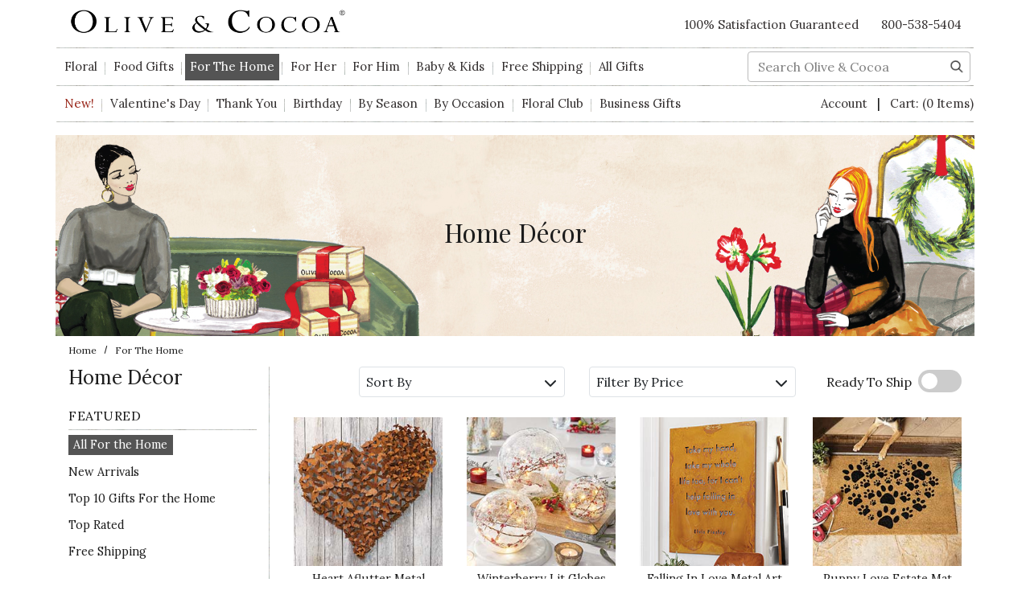

--- FILE ---
content_type: text/html; charset=UTF-8
request_url: https://www.oliveandcocoa.com/category/for-the-home
body_size: 58828
content:

  









<!DOCTYPE html>
<html lang="en">
<!-- META TAGS/CSS/JS INCLUDES -->

                                                                                                                                                                                                                                                                                                                                                                                                                                                                                                                                                                                                                                                                                                                                                                                                                                                                                                                                                                                                                                                                                                                                                                                                                                                                                                                                                                                                                                                                                                                                                                                                                                                                                                                                                                                                                                                                                                                                                                                                                                                                                                                                                                                                                                                                                    
<head>

    <!-- Cache control header -->
    <meta http-equiv="cache-control" content="max-age=31536000">

    <link rel="preconnect" href="http://www.trustlogo.com">
    <link rel="preconnect" href="https://fonts.googleapis.com">
    <link rel="preconnect" href="https://fonts.gstatic.com" as="font" crossorigin>
    <link rel="preconnect" href="https://www.googletagmanager.com">
    <link rel="preconnect" href="https://cdn.listrakbi.com">

    <link rel="preload" fetchpriority="high"
          href="https://mediacdn.espssl.com/9541/Shared/GXP/Popup/Summer%202024/Summer%202024%20Desktop.jpg" as="image">
    <link rel="preload" fetchpriority="high"
          href="https://mediacdn.espssl.com/9541/Shared/GXP/Popup/...er%202024/20240417-Summer-Popups-mobile-FINAL.jpg"
          as="image">
                <link rel="preload" href="https://cdn.commercev3.net/cdn.oliveandcocoa.com/images/uploads/ForTheHome_Holiday_CategoryBanner_1340x250.jpg" as="image">
        <!--<link rel="preload" href="https://cdn.commercev3.net/cdn.oliveandcocoa.com/images/uploads/30073_Heart_Aflutter_Metal_Heart_B_T.jpg" as="image" media="(max-width:750px)">-->
    
    <title>Unique Home Decor Gifts  - Gifts for the Home - Olive &amp; Cocoa</title>

            <link rel="preload" href="https://cdn.jsdelivr.net/npm/bootstrap@4.5.3/dist/css/bootstrap.min.css"
          integrity="sha384-TX8t27EcRE3e/ihU7zmQxVncDAy5uIKz4rEkgIXeMed4M0jlfIDPvg6uqKI2xXr2" crossorigin="anonymous"
          as="style" onload="this.onload=null;this.rel='stylesheet'">
    <noscript>
        <link rel="stylesheet" href="https://cdn.jsdelivr.net/npm/bootstrap@4.5.3/dist/css/bootstrap.min.css"
              integrity="sha384-TX8t27EcRE3e/ihU7zmQxVncDAy5uIKz4rEkgIXeMed4M0jlfIDPvg6uqKI2xXr2" crossorigin="anonymous">
    </noscript>

            <link rel="stylesheet" type="text/css" href="https://cdn.commercev3.net/cdn.oliveandcocoa.com/styles_sec.min.css?v=202511180949" defer />
            <link rel="shortcut icon" href="https://cdn.commercev3.net/cdn.oliveandcocoa.com/images/favicon.ico" type="image/x-icon" />

    
    <link
            href="https://fonts.googleapis.com/css2?family=Lora:ital,wght@0,400;0,600;0,700;1,400&family=Montserrat:ital,wght@0,300;1,300&family=Playfair+Display&display=swap"
            rel="preload" as="style" onload="this.onload=null;this.rel='stylesheet'">
                <link rel="preload" as="style" onload="this.onload=null;this.rel='stylesheet'"
              href="https://cdn.commercev3.net/cdn.oliveandcocoa.com/fontawesome_sec.min.css" media="all">
        <link rel="preload" as="style" onload="this.onload=null;this.rel='stylesheet'"
              href="https://cdn.commercev3.net/cdn.oliveandcocoa.com/brands_sec.min.css" media="all">
        <link rel="preload" as="style" onload="this.onload=null;this.rel='stylesheet'"
              href="https://cdn.commercev3.net/cdn.oliveandcocoa.com/solid_sec.min.css" media="all">
        <link rel="preload" as="style" onload="this.onload=null;this.rel='stylesheet'"
              href="https://cdn.commercev3.net/cdn.oliveandcocoa.com/regular_sec.min.css" media="all">
    
            <meta charset="utf-8" />
    <meta name="viewport" content="width=device-width, initial-scale=1, shrink-to-fit=no">
    <meta name="keywords" content="For the Home,Heart Aflutter Metal Butterflies,Winterberry Lit Globes,Falling In Love Metal Art,Puppy Love Estate Mat,Travertine Heart Garden Stake,Luxe Tawny Throw,Twinkling Bottle Lights,Ombr&eacute; Heart Wood Rosette Wreath,Sweetheart Candle &amp; Matches,Frosted Votive Trough,From Paris, With Love Book Sculptures,Vintage Bottle Vase,Dahlia Faux Botanical Wreath,Wine Stave Serving Board,I Love Ewe Pillow,Loving Comfort Pillow &amp; Blanket,Snowy Luxe Winter Throw,Delancy Champagne Flutes,Watercolor Pup Pillows,Glittering Frog Trinket Box,Red Heart Wind Chime,Scandinavian Sleigh Bells,Highlands Knit Throw,Heart Serving Board &amp; Spreader,Heart Boxwood Topiary,Sea Glass &amp; Stone Heart,Parasol Plates,Gathered Amaranth Wreath,Dapper Dogs Portrait Pillow,Sunny Pasture Wreath,Wood Rosette Wreath,Verde &amp; Berry Wreath,Goji &amp; Tarocco Orange Candle Crate,Eternally Linked Hearts Sculpture,Frosted Votive Candle Box,Personalized Noir Serving Tray,Cottage Bird Feeder,Lighthouse Sunset Pillow,Winged Metal Patchwork Heart,Mingled Votive &amp; Vase Tray,Lighthouse Bird Feeder,Grande Snowberry Wreath,Dear Santa Personalized Tray,Heart Of The Meadow Wreath,Helena Preserved Wreath,Gilt Bunny Cocktail Tray,Botanic Candle Lit Boxes,Apr&egrave;s Plates &amp; Mugs Set,Magenta &amp; Mauve Wreath,Fragrant Lotion Candle &amp; Matches,Women Holding Things &amp; Candle,Graceful Lotus Fountain,Fleur Noir Stoneware Bowl,Love Letter Linen Accent Pillow,Leather Wine Tote Set,Blooming Garden Door Mat,Simply Lovely Door Mat,Spring Meadow Wreath,Misty Morning Wreath,Ros&eacute; Spring Wreath,Fresh Sunshine Wreath,Stars &amp; Stripes Pillow,Confetti Glass Ice Bucket Set,Love Dog Pillow,Personalized Wood Coasters,Happy Couple Personalized Pillow,Riding Reindeer Estate Mat,Personalized Family Pillow,St. Jacques Circle Vase,Santa Fe Lanterns,Best Days Sign,Contemporary Wood &amp; Glass Vase,Deluxe Striped Estate Mat,Peace Floral Wreath,Regal Petal Estate Mat,Rustic Metal Lemon Wreath,Artisan Carved Wood Duck,Fall Farmstand Wreath,Dusk In The Garden Pillow,Scottie Dog &amp; Sunshine Swaddle,Live Succulent Heart Wreath,Nested Votive Candle Box,Personalized Name Pillow,Personalized Live Edge Board,Rue De L&rsquo;amour Tray,Marble Rolling Pin &amp; Cookbook,Lush Zinnia Wreath,Hello Sunshine Euro Pillow,Beachview Accent Pillow,Dazzling Ornament Wreath,Brass Propagation Vase,Harvest Persimmon Wreath,Monogrammed Wine Stopper,Customized Serving Tray,Bicycle Door Mat,Luxe Personalized Carving Board Set,Positano Striped Estate Mat,Xoxo Door Mat,Autumn Delight Diffuser,Teacup Candle &amp; Matches,Hip Frenchie Pillow,Blanc Heart Vases &amp; Votives,At The Beach Tic Tac Toe,Lit Heart Snow Globe," />
    <meta name="description" content="Discover our simply unique gifts for the home. Our collection of housewares, accessories, garden accents, candles, throw blankets and books adorn with chic style." />
    <meta name="facebook-domain-verification" content="773ia8jetdnahg8imkf48n6au3k9fq" />
        <!--[if IE]>
    <meta http-equiv="ImageToolbar" content="false" />
    <meta http-equiv="ClearType" content="true" />
    <meta name="MSSmartTagsPreventParsing" content="true" />
    <meta http-equiv="X-UA-Compatible" content="IE=Edge" />
    <![endif]-->

        
                <link rel="canonical"
              href="https://www.oliveandcocoa.com/category/for-the-home" />
    
                        
    <script src="https://code.jquery.com/jquery-3.6.0.min.js"
            integrity="sha256-/xUj+3OJU5yExlq6GSYGSHk7tPXikynS7ogEvDej/m4=" crossorigin="anonymous"></script>
    
        <script src="https://cdnjs.cloudflare.com/ajax/libs/jQuery.mmenu/9.0.4/mmenu.js"
            integrity="sha512-Ck6wU4K4t4pq8uhZUT9rxNo/j2GqdWJGHNNBwQL9ZxOBeoppv0R1XTPjH2REvqFLyQjljxWJUhmxsoud5KWCHQ=="
            crossorigin="anonymous" referrerpolicy="no-referrer"></script>

    <link rel="stylesheet" href="https://cdnjs.cloudflare.com/ajax/libs/jQuery.mmenu/9.0.4/mmenu.min.css"
          integrity="sha512-pHFBBVl3Z0rF9jL666olgOerFoZfjxXEXNIOW3KBW/AZsnIxA6K9GXoGV+iCbB7SvCL1+WtY2nVP2sX60OxP6g=="
          crossorigin="anonymous" referrerpolicy="no-referrer" />

    <style>
        .mm-slideout {
            z-index:auto;
        }
    </style>

        <script type="text/javascript" src="https://cdn.commercev3.net/cdn.oliveandcocoa.com/magicscroll.js" defer></script>
    <script type="text/javascript" src="https://cdn.commercev3.net/cdn.oliveandcocoa.com/magiczoomplus.js" defer></script>


    
    <link rel="stylesheet" type="text/css" href="https://cdn.commercev3.net/cdn.oliveandcocoa.com/magicscroll_sec.min.css" defer>

    
        <script src="https://cdn.jsdelivr.net/npm/popper.js@1.16.1/dist/umd/popper.min.js"
            integrity="sha384-9/reFTGAW83EW2RDu2S0VKaIzap3H66lZH81PoYlFhbGU+6BZp6G7niu735Sk7lN" crossorigin="anonymous">
    </script>
    <script src="https://stackpath.bootstrapcdn.com/bootstrap/4.5.2/js/bootstrap.min.js"
            integrity="sha384-B4gt1jrGC7Jh4AgTPSdUtOBvfO8shuf57BaghqFfPlYxofvL8/KUEfYiJOMMV+rV" crossorigin="anonymous">
    </script>
                <script type="text/javascript" async src="https://cdn.commercev3.net/cdn.oliveandcocoa.com/cookie.min.js"></script>
        <script type="text/javascript" async src="https://cdn.commercev3.net/cdn.oliveandcocoa.com/all.min.js"></script>
        <script type="text/javascript" async src="https://cdn.commercev3.net/cdn.oliveandcocoa.com/aj.min.js"></script>
        
    <script>
        
        jQuery.event.special.touchstart = {
            setup: function(_, ns, handle) {
                this.addEventListener("touchstart", handle, { passive: !ns.includes("noPreventDefault") });
            }
        };
        jQuery.event.special.touchmove = {
            setup: function(_, ns, handle) {
                this.addEventListener("touchmove", handle, { passive: !ns.includes("noPreventDefault") });
            }
        };
        jQuery.event.special.wheel = {
            setup: function(_, ns, handle) {
                this.addEventListener("wheel", handle, { passive: true });
            }
        };
        jQuery.event.special.mousewheel = {
            setup: function(_, ns, handle) {
                this.addEventListener("mousewheel", handle, { passive: true });
            }
        };


        
    </script>



            
    
        
                  

        






    
		    





		
    





<script>

window.dataLayer = window.dataLayer || [];  

dataLayer.push({






    
    
    'google_tag_params': {
			'ecomm_prodid': '',
		 	'ecomm_pagetype': 'category',
		 	'ecomm_totalvalue':''
		},            
	    
  



         
    

		        
        'visitorEmail' : '',
		'pageCategory' :'Gifts For the Home',
		
                
        'cartItems': [
                 ] ,   
        
         




'listrak': {

		                             	'email_fields' :[
        	'add_email_signup',
            'popup-EMAIL',
            'username',
            'email',
            'guest_email_checkout',
            'billing_email'
            
        ]
    },





    


		

		
    'ecommerce': {
       'currencyCode': 'USD',
	   
	   
	   
       'impressions': [
       	                                        {
                'name': "Heart Aflutter Metal Butterflies",     //products data
                'id': '30073M',
                              },
                                                  {
                'name': "Winterberry Lit Globes",     //products data
                'id': '40996',
                              },
                                                  {
                'name': "Falling In Love Metal Art",     //products data
                'id': '27472',
                              },
                                                  {
                'name': "Puppy Love Estate Mat",     //products data
                'id': '40214',
                              },
                                                  {
                'name': "Travertine Heart Garden Stake",     //products data
                'id': '40273',
                              },
                                                  {
                'name': "Luxe Tawny Throw",     //products data
                'id': '41653',
                              },
                                                  {
                'name': "Twinkling Bottle Lights",     //products data
                'id': '11416',
                              },
                                                  {
                'name': "Ombr&amp;eacute; Heart Wood Rosette Wreath",     //products data
                'id': '41580',
                              },
                                                  {
                'name': "Sweetheart Candle &amp;amp; Matches",     //products data
                'id': '41726',
                              },
                                                  {
                'name': "Frosted Votive Trough",     //products data
                'id': '2063',
                              },
                                                  {
                'name': "&quot;From Paris, With Love&quot; Book Sculptures",     //products data
                'id': '30144',
                              },
                                                  {
                'name': "Vintage Bottle Vase",     //products data
                'id': '39272',
                              },
                                                  {
                'name': "Dahlia Faux Botanical Wreath",     //products data
                'id': '28565',
                              },
                                                  {
                'name': "Wine Stave Serving Board",     //products data
                'id': '41898',
                              },
                                                  {
                'name': "I Love Ewe Pillow",     //products data
                'id': '27465',
                              },
                                                  {
                'name': "Loving Comfort Pillow &amp;amp; Blanket",     //products data
                'id': '27478',
                              },
                                                  {
                'name': "Snowy Luxe Winter Throw",     //products data
                'id': '3549',
                              },
                                                  {
                'name': "Delancy Champagne Flutes",     //products data
                'id': '7549M',
                              },
                                                  {
                'name': "Watercolor Pup Pillows",     //products data
                'id': '8390',
                              },
                                                  {
                'name': "Glittering Frog Trinket Box",     //products data
                'id': '40209',
                              },
                                                  {
                'name': "Red Heart Wind Chime",     //products data
                'id': '40263',
                              },
                                                  {
                'name': "Scandinavian Sleigh Bells",     //products data
                'id': '40974',
                              },
                                                  {
                'name': "Highlands Knit Throw",     //products data
                'id': '41220',
                              },
                                                  {
                'name': "Heart Serving Board &amp;amp; Spreader",     //products data
                'id': '41652',
                              },
                                                  {
                'name': "Heart Boxwood Topiary",     //products data
                'id': '41605',
                              },
                                                  {
                'name': "Sea Glass &amp;amp; Stone Heart",     //products data
                'id': '26474',
                              },
                                                  {
                'name': "Parasol Plates",     //products data
                'id': '26509',
                              },
                                                  {
                'name': "Gathered Amaranth Wreath",     //products data
                'id': '29931',
                              },
                                                  {
                'name': "Dapper Dogs Portrait Pillow",     //products data
                'id': '39113',
                              },
                                                  {
                'name': "Sunny Pasture Wreath",     //products data
                'id': '39158',
                              },
                                                  {
                'name': "Wood Rosette Wreath",     //products data
                'id': '21504',
                              },
                                                  {
                'name': "Verde &amp;amp; Berry Wreath",     //products data
                'id': '30855',
                              },
                                                  {
                'name': "Goji &amp; Tarocco Orange Candle Crate",     //products data
                'id': '318',
                              },
                                                  {
                'name': "Eternally Linked Hearts Sculpture",     //products data
                'id': '12622',
                              },
                                                  {
                'name': "Frosted Votive Candle Box",     //products data
                'id': '16532M',
                              },
                                                  {
                'name': "Personalized Noir Serving Tray",     //products data
                'id': '27156',
                              },
                                                  {
                'name': "Cottage Bird Feeder",     //products data
                'id': '39210',
                              },
                                                  {
                'name': "Lighthouse Sunset Pillow",     //products data
                'id': '39450',
                              },
                                                  {
                'name': "Winged Metal Patchwork Heart",     //products data
                'id': '40215',
                              },
                                                  {
                'name': "Mingled Votive &amp;amp; Vase Tray",     //products data
                'id': '40678',
                              },
                                                  {
                'name': "Lighthouse Bird Feeder",     //products data
                'id': '40910',
                              },
                                                  {
                'name': "Grande Snowberry Wreath",     //products data
                'id': '40990',
                              },
                                                  {
                'name': "Dear Santa Personalized Tray",     //products data
                'id': '41466',
                              },
                                                  {
                'name': "Heart Of The Meadow Wreath",     //products data
                'id': '41657',
                              },
                                                  {
                'name': "Helena Preserved Wreath",     //products data
                'id': '30318',
                              },
                                                  {
                'name': "Gilt Bunny Cocktail Tray",     //products data
                'id': '30415',
                              },
                                                  {
                'name': "Botanic Candle Lit Boxes",     //products data
                'id': '3547M',
                              },
                                                  {
                'name': "Apr&amp;egrave;s Plates &amp;amp; Mugs Set",     //products data
                'id': '39308',
                              },
                                                  {
                'name': "Magenta &amp;amp; Mauve Wreath",     //products data
                'id': '40668',
                              },
                                                  {
                'name': "Fragrant Lotion Candle &amp;amp; Matches",     //products data
                'id': '40680',
                              },
                                                  {
                'name': "&quot;Women Holding Things&quot; &amp;amp; Candle",     //products data
                'id': '40714',
                              },
                                                  {
                'name': "Graceful Lotus Fountain",     //products data
                'id': '40817',
                              },
                                                  {
                'name': "Fleur Noir Stoneware Bowl",     //products data
                'id': '41122',
                              },
                                                  {
                'name': "Love Letter Linen Accent Pillow",     //products data
                'id': '41602',
                              },
                                                  {
                'name': "Leather Wine Tote Set",     //products data
                'id': '41647',
                              },
                                                  {
                'name': "Blooming Garden Door Mat",     //products data
                'id': '27038',
                              },
                                                  {
                'name': "Simply Lovely Door Mat",     //products data
                'id': '27378',
                              },
                                                  {
                'name': "Spring Meadow Wreath",     //products data
                'id': '30317',
                              },
                                                  {
                'name': "Misty Morning Wreath",     //products data
                'id': '40667',
                              },
                                                  {
                'name': "Ros&amp;eacute; Spring Wreath",     //products data
                'id': '40669',
                              },
                                                  {
                'name': "Fresh Sunshine Wreath",     //products data
                'id': '40727',
                              },
                                                  {
                'name': "Stars &amp;amp; Stripes Pillow",     //products data
                'id': '40872',
                              },
                                                  {
                'name': "Confetti Glass Ice Bucket Set",     //products data
                'id': '41121',
                              },
                                                  {
                'name': "Love Dog Pillow",     //products data
                'id': '41604',
                              },
                                                  {
                'name': "Personalized Wood Coasters",     //products data
                'id': '5049',
                              },
                                                  {
                'name': "Happy Couple Personalized Pillow",     //products data
                'id': '18616',
                              },
                                                  {
                'name': "Riding Reindeer Estate Mat",     //products data
                'id': '18683',
                              },
                                                  {
                'name': "Personalized Family Pillow",     //products data
                'id': '20955',
                              },
                                                  {
                'name': "St. Jacques Circle Vase",     //products data
                'id': '27379',
                              },
                                                  {
                'name': "Santa Fe Lanterns",     //products data
                'id': '28739M',
                              },
                                                  {
                'name': "Best Days Sign",     //products data
                'id': '30937',
                              },
                                                  {
                'name': "Contemporary Wood &amp;amp; Glass Vase",     //products data
                'id': '39410',
                              },
                                                  {
                'name': "Deluxe Striped Estate Mat",     //products data
                'id': '39522',
                              },
                                                  {
                'name': "Peace Floral Wreath",     //products data
                'id': '39634',
                              },
                                                  {
                'name': "Regal Petal Estate Mat",     //products data
                'id': '40811',
                              },
                                                  {
                'name': "Rustic Metal Lemon Wreath",     //products data
                'id': '40826',
                              },
                                                  {
                'name': "Artisan Carved Wood Duck",     //products data
                'id': '40914',
                              },
                                                  {
                'name': "Fall Farmstand Wreath",     //products data
                'id': '41024',
                              },
                                                  {
                'name': "Dusk In The Garden Pillow",     //products data
                'id': '41144',
                              },
                                                  {
                'name': "Scottie Dog &amp;amp; Sunshine Swaddle",     //products data
                'id': '41686',
                              },
                                                  {
                'name': "Live Succulent Heart Wreath",     //products data
                'id': '41801',
                              },
                                                  {
                'name': "Nested Votive Candle Box",     //products data
                'id': '5293M',
                              },
                                                  {
                'name': "Personalized Name Pillow",     //products data
                'id': '19172M',
                              },
                                                  {
                'name': "Personalized Live Edge Board",     //products data
                'id': '22119',
                              },
                                                  {
                'name': "Rue De L&amp;rsquo;amour Tray",     //products data
                'id': '22379',
                              },
                                                  {
                'name': "Marble Rolling Pin &amp;amp; Cookbook",     //products data
                'id': '26769',
                              },
                                                  {
                'name': "Lush Zinnia Wreath",     //products data
                'id': '30009',
                              },
                                                  {
                'name': "Hello Sunshine Euro Pillow",     //products data
                'id': '30887',
                              },
                                                  {
                'name': "Beachview Accent Pillow",     //products data
                'id': '39122',
                              },
                                                  {
                'name': "Dazzling Ornament Wreath",     //products data
                'id': '39258',
                              },
                                                  {
                'name': "Brass Propagation Vase",     //products data
                'id': '39425',
                              },
                                                  {
                'name': "Harvest Persimmon Wreath",     //products data
                'id': '39635',
                              },
                                                  {
                'name': "Monogrammed Wine Stopper",     //products data
                'id': '1390',
                              },
                                                  {
                'name': "Customized Serving Tray",     //products data
                'id': '14094',
                              },
                                                  {
                'name': "Bicycle Door Mat",     //products data
                'id': '27040',
                              },
                                                  {
                'name': "Luxe Personalized Carving Board Set",     //products data
                'id': '27267',
                              },
                                                  {
                'name': "Positano Striped Estate Mat",     //products data
                'id': '27440',
                              },
                                                  {
                'name': "Xoxo Door Mat",     //products data
                'id': '29964',
                              },
                                                  {
                'name': "Autumn Delight Diffuser",     //products data
                'id': '39691',
                              },
                                                  {
                'name': "Teacup Candle &amp;amp; Matches",     //products data
                'id': '40684',
                              },
                                                  {
                'name': "Hip Frenchie Pillow",     //products data
                'id': '40782',
                              },
                                                  {
                'name': "Blanc Heart Vases &amp;amp; Votives",     //products data
                'id': '41639',
                              },
                                                  {
                'name': "At The Beach Tic Tac Toe",     //products data
                'id': '28550',
                              },
                                                  {
                'name': "Lit Heart Snow Globe",     //products data
                'id': '41570',
                              },
                                   
                              
    
       ]
         

    }
});
</script>



<!-- Google Tag Manager -->
    
<!-- End Google Tag Manager -->



<script>
    
        $(function(){
            $('a[data-track-click="true"]').on("click", function(e){
                $this = $(this);
                dataLayer.push({
                    'event': 'productClick',
                    'ecommerce': {
                        'click': {
                            'actionField': {'list': 'Search Results'},      // Optional list property.
                            'products': [{
                                'name': $this.data('name'),                      // Name or ID is required.
                                'id': $this.data('id')
                            }]
                        }
                    },
                    'eventCallback': function() {
                        document.location = $this.attr('href')
                    }
                });
                return;
            }); 
        });
    
</script>





        
                    

  

  
    
    

        

    <script async type="application/ld+json">
                {
            "@context": "https://schema.org",
            "@type": "Organization",
            "url": "https://www.oliveandcocoa.com",
            "sameAs" : [
            	"https://www.facebook.com/oliveandcocoa",
            	"https://twitter.com/oliveandcocoa",
            	"https://www.instagram.com/oliveandcocoa/",
            	"https://www.pinterest.com/oliveandcocoa/"
        	],
            "image": "https://www.oliveandcocoa.com/images/logo.png",
            "logo": "https://www.oliveandcocoa.com/images/logo.png",
            "name": "Olive &amp; Cocoa, LLC",
            "description": "Gifts and flowers are packaged in hand crafted wood crates for an eco-friendly and distinctive presentation. Shop for gourmet, business, home and wedding gifts.",
            "telephone": "+1-800-538-5404",
            "address": {
                "@type": "PostalAddress",
                "streetAddress": "123 STREET",
                "addressLocality": "CITY",
                "addressRegion": "STATE",
                "postalCode": "12ZIP",
                "addressCountry": "US"
            }
        }
    </script>

            

                
                      
  


                
 
<!-- Google Tag Manager -->
<script>(function(w,d,s,l,i){w[l]=w[l]||[];w[l].push({'gtm.start': new Date().getTime(),event:'gtm.js'});var f=d.getElementsByTagName(s)[0], j=d.createElement(s),dl=l!='dataLayer'?'&l='+l:'';j.async=true;j.src='https://www.googletagmanager.com/gtm.js?id='+i+dl;f.parentNode.insertBefore(j,f);})(window,document,'script','dataLayer','GTM-543MGJ');</script>
<noscript><iframe src="https://www.googletagmanager.com/ns.html?id=GTM-543MGJ" height="0" width="0" style="display:none;visibility:hidden"></iframe></noscript>
<!-- End Google Tag Manager -->

<script>
function escapeString(str) {
  return str.replace(/'/g, '&#039;');
}
</script>

    <script type="text/javascript">
        window.dataLayer = window.dataLayer || []
        dataLayer.push({
            "event": "view_item_list",
            "ecommerce": {
                "items": [
                                                                                                                                    {
                                    "item_name": "Heart Aflutter Metal Butterflies - Heart Aflutter Metal Art, Small",
                                    "item_id": "39082",
                                    "coupon": "",
                                    "price": "84.00",
                                    "item_brand": "Olive &amp; Cocoa, LLC",
                                    "item_category": "230",
                                                                                                                                                "item_variant": "Heart Aflutter Metal Art, Small",
                                                                        "item_list_id": "30073M",
                                                                        "quantity": "1"
                                },                                                            {
                                    "item_name": "Heart Aflutter Metal Butterflies - Heart Aflutter Metal Art, Medium",
                                    "item_id": "39081",
                                    "coupon": "",
                                    "price": "154.00",
                                    "item_brand": "Olive &amp; Cocoa, LLC",
                                    "item_category": "230",
                                                                                                                                                "item_variant": "Heart Aflutter Metal Art, Medium",
                                                                        "item_list_id": "30073M",
                                                                        "quantity": "1"
                                },                                                            {
                                    "item_name": "Heart Aflutter Metal Butterflies - Heart Aflutter Metal Art, Large",
                                    "item_id": "30073",
                                    "coupon": "",
                                    "price": "398.00",
                                    "item_brand": "Olive &amp; Cocoa, LLC",
                                    "item_category": "230",
                                                                                                                                                "item_variant": "Heart Aflutter Metal Art, Large",
                                                                        "item_list_id": "30073M",
                                                                        "quantity": "1"
                                },                                                                                                                            {
                                                                "item_name": "Winterberry Lit Globes",
                                "item_id": "40996",
                                "coupon": "",
                                "price": "178.00",
                                "item_brand": "Olive &amp; Cocoa, LLC",
                                "item_category": "230",
                                                                                                                                                                                                                                                                "quantity": "1"
                            },                                                                                                {
                                                                "item_name": "Falling In Love Metal Art",
                                "item_id": "27472",
                                "coupon": "",
                                "price": "288.00",
                                "item_brand": "Olive &amp; Cocoa, LLC",
                                "item_category": "230",
                                                                                                                                                                                                                                                                "quantity": "1"
                            },                                                                                                {
                                                                "item_name": "Puppy Love Estate Mat",
                                "item_id": "40214",
                                "coupon": "",
                                "price": "74.00",
                                "item_brand": "Olive &amp; Cocoa, LLC",
                                "item_category": "230",
                                                                                                                                                                                                                                                                "quantity": "1"
                            },                                                                                                {
                                                                "item_name": "Travertine Heart Garden Stake",
                                "item_id": "40273",
                                "coupon": "",
                                "price": "98.00",
                                "item_brand": "Olive &amp; Cocoa, LLC",
                                "item_category": "230",
                                                                                                                                                                                                                                                                "quantity": "1"
                            },                                                                                                {
                                                                "item_name": "Luxe Tawny Throw",
                                "item_id": "41653",
                                "coupon": "",
                                "price": "124.00",
                                "item_brand": "Olive &amp; Cocoa, LLC",
                                "item_category": "230",
                                                                                                                                                                                                                                                                "quantity": "1"
                            },                                                                                                {
                                                                "item_name": "Twinkling Bottle Lights",
                                "item_id": "11416",
                                "coupon": "",
                                "price": "164.00",
                                "item_brand": "Olive &amp; Cocoa, LLC",
                                "item_category": "230",
                                                                                                                                                                                                                                                                "quantity": "1"
                            },                                                                                                {
                                                                "item_name": "Ombr&amp;eacute; Heart Wood Rosette Wreath",
                                "item_id": "41580",
                                "coupon": "",
                                "price": "84.00",
                                "item_brand": "Olive &amp; Cocoa, LLC",
                                "item_category": "230",
                                                                                                                                                                                                                                                                "quantity": "1"
                            },                                                                                                {
                                                                "item_name": "Sweetheart Candle &amp;amp; Matches",
                                "item_id": "41726",
                                "coupon": "",
                                "price": "84.00",
                                "item_brand": "Olive &amp; Cocoa, LLC",
                                "item_category": "230",
                                                                                                                                                                                                                                                                "quantity": "1"
                            },                                                                                                {
                                                                "item_name": "Frosted Votive Trough",
                                "item_id": "2063",
                                "coupon": "",
                                "price": "58.00",
                                "item_brand": "Olive &amp; Cocoa, LLC",
                                "item_category": "230",
                                                                                                                                                                                                                                                                "quantity": "1"
                            },                                                                                                {
                                                                "item_name": "&quot;From Paris, With Love&quot; Book Sculptures",
                                "item_id": "30144",
                                "coupon": "",
                                "price": "134.00",
                                "item_brand": "Olive &amp; Cocoa, LLC",
                                "item_category": "230",
                                                                                                                                                                                                                                                                "quantity": "1"
                            },                                                                                                {
                                                                "item_name": "Vintage Bottle Vase",
                                "item_id": "39272",
                                "coupon": "",
                                "price": "98.00",
                                "item_brand": "Olive &amp; Cocoa, LLC",
                                "item_category": "230",
                                                                                                                                                                                                                                                                "quantity": "1"
                            },                                                                                                {
                                                                "item_name": "Dahlia Faux Botanical Wreath",
                                "item_id": "28565",
                                "coupon": "",
                                "price": "158.00",
                                "item_brand": "Olive &amp; Cocoa, LLC",
                                "item_category": "230",
                                                                                                                                                                                                                                                                "quantity": "1"
                            },                                                                                                {
                                                                "item_name": "Wine Stave Serving Board",
                                "item_id": "41898",
                                "coupon": "",
                                "price": "168.00",
                                "item_brand": "Olive &amp; Cocoa, LLC",
                                "item_category": "230",
                                                                                                                                                                                                                                                                "quantity": "1"
                            },                                                                                                {
                                                                "item_name": "I Love Ewe Pillow",
                                "item_id": "27465",
                                "coupon": "",
                                "price": "88.00",
                                "item_brand": "Olive &amp; Cocoa, LLC",
                                "item_category": "230",
                                                                                                                                                                                                                                                                "quantity": "1"
                            },                                                                                                {
                                                                "item_name": "Loving Comfort Pillow &amp;amp; Blanket",
                                "item_id": "27478",
                                "coupon": "",
                                "price": "154.00",
                                "item_brand": "Olive &amp; Cocoa, LLC",
                                "item_category": "230",
                                                                                                                                                                                                                                                                "quantity": "1"
                            },                                                                                                {
                                                                "item_name": "Snowy Luxe Winter Throw",
                                "item_id": "3549",
                                "coupon": "",
                                "price": "98.00",
                                "item_brand": "Olive &amp; Cocoa, LLC",
                                "item_category": "230",
                                                                                                                                                                                                                                                                "quantity": "1"
                            },                                                                                                                                                            {
                                    "item_name": "Delancy Champagne Flutes - Delancy Champagne Flutes Set of 2",
                                    "item_id": "7549",
                                    "coupon": "",
                                    "price": "98.00",
                                    "item_brand": "Olive &amp; Cocoa, LLC",
                                    "item_category": "230",
                                                                                                                                                "item_variant": "Delancy Champagne Flutes Set of 2",
                                                                        "item_list_id": "7549M",
                                                                        "quantity": "1"
                                },                                                            {
                                    "item_name": "Delancy Champagne Flutes - Delancy Champagne Flutes Set of 4",
                                    "item_id": "7671",
                                    "coupon": "",
                                    "price": "184.00",
                                    "item_brand": "Olive &amp; Cocoa, LLC",
                                    "item_category": "230",
                                                                                                                                                "item_variant": "Delancy Champagne Flutes Set of 4",
                                                                        "item_list_id": "7549M",
                                                                        "quantity": "1"
                                },                                                                                                                            {
                                                                "item_name": "Watercolor Pup Pillows",
                                "item_id": "8390",
                                "coupon": "",
                                "price": "98.00",
                                "item_brand": "Olive &amp; Cocoa, LLC",
                                "item_category": "230",
                                                                                                                                                                                                                                                                "quantity": "1"
                            },                                                                                                {
                                                                "item_name": "Glittering Frog Trinket Box",
                                "item_id": "40209",
                                "coupon": "",
                                "price": "64.00",
                                "item_brand": "Olive &amp; Cocoa, LLC",
                                "item_category": "230",
                                                                                                                                                                                                                                                                "quantity": "1"
                            },                                                                                                {
                                                                "item_name": "Red Heart Wind Chime",
                                "item_id": "40263",
                                "coupon": "",
                                "price": "84.00",
                                "item_brand": "Olive &amp; Cocoa, LLC",
                                "item_category": "230",
                                                                                                                                                                                                                                                                "quantity": "1"
                            },                                                                                                {
                                                                "item_name": "Scandinavian Sleigh Bells",
                                "item_id": "40974",
                                "coupon": "",
                                "price": "88.00",
                                "item_brand": "Olive &amp; Cocoa, LLC",
                                "item_category": "230",
                                                                                                                                                                                                                                                                "quantity": "1"
                            },                                                                                                {
                                                                "item_name": "Highlands Knit Throw",
                                "item_id": "41220",
                                "coupon": "",
                                "price": "118.00",
                                "item_brand": "Olive &amp; Cocoa, LLC",
                                "item_category": "230",
                                                                                                                                                                                                                                                                "quantity": "1"
                            },                                                                                                {
                                                                "item_name": "Heart Serving Board &amp;amp; Spreader",
                                "item_id": "41652",
                                "coupon": "",
                                "price": "98.00",
                                "item_brand": "Olive &amp; Cocoa, LLC",
                                "item_category": "230",
                                                                                                                                                                                                                                                                "quantity": "1"
                            },                                                                                                {
                                                                "item_name": "Heart Boxwood Topiary",
                                "item_id": "41605",
                                "coupon": "",
                                "price": "118.00",
                                "item_brand": "Olive &amp; Cocoa, LLC",
                                "item_category": "230",
                                                                                                                                                                                                                                                                "quantity": "1"
                            },                                                                                                {
                                                                "item_name": "Sea Glass &amp;amp; Stone Heart",
                                "item_id": "26474",
                                "coupon": "",
                                "price": "158.00",
                                "item_brand": "Olive &amp; Cocoa, LLC",
                                "item_category": "230",
                                                                                                                                                                                                                                                                "quantity": "1"
                            },                                                                                                {
                                                                "item_name": "Parasol Plates",
                                "item_id": "26509",
                                "coupon": "",
                                "price": "88.00",
                                "item_brand": "Olive &amp; Cocoa, LLC",
                                "item_category": "230",
                                                                                                                                                                                                                                                                "quantity": "1"
                            },                                                                                                {
                                                                "item_name": "Gathered Amaranth Wreath",
                                "item_id": "29931",
                                "coupon": "",
                                "price": "148.00",
                                "item_brand": "Olive &amp; Cocoa, LLC",
                                "item_category": "230",
                                                                                                                                                                                                                                                                "quantity": "1"
                            },                                                                                                {
                                                                "item_name": "Dapper Dogs Portrait Pillow",
                                "item_id": "39113",
                                "coupon": "",
                                "price": "128.00",
                                "item_brand": "Olive &amp; Cocoa, LLC",
                                "item_category": "230",
                                                                                                                                                                                                                                                                "quantity": "1"
                            },                                                                                                {
                                                                "item_name": "Sunny Pasture Wreath",
                                "item_id": "39158",
                                "coupon": "",
                                "price": "114.00",
                                "item_brand": "Olive &amp; Cocoa, LLC",
                                "item_category": "230",
                                                                                                                                                                                                                                                                "quantity": "1"
                            },                                                                                                {
                                                                "item_name": "Wood Rosette Wreath",
                                "item_id": "21504",
                                "coupon": "",
                                "price": "118.00",
                                "item_brand": "Olive &amp; Cocoa, LLC",
                                "item_category": "230",
                                                                                                                                                                                                                                                                "quantity": "1"
                            },                                                                                                {
                                                                "item_name": "Verde &amp;amp; Berry Wreath",
                                "item_id": "30855",
                                "coupon": "",
                                "price": "104.00",
                                "item_brand": "Olive &amp; Cocoa, LLC",
                                "item_category": "230",
                                                                                                                                                                                                                                                                "quantity": "1"
                            },                                                                                                {
                                                                "item_name": "Goji &amp; Tarocco Orange Candle Crate",
                                "item_id": "318",
                                "coupon": "",
                                "price": "38.00",
                                "item_brand": "Olive &amp; Cocoa, LLC",
                                "item_category": "230",
                                                                                                                                                                                                                                                                "quantity": "1"
                            },                                                                                                {
                                                                "item_name": "Eternally Linked Hearts Sculpture",
                                "item_id": "12622",
                                "coupon": "",
                                "price": "174.00",
                                "item_brand": "Olive &amp; Cocoa, LLC",
                                "item_category": "230",
                                                                                                                                                                                                                                                                "quantity": "1"
                            },                                                                                                                                                            {
                                    "item_name": "Frosted Votive Candle Box - Frosted Votive Candle Box",
                                    "item_id": "16532",
                                    "coupon": "",
                                    "price": "48.00",
                                    "item_brand": "Olive &amp; Cocoa, LLC",
                                    "item_category": "230",
                                                                                                                                                "item_variant": "Frosted Votive Candle Box",
                                                                        "item_list_id": "16532M",
                                                                        "quantity": "1"
                                },                                                            {
                                    "item_name": "Frosted Votive Candle Box - Frosted Votive Candle Box, Set of 3",
                                    "item_id": "16533",
                                    "coupon": "",
                                    "price": "118.00",
                                    "item_brand": "Olive &amp; Cocoa, LLC",
                                    "item_category": "230",
                                                                                                                                                "item_variant": "Frosted Votive Candle Box, Set of 3",
                                                                        "item_list_id": "16532M",
                                                                        "quantity": "1"
                                },                                                                                                                            {
                                                                "item_name": "Personalized Noir Serving Tray",
                                "item_id": "27156",
                                "coupon": "",
                                "price": "178.00",
                                "item_brand": "Olive &amp; Cocoa, LLC",
                                "item_category": "230",
                                                                                                                                                                                                                                                                "quantity": "1"
                            },                                                                                                {
                                                                "item_name": "Cottage Bird Feeder",
                                "item_id": "39210",
                                "coupon": "",
                                "price": "128.00",
                                "item_brand": "Olive &amp; Cocoa, LLC",
                                "item_category": "230",
                                                                                                                                                                                                                                                                "quantity": "1"
                            },                                                                                                {
                                                                "item_name": "Lighthouse Sunset Pillow",
                                "item_id": "39450",
                                "coupon": "",
                                "price": "84.00",
                                "item_brand": "Olive &amp; Cocoa, LLC",
                                "item_category": "230",
                                                                                                                                                                                                                                                                "quantity": "1"
                            },                                                                                                {
                                                                "item_name": "Winged Metal Patchwork Heart",
                                "item_id": "40215",
                                "coupon": "",
                                "price": "198.00",
                                "item_brand": "Olive &amp; Cocoa, LLC",
                                "item_category": "230",
                                                                                                                                                                                                                                                                "quantity": "1"
                            },                                                                                                {
                                                                "item_name": "Mingled Votive &amp;amp; Vase Tray",
                                "item_id": "40678",
                                "coupon": "",
                                "price": "84.00",
                                "item_brand": "Olive &amp; Cocoa, LLC",
                                "item_category": "230",
                                                                                                                                                                                                                                                                "quantity": "1"
                            },                                                                                                {
                                                                "item_name": "Lighthouse Bird Feeder",
                                "item_id": "40910",
                                "coupon": "",
                                "price": "168.00",
                                "item_brand": "Olive &amp; Cocoa, LLC",
                                "item_category": "230",
                                                                                                                                                                                                                                                                "quantity": "1"
                            },                                                                                                {
                                                                "item_name": "Grande Snowberry Wreath",
                                "item_id": "40990",
                                "coupon": "",
                                "price": "298.00",
                                "item_brand": "Olive &amp; Cocoa, LLC",
                                "item_category": "230",
                                                                                                                                                                                                                                                                "quantity": "1"
                            },                                                                                                {
                                                                "item_name": "Dear Santa Personalized Tray",
                                "item_id": "41466",
                                "coupon": "",
                                "price": "178.00",
                                "item_brand": "Olive &amp; Cocoa, LLC",
                                "item_category": "230",
                                                                                                                                                                                                                                                                "quantity": "1"
                            },                                                                                                {
                                                                "item_name": "Heart Of The Meadow Wreath",
                                "item_id": "41657",
                                "coupon": "",
                                "price": "138.00",
                                "item_brand": "Olive &amp; Cocoa, LLC",
                                "item_category": "230",
                                                                                                                                                                                                                                                                "quantity": "1"
                            },                                                                                                {
                                                                "item_name": "Helena Preserved Wreath",
                                "item_id": "30318",
                                "coupon": "",
                                "price": "114.00",
                                "item_brand": "Olive &amp; Cocoa, LLC",
                                "item_category": "230",
                                                                                                                                                                                                                                                                "quantity": "1"
                            },                                                                                                {
                                                                "item_name": "Gilt Bunny Cocktail Tray",
                                "item_id": "30415",
                                "coupon": "",
                                "price": "224.00",
                                "item_brand": "Olive &amp; Cocoa, LLC",
                                "item_category": "230",
                                                                                                                                                                                                                                                                "quantity": "1"
                            },                                                                                                                                                            {
                                    "item_name": "Botanic Candle Lit Boxes - Botanic Candle Lit Box",
                                    "item_id": "3547",
                                    "coupon": "",
                                    "price": "44.00",
                                    "item_brand": "Olive &amp; Cocoa, LLC",
                                    "item_category": "230",
                                                                                                                                                "item_variant": "Botanic Candle Lit Box",
                                                                        "item_list_id": "3547M",
                                                                        "quantity": "1"
                                },                                                            {
                                    "item_name": "Botanic Candle Lit Boxes - Botanic Candle Lit Boxes, Set of 2",
                                    "item_id": "3548",
                                    "coupon": "",
                                    "price": "74.00",
                                    "item_brand": "Olive &amp; Cocoa, LLC",
                                    "item_category": "230",
                                                                                                                                                "item_variant": "Botanic Candle Lit Boxes, Set of 2",
                                                                        "item_list_id": "3547M",
                                                                        "quantity": "1"
                                },                                                                                                                            {
                                                                "item_name": "Apr&amp;egrave;s Plates &amp;amp; Mugs Set",
                                "item_id": "39308",
                                "coupon": "",
                                "price": "168.00",
                                "item_brand": "Olive &amp; Cocoa, LLC",
                                "item_category": "230",
                                                                                                                                                                                                                                                                "quantity": "1"
                            },                                                                                                {
                                                                "item_name": "Magenta &amp;amp; Mauve Wreath",
                                "item_id": "40668",
                                "coupon": "",
                                "price": "144.00",
                                "item_brand": "Olive &amp; Cocoa, LLC",
                                "item_category": "230",
                                                                                                                                                                                                                                                                "quantity": "1"
                            },                                                                                                {
                                                                "item_name": "Fragrant Lotion Candle &amp;amp; Matches",
                                "item_id": "40680",
                                "coupon": "",
                                "price": "88.00",
                                "item_brand": "Olive &amp; Cocoa, LLC",
                                "item_category": "230",
                                                                                                                                                                                                                                                                "quantity": "1"
                            },                                                                                                {
                                                                "item_name": "&quot;Women Holding Things&quot; &amp;amp; Candle",
                                "item_id": "40714",
                                "coupon": "",
                                "price": "98.00",
                                "item_brand": "Olive &amp; Cocoa, LLC",
                                "item_category": "230",
                                                                                                                                                                                                                                                                "quantity": "1"
                            },                                                                                                {
                                                                "item_name": "Graceful Lotus Fountain",
                                "item_id": "40817",
                                "coupon": "",
                                "price": "348.00",
                                "item_brand": "Olive &amp; Cocoa, LLC",
                                "item_category": "230",
                                                                                                                                                                                                                                                                "quantity": "1"
                            },                                                                                                {
                                                                "item_name": "Fleur Noir Stoneware Bowl",
                                "item_id": "41122",
                                "coupon": "",
                                "price": "124.00",
                                "item_brand": "Olive &amp; Cocoa, LLC",
                                "item_category": "230",
                                                                                                                                                                                                                                                                "quantity": "1"
                            },                                                                                                {
                                                                "item_name": "Love Letter Linen Accent Pillow",
                                "item_id": "41602",
                                "coupon": "",
                                "price": "98.00",
                                "item_brand": "Olive &amp; Cocoa, LLC",
                                "item_category": "230",
                                                                                                                                                                                                                                                                "quantity": "1"
                            },                                                                                                {
                                                                "item_name": "Leather Wine Tote Set",
                                "item_id": "41647",
                                "coupon": "",
                                "price": "138.00",
                                "item_brand": "Olive &amp; Cocoa, LLC",
                                "item_category": "230",
                                                                                                                                                                                                                                                                "quantity": "1"
                            },                                                                                                {
                                                                "item_name": "Blooming Garden Door Mat",
                                "item_id": "27038",
                                "coupon": "",
                                "price": "74.00",
                                "item_brand": "Olive &amp; Cocoa, LLC",
                                "item_category": "230",
                                                                                                                                                                                                                                                                "quantity": "1"
                            },                                                                                                {
                                                                "item_name": "Simply Lovely Door Mat",
                                "item_id": "27378",
                                "coupon": "",
                                "price": "88.00",
                                "item_brand": "Olive &amp; Cocoa, LLC",
                                "item_category": "230",
                                                                                                                                                                                                                                                                "quantity": "1"
                            },                                                                                                {
                                                                "item_name": "Spring Meadow Wreath",
                                "item_id": "30317",
                                "coupon": "",
                                "price": "114.00",
                                "item_brand": "Olive &amp; Cocoa, LLC",
                                "item_category": "230",
                                                                                                                                                                                                                                                                "quantity": "1"
                            },                                                                                                {
                                                                "item_name": "Misty Morning Wreath",
                                "item_id": "40667",
                                "coupon": "",
                                "price": "144.00",
                                "item_brand": "Olive &amp; Cocoa, LLC",
                                "item_category": "230",
                                                                                                                                                                                                                                                                "quantity": "1"
                            },                                                                                                {
                                                                "item_name": "Ros&amp;eacute; Spring Wreath",
                                "item_id": "40669",
                                "coupon": "",
                                "price": "144.00",
                                "item_brand": "Olive &amp; Cocoa, LLC",
                                "item_category": "230",
                                                                                                                                                                                                                                                                "quantity": "1"
                            },                                                                                                {
                                                                "item_name": "Fresh Sunshine Wreath",
                                "item_id": "40727",
                                "coupon": "",
                                "price": "284.00",
                                "item_brand": "Olive &amp; Cocoa, LLC",
                                "item_category": "230",
                                                                                                                                                                                                                                                                "quantity": "1"
                            },                                                                                                {
                                                                "item_name": "Stars &amp;amp; Stripes Pillow",
                                "item_id": "40872",
                                "coupon": "",
                                "price": "198.00",
                                "item_brand": "Olive &amp; Cocoa, LLC",
                                "item_category": "230",
                                                                                                                                                                                                                                                                "quantity": "1"
                            },                                                                                                {
                                                                "item_name": "Confetti Glass Ice Bucket Set",
                                "item_id": "41121",
                                "coupon": "",
                                "price": "98.00",
                                "item_brand": "Olive &amp; Cocoa, LLC",
                                "item_category": "230",
                                                                                                                                                                                                                                                                "quantity": "1"
                            },                                                                                                {
                                                                "item_name": "Love Dog Pillow",
                                "item_id": "41604",
                                "coupon": "",
                                "price": "118.00",
                                "item_brand": "Olive &amp; Cocoa, LLC",
                                "item_category": "230",
                                                                                                                                                                                                                                                                "quantity": "1"
                            },                                                                                                {
                                                                "item_name": "Personalized Wood Coasters",
                                "item_id": "5049",
                                "coupon": "",
                                "price": "58.00",
                                "item_brand": "Olive &amp; Cocoa, LLC",
                                "item_category": "230",
                                                                                                                                                                                                                                                                "quantity": "1"
                            },                                                                                                {
                                                                "item_name": "Happy Couple Personalized Pillow",
                                "item_id": "18616",
                                "coupon": "",
                                "price": "88.00",
                                "item_brand": "Olive &amp; Cocoa, LLC",
                                "item_category": "230",
                                                                                                                                                                                                                                                                "quantity": "1"
                            },                                                                                                {
                                                                "item_name": "Riding Reindeer Estate Mat",
                                "item_id": "18683",
                                "coupon": "",
                                "price": "74.00",
                                "item_brand": "Olive &amp; Cocoa, LLC",
                                "item_category": "230",
                                                                                                                                                                                                                                                                "quantity": "1"
                            },                                                                                                {
                                                                "item_name": "Personalized Family Pillow",
                                "item_id": "20955",
                                "coupon": "",
                                "price": "98.00",
                                "item_brand": "Olive &amp; Cocoa, LLC",
                                "item_category": "230",
                                                                                                                                                                                                                                                                "quantity": "1"
                            },                                                                                                {
                                                                "item_name": "St. Jacques Circle Vase",
                                "item_id": "27379",
                                "coupon": "",
                                "price": "138.00",
                                "item_brand": "Olive &amp; Cocoa, LLC",
                                "item_category": "230",
                                                                                                                                                                                                                                                                "quantity": "1"
                            },                                                                                                                                                            {
                                    "item_name": "Santa Fe Lanterns - Santa Fe Lantern",
                                    "item_id": "28738",
                                    "coupon": "",
                                    "price": "59.00",
                                    "item_brand": "Olive &amp; Cocoa, LLC",
                                    "item_category": "230",
                                                                                                                                                "item_variant": "Santa Fe Lantern",
                                                                        "item_list_id": "28739M",
                                                                        "quantity": "1"
                                },                                                            {
                                    "item_name": "Santa Fe Lanterns - Santa Fe Lanterns, Set of 2",
                                    "item_id": "28739",
                                    "coupon": "",
                                    "price": "99.00",
                                    "item_brand": "Olive &amp; Cocoa, LLC",
                                    "item_category": "230",
                                                                                                                                                "item_variant": "Santa Fe Lanterns, Set of 2",
                                                                        "item_list_id": "28739M",
                                                                        "quantity": "1"
                                },                                                                                                                            {
                                                                "item_name": "Best Days Sign",
                                "item_id": "30937",
                                "coupon": "",
                                "price": "118.00",
                                "item_brand": "Olive &amp; Cocoa, LLC",
                                "item_category": "230",
                                                                                                                                                                                                                                                                "quantity": "1"
                            },                                                                                                {
                                                                "item_name": "Contemporary Wood &amp;amp; Glass Vase",
                                "item_id": "39410",
                                "coupon": "",
                                "price": "144.00",
                                "item_brand": "Olive &amp; Cocoa, LLC",
                                "item_category": "230",
                                                                                                                                                                                                                                                                "quantity": "1"
                            },                                                                                                {
                                                                "item_name": "Deluxe Striped Estate Mat",
                                "item_id": "39522",
                                "coupon": "",
                                "price": "98.00",
                                "item_brand": "Olive &amp; Cocoa, LLC",
                                "item_category": "230",
                                                                                                                                                                                                                                                                "quantity": "1"
                            },                                                                                                {
                                                                "item_name": "Peace Floral Wreath",
                                "item_id": "39634",
                                "coupon": "",
                                "price": "78.00",
                                "item_brand": "Olive &amp; Cocoa, LLC",
                                "item_category": "230",
                                                                                                                                                                                                                                                                "quantity": "1"
                            },                                                                                                {
                                                                "item_name": "Regal Petal Estate Mat",
                                "item_id": "40811",
                                "coupon": "",
                                "price": "74.00",
                                "item_brand": "Olive &amp; Cocoa, LLC",
                                "item_category": "230",
                                                                                                                                                                                                                                                                "quantity": "1"
                            },                                                                                                {
                                                                "item_name": "Rustic Metal Lemon Wreath",
                                "item_id": "40826",
                                "coupon": "",
                                "price": "138.00",
                                "item_brand": "Olive &amp; Cocoa, LLC",
                                "item_category": "230",
                                                                                                                                                                                                                                                                "quantity": "1"
                            },                                                                                                {
                                                                "item_name": "Artisan Carved Wood Duck",
                                "item_id": "40914",
                                "coupon": "",
                                "price": "148.00",
                                "item_brand": "Olive &amp; Cocoa, LLC",
                                "item_category": "230",
                                                                                                                                                                                                                                                                "quantity": "1"
                            },                                                                                                {
                                                                "item_name": "Fall Farmstand Wreath",
                                "item_id": "41024",
                                "coupon": "",
                                "price": "138.00",
                                "item_brand": "Olive &amp; Cocoa, LLC",
                                "item_category": "230",
                                                                                                                                                                                                                                                                "quantity": "1"
                            },                                                                                                {
                                                                "item_name": "Dusk In The Garden Pillow",
                                "item_id": "41144",
                                "coupon": "",
                                "price": "124.00",
                                "item_brand": "Olive &amp; Cocoa, LLC",
                                "item_category": "230",
                                                                                                                                                                                                                                                                "quantity": "1"
                            },                                                                                                {
                                                                "item_name": "Scottie Dog &amp;amp; Sunshine Swaddle",
                                "item_id": "41686",
                                "coupon": "",
                                "price": "98.00",
                                "item_brand": "Olive &amp; Cocoa, LLC",
                                "item_category": "230",
                                                                                                                                                                                                                                                                "quantity": "1"
                            },                                                                                                {
                                                                "item_name": "Live Succulent Heart Wreath",
                                "item_id": "41801",
                                "coupon": "",
                                "price": "154.00",
                                "item_brand": "Olive &amp; Cocoa, LLC",
                                "item_category": "230",
                                                                                                                                                                                                                                                                "quantity": "1"
                            },                                                                                                                                                            {
                                    "item_name": "Nested Votive Candle Box - Nested Votive Candle Box",
                                    "item_id": "5293",
                                    "coupon": "",
                                    "price": "58.00",
                                    "item_brand": "Olive &amp; Cocoa, LLC",
                                    "item_category": "230",
                                                                                                                                                "item_variant": "Nested Votive Candle Box",
                                                                        "item_list_id": "5293M",
                                                                        "quantity": "1"
                                },                                                            {
                                    "item_name": "Nested Votive Candle Box - Nested Votive Candle Box, Set of 2",
                                    "item_id": "5574",
                                    "coupon": "",
                                    "price": "88.00",
                                    "item_brand": "Olive &amp; Cocoa, LLC",
                                    "item_category": "230",
                                                                                                                                                "item_variant": "Nested Votive Candle Box, Set of 2",
                                                                        "item_list_id": "5293M",
                                                                        "quantity": "1"
                                },                                                                                                                                                                                        {
                                    "item_name": "Personalized Name Pillow - Personalized Name Pillow, Branches &amp; Critters",
                                    "item_id": "19172",
                                    "coupon": "",
                                    "price": "98.00",
                                    "item_brand": "Olive &amp; Cocoa, LLC",
                                    "item_category": "230",
                                                                                                                                                "item_variant": "Personalized Name Pillow, Branches &amp; Critters",
                                                                        "item_list_id": "19172M",
                                                                        "quantity": "1"
                                },                                                            {
                                    "item_name": "Personalized Name Pillow - Personalized Name Pillow, Flowers &amp; Butterflies",
                                    "item_id": "19173",
                                    "coupon": "",
                                    "price": "98.00",
                                    "item_brand": "Olive &amp; Cocoa, LLC",
                                    "item_category": "230",
                                                                                                                                                "item_variant": "Personalized Name Pillow, Flowers &amp; Butterflies",
                                                                        "item_list_id": "19172M",
                                                                        "quantity": "1"
                                },                                                                                                                            {
                                                                "item_name": "Personalized Live Edge Board",
                                "item_id": "22119",
                                "coupon": "",
                                "price": "258.00",
                                "item_brand": "Olive &amp; Cocoa, LLC",
                                "item_category": "230",
                                                                                                                                                                                                                                                                "quantity": "1"
                            },                                                                                                {
                                                                "item_name": "Rue De L&amp;rsquo;amour Tray",
                                "item_id": "22379",
                                "coupon": "",
                                "price": "178.00",
                                "item_brand": "Olive &amp; Cocoa, LLC",
                                "item_category": "230",
                                                                                                                                                                                                                                                                "quantity": "1"
                            },                                                                                                {
                                                                "item_name": "Marble Rolling Pin &amp;amp; Cookbook",
                                "item_id": "26769",
                                "coupon": "",
                                "price": "118.00",
                                "item_brand": "Olive &amp; Cocoa, LLC",
                                "item_category": "230",
                                                                                                                                                                                                                                                                "quantity": "1"
                            },                                                                                                {
                                                                "item_name": "Lush Zinnia Wreath",
                                "item_id": "30009",
                                "coupon": "",
                                "price": "164.00",
                                "item_brand": "Olive &amp; Cocoa, LLC",
                                "item_category": "230",
                                                                                                                                                                                                                                                                "quantity": "1"
                            },                                                                                                {
                                                                "item_name": "Hello Sunshine Euro Pillow",
                                "item_id": "30887",
                                "coupon": "",
                                "price": "148.00",
                                "item_brand": "Olive &amp; Cocoa, LLC",
                                "item_category": "230",
                                                                                                                                                                                                                                                                "quantity": "1"
                            },                                                                                                {
                                                                "item_name": "Beachview Accent Pillow",
                                "item_id": "39122",
                                "coupon": "",
                                "price": "94.00",
                                "item_brand": "Olive &amp; Cocoa, LLC",
                                "item_category": "230",
                                                                                                                                                                                                                                                                "quantity": "1"
                            },                                                                                                {
                                                                "item_name": "Dazzling Ornament Wreath",
                                "item_id": "39258",
                                "coupon": "",
                                "price": "198.00",
                                "item_brand": "Olive &amp; Cocoa, LLC",
                                "item_category": "230",
                                                                                                                                                                                                                                                                "quantity": "1"
                            },                                                                                                {
                                                                "item_name": "Brass Propagation Vase",
                                "item_id": "39425",
                                "coupon": "",
                                "price": "198.00",
                                "item_brand": "Olive &amp; Cocoa, LLC",
                                "item_category": "230",
                                                                                                                                                                                                                                                                "quantity": "1"
                            },                                                                                                {
                                                                "item_name": "Harvest Persimmon Wreath",
                                "item_id": "39635",
                                "coupon": "",
                                "price": "138.00",
                                "item_brand": "Olive &amp; Cocoa, LLC",
                                "item_category": "230",
                                                                                                                                                                                                                                                                "quantity": "1"
                            },                                                                                                {
                                                                "item_name": "Monogrammed Wine Stopper",
                                "item_id": "1390",
                                "coupon": "",
                                "price": "84.00",
                                "item_brand": "Olive &amp; Cocoa, LLC",
                                "item_category": "230",
                                                                                                                                                                                                                                                                "quantity": "1"
                            },                                                                                                {
                                                                "item_name": "Customized Serving Tray",
                                "item_id": "14094",
                                "coupon": "",
                                "price": "148.00",
                                "item_brand": "Olive &amp; Cocoa, LLC",
                                "item_category": "230",
                                                                                                                                                                                                                                                                "quantity": "1"
                            },                                                                                                {
                                                                "item_name": "Bicycle Door Mat",
                                "item_id": "27040",
                                "coupon": "",
                                "price": "74.00",
                                "item_brand": "Olive &amp; Cocoa, LLC",
                                "item_category": "230",
                                                                                                                                                                                                                                                                "quantity": "1"
                            },                                                                                                {
                                                                "item_name": "Luxe Personalized Carving Board Set",
                                "item_id": "27267",
                                "coupon": "",
                                "price": "398.00",
                                "item_brand": "Olive &amp; Cocoa, LLC",
                                "item_category": "230",
                                                                                                                                                                                                                                                                "quantity": "1"
                            },                                                                                                {
                                                                "item_name": "Positano Striped Estate Mat",
                                "item_id": "27440",
                                "coupon": "",
                                "price": "74.00",
                                "item_brand": "Olive &amp; Cocoa, LLC",
                                "item_category": "230",
                                                                                                                                                                                                                                                                "quantity": "1"
                            },                                                                                                {
                                                                "item_name": "Xoxo Door Mat",
                                "item_id": "29964",
                                "coupon": "",
                                "price": "68.00",
                                "item_brand": "Olive &amp; Cocoa, LLC",
                                "item_category": "230",
                                                                                                                                                                                                                                                                "quantity": "1"
                            },                                                                                                {
                                                                "item_name": "Autumn Delight Diffuser",
                                "item_id": "39691",
                                "coupon": "",
                                "price": "84.00",
                                "item_brand": "Olive &amp; Cocoa, LLC",
                                "item_category": "230",
                                                                                                                                                                                                                                                                "quantity": "1"
                            },                                                                                                {
                                                                "item_name": "Teacup Candle &amp;amp; Matches",
                                "item_id": "40684",
                                "coupon": "",
                                "price": "114.00",
                                "item_brand": "Olive &amp; Cocoa, LLC",
                                "item_category": "230",
                                                                                                                                                                                                                                                                "quantity": "1"
                            },                                                                                                {
                                                                "item_name": "Hip Frenchie Pillow",
                                "item_id": "40782",
                                "coupon": "",
                                "price": "138.00",
                                "item_brand": "Olive &amp; Cocoa, LLC",
                                "item_category": "230",
                                                                                                                                                                                                                                                                "quantity": "1"
                            },                                                                                                {
                                                                "item_name": "Blanc Heart Vases &amp;amp; Votives",
                                "item_id": "41639",
                                "coupon": "",
                                "price": "108.00",
                                "item_brand": "Olive &amp; Cocoa, LLC",
                                "item_category": "230",
                                                                                                                                                                                                                                                                "quantity": "1"
                            },                                                                                                {
                                                                "item_name": "At The Beach Tic Tac Toe",
                                "item_id": "28550",
                                "coupon": "",
                                "price": "128.00",
                                "item_brand": "Olive &amp; Cocoa, LLC",
                                "item_category": "230",
                                                                                                                                                                                                                                                                "quantity": "1"
                            },                                                                                                {
                                                                "item_name": "Lit Heart Snow Globe",
                                "item_id": "41570",
                                "coupon": "",
                                "price": "88.00",
                                "item_brand": "Olive &amp; Cocoa, LLC",
                                "item_category": "230",
                                                                                                                                                                                                                                                                "quantity": "1"
                            }                                                            ]
            }
        });


        // Category page add to cart
        $(document).ready(function() {
            $("input[name=addtocart_submit], button[name=addtocart_submit], .addtocart_button").click(function(event){
                var thisQty = "1";
                if ($(this).closest("form").find("input[name=qty]").length > 0){
                    thisQty = $(this).closest("form").find("input[name=qty]").val();
                }
                thisValue = parseFloat($(event.target).attr("price").replace(",","")) * parseFloat(thisQty);
                dataLayer.push({
                    "event": "add_to_cart",
                    "currency": "USD",
                    "value": thisValue,
                    "ecommerce": {
                        "items": [{
                            "item_name": escapeString($(event.target).attr("item_name")), // Name or ID is required.
                            "item_id": $(event.target).attr("item_id"),
                            "price": $(event.target).attr("price"),
                            'item_brand': $(event.target).attr("item_brand"),
                            'item_category': $(event.target).attr("item_category"),
                            // 'item_variant': 'Black',
                            // 'item_list_name': 'Search Results',  // If associated with a list selection.
                            // 'item_list_id': 'SR123',  // If associated with a list selection.
                            // 'index': 1,  // If associated with a list selection.
                            "quantity": thisQty
                        }]
                    }
                });
                console.log(JSON.stringify(dataLayer));
            });
        });

    </script>
    




    
        
<script>
  (function(i,s,o,g,r,a,m){i['GoogleAnalyticsObject']=r;i[r]=i[r]||function(){
  (i[r].q=i[r].q||[]).push(arguments)},i[r].l=1*new Date();a=s.createElement(o),
  m=s.getElementsByTagName(o)[0];a.async=1;a.src=g;m.parentNode.insertBefore(a,m)
  })(window,document,'script','//www.google-analytics.com/analytics.js','ga');

  ga('create', 'UA-9555985-1', 'auto');
  ga('require', 'displayfeatures');
  ga('send', 'pageview');



</script>

        
        
    <script src="https://cdn.commercev3.net/cdn.oliveandcocoa.com/intersection-observer.min.js" defer></script>

        <script src="https://cdn.jsdelivr.net/npm/vanilla-lazyload@12.5.0/dist/lazyload.min.js"></script>
    
        <style>
            img:not([src]){ldelim} visibility:hidden; {rdelim}
            img[data-src], img[data-srcset]{ldelim} min-height:1px;{rdelim}
        </style>
    

    
        <!-- Start VWO Async SmartCode -->
        <link rel="preconnect" href="https://dev.visualwebsiteoptimizer.com" />
        <script type='text/javascript' id='vwoCode'>
            window._vwo_code || (function() {
                var account_id = 690146,
                    version = 2.1,
                    settings_tolerance = 2000,
                    hide_element = 'body',
                    hide_element_style =
                        'opacity:0 !important;filter:alpha(opacity=0) !important;background:none !important',
                    /* DO NOT EDIT BELOW THIS LINE */
                    f=false,w=window,d=document,v=d.querySelector('#vwoCode'),cK='_vwo_'+account_id+'_settings',cc={};try{var c=JSON.parse(localStorage.getItem('_vwo_'+account_id+'_config'));cc=c&&typeof c==='object'?c:{}}catch(e){}var stT=cc.stT==='session'?w.sessionStorage:w.localStorage;code=
                    {use_existing_jquery:function(){return typeof use_existing_jquery!=='undefined'?use_existing_jquery:undefined},library_tolerance:function()
                        {return typeof library_tolerance!=='undefined'?library_tolerance:undefined},settings_tolerance:function()
                        {return cc.sT||settings_tolerance},hide_element_style:function()
                        {return'{'+(cc.hES||hide_element_style)+'}'},hide_element:function()
                        {if(performance.getEntriesByName('first-contentful-paint')[0]){return''}return typeof cc.hE==='string'?cc.hE:hide_element},getVersion:function()
                        {return version},finish:function(e)
                        {if(!f){f=true;var t=d.getElementById('_vis_opt_path_hides');if(t)t.parentNode.removeChild(t);if(e)(new Image).src='https://dev.visualwebsiteoptimizer.com/ee.gif?a='+account_id+e}},finished:function()
                        {return f},addScript:function(e)
                        {var t=d.createElement('script');t.type='text/javascript';if(e.src){t.src=e.src}else
                        {t.text=e.text}d.getElementsByTagName('head')[0].appendChild(t)},load:function(e,t)
                        {var i=this.getSettings(),n=d.createElement('script'),r=this;t=t||{};if(i)
                        {n.textContent=i;d.getElementsByTagName('head')[0].appendChild(n);if(!w.VWO||VWO.caE){stT.removeItem(cK);r.load(e)}}else
                        {var o=new XMLHttpRequest;o.open('GET',e,true);o.withCredentials=!t.dSC;o.responseType=t.responseType||'text';o.onload=function(){if(t.onloadCb){return t.onloadCb(o,e)}if(o.status===200)
                        {_vwo_code.addScript({text:o.responseText})}else
                        {_vwo_code.finish('&e=loading_failure:'+e)}};o.onerror=function()
                        {if(t.onerrorCb){return t.onerrorCb(e)}_vwo_code.finish('&e=loading_failure:'+e)};o.send()}},getSettings:function()
                        {try{var e=stT.getItem(cK);if(!e){return}e=JSON.parse(e);if(Date.now()>e.e)
                        {stT.removeItem(cK);return}return e.s}catch(e)
                        {return}},init:function()
                        {if(d.URL.indexOf('__vwo_disable__')>-1)return;var e=this.settings_tolerance();w._vwo_settings_timer=setTimeout(function(){_vwo_code.finish();stT.removeItem(cK)},e);var t;if(this.hide_element()!=='body')
                        {t=d.createElement('style');var i=this.hide_element(),n=i?i+this.hide_element_style():'',r=d.getElementsByTagName('head')[0];t.setAttribute('id','_vis_opt_path_hides');v&&t.setAttribute('nonce',v.nonce);t.setAttribute('type','text/css');if(t.styleSheet)t.styleSheet.cssText=n;else t.appendChild(d.createTextNode(n));r.appendChild(t)}else
                        {t=d.getElementsByTagName('head')[0];var n=d.createElement('div');n.style.cssText='z-index: 2147483647 !important;position: fixed !important;left: 0 !important;top: 0 !important;width: 100% !important;height: 100% !important;background: white !important;';n.setAttribute('id','_vis_opt_path_hides');n.classList.add('_vis_hide_layer');t.parentNode.insertBefore(n,t.nextSibling)}var o='https://dev.visualwebsiteoptimizer.com/j.php?a='+account_id+'&u='+encodeURIComponent(d.URL)+'&vn='+version;if(w.location.search.indexOf('_vwo_xhr')!==-1)
                        {this.addScript({src:o})}else
                        {this.load(o+'&x=true')}}};w._vwo_code=code;code.init();})();
        </script>
        <!-- End VWO Async SmartCode -->
    


    




</head>
<!--default-->
<a href="#main"
   class="skip-link">Skip
    to
    main
    content</a>

<body id="category">

<!-- Google Tag Manager (noscript) -->
<!-- End Google Tag Manager (noscript) -->

<!-- LOADS ID FOR EACH PAGE VIEW (e.g., index, category, product) -->
<div class="meta_pre_body"></div>
<div id="container">
    <!-- OUTER CONTAINER -->
    <!-- HEADER CONTENT -->

    <header id="header" class="clearfix pb-3" role="banner">
  <div id="tempo" class="container header-container pt-4 pt-lg-0">
    <div class="mobile-header d-lg-none d-block">
      <div class="row align-items-center">
        <div class="col-2 text-center mt-n2">
          <a href="#menu" class="menu-icon"><span class="fas fa-bars" role="img" aria-label="Mobile Menu"></span></a> 
          <nav id="menu" role="navigation" aria-label="Mobile Site Navigation">
    <ul>
                <li><a href="/category/floral-gifts">Floral</a>
            <ul>
                <li><span class="text-uppercase" style="font-weight:600">Featured</span>
                </li>
                <li><a href="/category/floral-gifts">All Floral</a></li>
                <li><a href="/category/new-floral-arrangements">New Arrivals</a>
                </li>
                <li><a href="/category/top-10-floral-arrangements">Top 10 Floral
                        Arrangements</a></li>
                <li><a href="/category/top-rated-floral-arrangements">Top
                        Rated</a></li>
                <li><a href="/product/flower-of-the-month-club/floral-gifts">Floral
                        of the Month Club</a></li>
                                <li><span class="text-uppercase" style="font-weight:600">Seasonal</span></li>
                <li><a href="/category/valentines-day-floral-arrangements">Valentine's Day Floral Arrangements</a>
                </li> *}
                                                                <li><span class="text-uppercase" style="font-weight:600">Categories</span>
                </li>
                <li><a href="/category/succulents-and-plants">Succulents &amp;
                        Plants</a></li>
                <li><a href="/category/bouquets">Bouquets</a></li>
                <li><a href="/category/bright-flower-arrangements">Bright Floral
                        Arrangements</a></li>
                <li><a href="/category/white-floral-arrangements">White Floral
                        Arrangements</a></li>
                <li><a href="/category/arrangements-made-with-roses">Roses,
                        Hearts, and Love!</a></li>
            </ul>
        </li>
        <li><a href="/category/food-gifts">Food Gifts</a>
            <ul>
                <li><span class="text-uppercase" style="font-weight:600">Featured</span>
                </li>
                <li><a href="/category/food-gifts">All Food Gifts</a></li>
                <li><a href="/category/new-food-gifts">New Arrivals</a></li>
                <li><a href="/category/top-10-food-gifts">Top 10 Food Gifts</a>
                </li>
                <li><a href="/category/top-rated-food-gifts">Top Rated</a></li>
                <li><a href="/category/gifts-in-totes">Food Gifts in Totes</a>
                </li>
                <li><a href="/category/signature-business-food-gifts">Signature
                        Food Gift Baskets for Business</a></li>
                <li><a href="/category/seasonal-business-food-gifts">Seasonal
                        Food Gift Baskets for Business</a></li>
                <li><span class="text-uppercase" style="font-weight:600">Seasonal</span></li>
                <li><a href="/category/valentines-day-treats">Valentine's Day Treats</a></li>
                                                                                <li><span class="text-uppercase" style="font-weight:600">Categories</span>
                </li>
                <li><a href="/category/chocolate-gifts">Chocolate</a></li>
                <li>
                    <a href="/category/savory-gifts-baskets-and-crates">Savory</a>
                </li>
                <li><a href="/category/sweet-gift-baskets-and-crates">Sweet</a>
                </li>
                <li><a href="/category/healthful-food-gifts">Healthful</a></li>
            </ul>
        </li>
        <li><a href="/category/for-the-home">For The Home</a>
            <ul>
                <li><span class="text-uppercase" style="font-weight:600">Featured</span>
                </li>
                <li><a href="/category/for-the-home">All for the Home</a></li>
                <li><a href="/category/new-for-the-home-gifts">New Arrivals</a>
                </li>
                <li><a href="/category/top-10-for-the-home-gifts">Top 10 Gifts
                        For the Home</a></li>
                <li><a href="/category/top-rated-for-the-home-gifts">Top
                        Rated</a></li>
                <li><a href="/category/for-the-home-gifts-with-free-shipping">Free
                        Shipping</a></li>
                <li><span class="text-uppercase" style="font-weight:600">Seasonal</span></li>
                <li><a href="/category/valentines-day-home-and-decor-gifts">Valentine's Day Decor Gifts</a></li>
                                                                                                <li><span class="text-uppercase" style="font-weight:600">Categories</span>
                </li>
                <li><a href="/category/interior-decor-gifts">Home Decor</a></li>
                <li><a href="/category/tabletop-gifts">Tabletop</a></li>
                <li><a href="/category/candles">Candles</a></li>
                <li><a href="/category/drinkware-gifts">Wine Gifts & Barware</a>
                </li>
                <li><a href="/category/pillows-and-throws">Pillows & Throws</a>
                </li>
                <li><a href="/category/pet-gifts">Pet Lover</a></li>
                <li><a href="/category/books">Books</a></li>
                <li><a href="/category/outdoor-decor">Outdoor Decor</a></li>
                <li><a href="/category/wreaths">Wreaths</a></li>
                <li><a href="/category/entry-mats">Door Mats</a></li>
            </ul>
        </li>
        <li><a href="/category/gifts-for-her">For Her</a>
            <ul>
                <li><span class="text-uppercase" style="font-weight:600">Featured</span>
                </li>
                <li><a href="/category/gifts-for-her">All for Her</a></li>
                <li><a href="/category/new-gifts-for-her">New Arrivals</a></li>
                <li><a href="/category/top-10-gifts-for-her">Top 10 Gifts For
                        Her</a></li>
                <li><a href="/category/top-rated-gifts-for-her">Top Rated</a>
                </li>
                <li><a href="/category/womens-gifts-with-free-shipping">Free
                        Shipping</a></li>
                                <li><a href="/category/valentines-day-gifts-for-her">Valentines Day Gifts for Her</a></li>
                <li><span class="text-uppercase" style="font-weight:600">Categories</span>
                </li>
                <li><a href="/category/pajamas-and-robes">Pajamas & Robes</a>
                </li>
                <li><a href="/category/wraps-and-ponchos">Wraps & Ponchos</a>
                </li>
                <li><a href="/category/scarves">Scarves</a></li>
                <li><a href="/category/bags-and-totes">Bags</a></li>
                <li><a href="/category/jewelry-gifts">Jewelry</a></li>
                <li><a href="/category/hats">Hats</a></li>
                <li><a href="/category/spa-gifts">Spa & Beauty</a></li>
                <li><a href="/category/accessories-for-her">Accessories for
                        Her</a></li>
                <li><a href="/category/books-and-stationery">Books &
                        Stationery</a></li>
            </ul>
        </li>
        <li><a href="/category/gifts-for-him">For Him</a>
            <ul>
                <li><span class="text-uppercase" style="font-weight:600">Featured</span>
                </li>
                <li><a href="/category/gifts-for-him">All for Him</a></li>
                <li><a href="/category/new-gifts-for-him">New Arrivals</a></li>
                <li><a href="/category/top-10-gifts-for-him">Top 10 Gifts For
                        Him</a></li>
                <li><a href="/category/top-rated-gifts-for-him">Top Rated</a>
                </li>
                <li><a href="/category/mens-gifts-with-free-shipping">Free
                        Shipping</a></li>
                                                <li><span class="text-uppercase" style="font-weight:600">Categories</span>
                </li>
                <li><a href="/category/gifts-for-the-bar">For the Bar</a></li>
                <li><a href="/category/food-gifts-for-guys">Food for Guys</a>
                </li>
                <li><a href="/category/gifts-for-his-hobbies">His Hobbies</a>
                </li>
                <li><a href="/category/accessories-for-him">Accessories for
                        Him</a></li>
                <li><a href="/category/plants-and-arrangements">Living Gifts</a>
                </li>
                <li><a href="/category/gifts-for-him-at-the-office">His Home &
                        Office</a></li>
            </ul>
        </li>
                <li><a href="/category/baby-and-kids">Baby & Kids</a>
            <ul>
                <li><span class="text-uppercase" style="font-weight:600">Featured</span>
                </li>
                <li><a href="/category/baby-and-kids">All Baby & Kids</a></li>
                <li><a href="/category/new-baby-and-kids-gifts">New Arrivals</a>
                </li>
                <li><a href="/category/top-10-baby-and-kids-gifts">Top 10
                        Gifts</a></li>
                <li><a href="/category/top-rated-baby-and-kids-gifts">Top
                        Rated</a></li>
                <li><a href="/category/baby-and-kids-gifts-with-free-shipping">Free
                        Shipping</a></li>
                <li><span class="text-uppercase" style="font-weight:600">Categories</span>
                </li>
                <li><a href="/category/newborn-gifts">Welcome, Baby!</a></li>
                <li><a href="/category/playtime-gifts-for-girls">Playtime for
                        Girls</a></li>
                <li><a href="/category/playtime-gifts-for-boys">Playtime for
                        Boys</a></li>
                <li><a href="/category/baby-essential-gifts">Baby Essentials</a>
                </li>
                <li><a href="/category/baby-clothing-and-blankets">Baby Clothing
                        & Blankets</a></li>
                <li><a href="/category/baby-decor-gifts">Nursery Decor</a></li>
            </ul>
        </li>
        <li><a href="/category/all-gifts-with-free-shipping">Free Shipping</a>
        </li>
        <li><a href="/category/all-gifts">All Gifts</a>
            <ul>
                <li><span class="text-uppercase" style="font-weight:600">Featured</span>
                </li>
                <li><a href="/category/all-gifts">All Gifts</a></li>
                <li><a href="/category/new-gifts">New Arrivals</a></li>
                <li><a href="/category/top-10-from-all-gifts">Top 10 Gifts</a>
                </li>
                <li><a href="/category/top-rated-from-all-gifts">Top Rated</a>
                </li>
                <li><a href="/category/gifts-under-50">Gifts By Price</a></li>
                <li><a href="/category/all-gifts-with-free-shipping">All Gifts
                        with Free Shipping</a></li>
                <li><a href="/category/personalized-gifts">All Personalized
                        Gifts</a></li>
                <li><a href="/category/on-sale-gifts">All Gifts on Sale</a></li>
                <li><a href="/product/flower-of-the-month-club/floral-gifts">Floral
                        Club</a></li>
                            </ul>
        </li>
                <li><a href="/category/new-gifts">New!</a></li>
        
        <li><a href="/category/valentines-day-gifts">Valentine's Day Gifts</a>
            <ul>
                <li><span class="text-uppercase" style="font-weight:600">Featured</span></li>
                                 <li><a
                        href="/category/valentines-day-floral-arrangements">Valentine's Day Floral Arrangements</a></li>                 <li><a
                        href="/category/valentines-day-gifts-for-her">Valentines Day Gifts for Her</a></li>                  <li><a
                        href="/category/valentines-day-treats">Valentine's Day Treats</a></li>                 <li><a
                        href="/category/valentines-day-home-and-decor-gifts">Valentine's Day Decor Gifts</a></li>            </ul>
        </li>
       
                                                                                    
                        <li><a href="/category/thank-you-gifts">Thank You</a></li>
        <li><a href="/birthday-gifts">Birthday</a></li>
        <li><a href="/category/valentines-day-gifts">By Season</a>
            <ul>
                <li><span class="text-uppercase" style="font-weight:600">Seasons</span></li>

                
                                <li><a href="/category/valentines-day-gifts

                            ">Valentine's Day Gifts</a>
                </li>
                                
                                <li><a href="/category/spring-gifts

                            ">Spring!</a>
                </li>
                                
                                <li><a href="/category/easter-gifts

                            ">Easter Gifts</a>
                </li>
                                
                                <li><a href="/category/mothers-day-gifts

                            ">Mother's Day Gifts</a>
                </li>
                                
                                <li><a href="/category/fathers-day-gifts

                            ">Father's Day Gifts</a>
                </li>
                                
                                <li><a href="/category/summer-gifts

                            ">Summer</a>
                </li>
                                
                                <li><a href="/category/autumn-gifts

                            ">Harvest</a>
                </li>
                                
                                <li><a href="/category/halloween-gifts

                            ">Halloween</a>
                </li>
                                
                                <li><a href="/category/thanksgiving-gifts

                            ">Thanksgiving</a>
                </li>
                                
                                <li><a href="/category/holiday-gift-preview

                            ">Holiday Preview</a>
                </li>
                                
                                <li><a href="/category/holiday-gifts

                            ">Holiday</a>
                </li>
                                
                                <li><a href="/category/christmas-gifts

                            ">Christmas</a>
                </li>
                                            </ul>
        </li>
        <li><a href="/category/thank-you-gifts">By Occasion</a>
            <ul>
                <li><span class="text-uppercase" style="font-weight:600">Occasions</span>
                </li>

                                                <li><a
                        href="/category/care-packages">
                        Care Packages
                    </a></li>
                                                                <li><a
                        href="/category/birthday-gifts">
                        Birthday Gifts
                    </a></li>
                                                                <li><a
                        href="/category/thank-you-gifts">
                        Thank You
                    </a></li>
                                                                <li><a
                        href="/category/congratulations-gifts">
                        Congratulations
                    </a></li>
                                                                <li><a
                        href="/category/graduation-gifts">
                        Graduation
                    </a></li>
                                                                <li><a
                        href="/category/home-and-hospitality-gifts">
                        Home &amp; Hospitality
                    </a></li>
                                                                <li><a
                        href="/category/wedding-gifts">
                        Wedding
                    </a></li>
                                                                <li><a
                        href="/category/anniversary-gifts">
                        Anniversary
                    </a></li>
                                                                <li><a
                        href="/category/get-well-gifts">
                        Get Well
                    </a></li>
                                                                <li><a
                        href="/category/sympathy-gifts">
                        Sympathy
                    </a></li>
                                                                
                <!-- Add the "Welcome, Baby" category at the bottom -->
                <li><a href="/category/newborn-gifts">Welcome, Baby</a></li>
            </ul>
        </li>
        <li><a href="/product/flower-of-the-month-club/floral-gifts" title="Clubs">Floral of the Month</a>
                                                                                                                                                           
                        </li>
        <li><a href="/category/business-gifting">Business Gifts</a>
            <ul>
                <li><span class="text-uppercase" style="font-weight:600">Featured</span>
                </li>
                <li><a href="/category/business-gifting">All Business Gifts</a>
                </li>
                <li><a href="/category/new-business-gifts">New Business
                        Gifts</a></li>
                <li><a href="/category/top-10-business-gifts">Top 10 Business
                        Gifts</a></li>
                <li><a href="/category/top-rated-business-gifts">Top Rated
                        Business Gifts</a></li>
                <li><span class="text-uppercase" style="font-weight:600">Seasonal</span>
                </li>
                                                                <li><span class="text-uppercase" style="font-weight:600">Business Gifting</span>
                </li>
                <li><a href="/business-gifting">Business Gifting</a></li>
                <li><a href="/custom-logo-hot-iron-branding">Custom Logo
                        Branding</a></li>
                <li><a href="/our-services">Our Services</a></li>
                <li><a href="/placing-a-business-gift-order">Placing an
                        Order</a></li>
                <li><a href="/business-gifting-frequently-asked-questions">Business
                        Gifting: FAQs</a></li>
                <li><span class="text-uppercase" style="font-weight:600">Business Gifts</span>
                </li>
                <li><a href="/category/signature-business-food-gifts">Signature
                        Food Gifts</a></li>
                <li><a href="/category/floral-business-gifts">Floral Gifts</a>
                </li>
                <li><a href="/category/business-gifts-for-babies-and-kids">Baby
                        & Kids</a></li>
                <li>
                    <a href="/category/business-accessories-gifts">Accessories</a>
                </li>
                <li><a href="/category/monogrammed-business-gifts">Monogram
                        Gifts</a></li>
                <li><a href="/category/holiday-business-gifts">Holiday Business
                        Gifts</a></li>
            </ul>
        </li>
        <li><a href="/member" title="My Account">Account</a>
            <ul>
                <li><a href="/member">Back to Dashboard</a></li>
                <li><a href="/member">Member Account</a></li>
                <li><a href="/member_orders">Order History</a></li>
                <li><a href="/member_info">Update Account</a></li>
                <li><a href="/member_pw">Change Password</a></li>
                <li><a href="/member_address">Shipping Addresses</a></li>
                <li><a href="/easy_reorder">Easy Reorder</a></li>
                <li><a href="/member_reminder_service">Reminder
                        Service</a></li>
                <li><a href="/member_login/1">
                        Log In
                        </a></li>
            </ul>
        </li>
    </ul>
</nav>        </div>
        <div class="col-8 px-0">
          <!-- Logo for mobile -->
          <div class="mobile-logo d-block d-lg-none text-center">
            <figure class="figure_align">
              <a href="/" title="Olive & Cocoa, LLC"><img src="https://cdn.commercev3.net/cdn.oliveandcocoa.com/images/Email_2021_OrderConfirmation_logo_01.webp" alt="Olive & Cocoa, LLC" class="img-fluid center-block" width="250.13" height="35.95"></a>
            </figure>
          </div>
        </div>
        <div class="col-2 text-center mt-n1">
          <a href="/viewcart" title="Shopping Cart"><span class="fas fa-shopping-cart" role="img" aria-label="Shopping Cart"></span><br><span class='minicart_total_qty' style="display:none;">(&nbsp; &nbsp; Items)</span></a>
        </div>
      </div>
    </div>
  </div>
  
  



  <div id='minicart_container'>
  <div class='minicart'>



 

<a id="minicart_a"></a>

</div>
  <div id='minicart_overlay_box' style="visibility: hidden;" role="alertdialog" aria-modal="true" aria-labelledby="cartDialog" aria-describedby="cartdialogDesc">
    <div id="minicart_background"></div>
    <div id='minicart_overlay' role="document" tabindex="0">
      <!-- main block   -->
      <div id="cartDialog" class="productname float-left">Shopping Cart</div>
      <button id="btnExit" class="btn btn-secondary btn-sm float-right minicart_exit mt-1">Close</button>
      <div class="sr-only" id="cartdialogDesc">Please click the Close or Continue Shopping button if you'd like to continue shopping. Click the Checkout button if you are ready to checkout.</div>
      <div id="minicart_products"></div>
      <div class="minicart_total"><span class="minicart_total_qty">0</span> Items  - <strong>Subtotal: $<span class="minicart_total_price">0</span></strong></div>
      
      <button id="btnViewCart" onclick='window.location="/viewcart/1"; return false;' class="btn btn-primary btn-lg btn-block mb-2">Checkout »</button>

      <button id="btnContShop" class="btn btn-secondary btn-block mg-2 minicart_exit">Continue Shopping</button>

      <div class="minicart_promo_text_container">
              </div>
    </div>
  </div>
 </div>
  

  <!-- Header -->

  <div class="d-none d-lg-block">
    <div class="container">
        <div class="row clearfix align-items-center">
            <!-- Logo for md lg -->
            <div class="desktop-logo col-6 pb-2">
                <a href="/" class="d-block"><img src="https://cdn.commercev3.net/cdn.oliveandcocoa.com/images/Email_2021_OrderConfirmation_logo_01.webp" alt="Olive & Cocoa, LLC" title="Olive & Cocoa, LLC" class="img-fluid" width="350" height="50.31"></a>
            </div>
            <!-- Contact Info -->
            <div class="col-6 text-right header-contact-links">
                <a href="/satisfaction-guarantee" class="checkout_hide">100% Satisfaction Guaranteed</a>
                <a href="tel:8005385404" class="ml-4 phone">800-538-5404</a>
                            </div>
        </div>
    </div>
  </div>

  <div class="nav-rows">
  
  
    <style>
        .pipe-image {
            height: 16px;
            width: 1px;
        }
    </style>


<!-- Top Navigation -->
<div id="desktop-top-nav-menu" class="nav-wdmanage checkout_hide">
    <div class="container">
        <div id="top-horizontal">
            <div class="row align-items-center">
                <div class="col-12 h-line d-none d-lg-block"></div>
                <!-- Collect the nav links, forms, and other content for toggling -->
                <div class="col-lg-9 d-none d-lg-block px-0"
                     id="top-nav-menu-container">
                    <nav class="navbar navbar-expand-lg px-0" role="navigation"
                         aria-label="Main Site Navigation">
                        <ul class="nav navbar-nav">
                            <!-- HORIZONTAL DROP DOWN BAR EXAMPLE -->
                            <li
                                    class="dropdown nav-item">
                                <a href="/category/floral-gifts"
                                   class="dropdown-toggle nav-link"  role="button">Floral</a>
                                <ul class="dropdown-menu row">
                                    <ul class="col-md-6">
                                        <li class="divider">Featured</li>

                                        <li
                                                class="dropdown-item ">
                                            <a href="/category/floral-gifts"
                                               title="All Floral">All Floral</a>
                                        </li>
                                                                                                                                                                                                                                                <li class="dropdown-item ">
                                            <a href="/category/top-10-floral-arrangements"
                                               title="Top 10 Floral Arrangements">Top
                                                10 Floral
                                                Arrangements</a>
                                        </li>
                                        <li class="dropdown-item ">
                                            <a href="/category/top-rated-floral-arrangements"
                                               title="Top Rated">Top
                                                Rated</a>
                                        </li>
                                        <li class="dropdown-item ">
                                            <a href="/product/flower-of-the-month-club/floral-gifts"
                                               title="Floral of the Month">Floral
                                                of the
                                                Month Club</a>
                                        </li>
                                        
                                        <li class="divider">Seasonal</li>
                                                                                                                                                                                                                                                                                        
                                        

                                        <li class="dropdown-item ">
                                            <a
                                                    href="/category/valentines-day-floral-arrangements"
                                                    title="Valentine's Day Floral Arrangements"
                                            >Valentine's Day Floral Arrangements</a>
                                        </li>

                                    </ul>

                                    <ul class="col-md-6">
                                        <li class="divider">Categories</li>

                                        <li class="dropdown-item ">
                                            <a href="/category/succulents-and-plants"
                                               title="Succulents and Plants">Succulents
                                                &amp;
                                                Plants</a>
                                        </li>
                                                                                                                                                                                                        <li class="dropdown-item ">
                                            <a href="/category/bright-flower-arrangements"
                                               title="Bright Floral Arrangements">Bright
                                                Floral
                                                Arrangements</a>
                                        </li>
                                        <li class="dropdown-item ">
                                            <a href="/category/white-floral-arrangements"
                                               title="White Floral Arrangements">White
                                                Floral
                                                Arrangements</a>
                                        </li>
                                        <li class="dropdown-item ">
                                            <a href="/category/arrangements-made-with-roses"
                                               title="Rose, Hearts and Love">Roses,
                                                Hearts, and
                                                Love!</a>
                                        </li>
                                    </ul>
                                </ul>
                            </li>
                            <span class="py-2"><img class="pipe-image" alt="Vertical pipe bar" src="https://cdn.commercev3.net/cdn.oliveandcocoa.com/images/gfx-pipe-1.webp"/></span>
                            <li
                                    class="dropdown nav-item">
                                <a href="/category/food-gifts"
                                   class="dropdown-toggle nav-link"  role="button">Food Gifts</a>
                                <ul class="dropdown-menu row">
                                    <ul class="col-md-6">
                                        <li class="divider">Featured</li>

                                        <li class="dropdown-item ">
                                            <a href="/category/food-gifts"
                                               title="All Food Gifts">All Food
                                                Gifts</a>
                                        </li>
                                        <li class="dropdown-item ">
                                            <a href="/category/new-food-gifts" title="New Arrivals">New Arrivals</a>
                                        </li>
                                        <li class="dropdown-item ">
                                            <a href="/category/top-10-food-gifts"
                                               title="Top 10 Food Gifts">Top 10
                                                Food
                                                Gifts</a>
                                        </li>
                                        <li class="dropdown-item ">
                                            <a href="/category/top-rated-food-gifts"
                                               title="Top Rated">Top Rated</a>
                                        </li>
                                        <li class="dropdown-item ">
                                            <a href="/category/gifts-in-totes"
                                               title="Food Gifts in Totes">Food
                                                Gifts in
                                                Totes</a>
                                        </li>
                                        <li class="dropdown-item ">
                                            <a href="/category/signature-business-food-gifts"
                                               title="Signature Business Food Gifts">Signature
                                                Food Gift Baskets for
                                                Business</a>
                                        </li>
                                        
                                        <li class="divider">Seasonal</li>
                                                                                                                                                                                                                                                
                                        

                                        
                                        <li class="dropdown-item ">
                                            <a href="/category/valentines-day-treats" title="Valentine's Day Treats"
                                            >Valentine's Day Treats</a>
                                        </li>

                                    </ul>

                                    <ul class="col-md-6">
                                        <li class="divider">Categories</li>

                                                                                <li class="dropdown-item ">
                                            <a href="/category/savory-gifts-baskets-and-crates"
                                               title="Savory">Savory</a>
                                        </li>
                                        <li class="dropdown-item ">
                                            <a href="/category/sweet-gift-baskets-and-crates"
                                               title="Sweet">Sweet</a>
                                        </li>
                                        <li class="dropdown-item ">
                                            <a href="/category/healthful-food-gifts"
                                               title="Healthful">Healthful</a>
                                        </li>
                                    </ul>
                                </ul>
                            </li>
                            <span class="py-2"><img class="pipe-image" alt="Vertical pipe bar" src="https://cdn.commercev3.net/cdn.oliveandcocoa.com/images/gfx-pipe-2.webp"/></span>
                            <li
                                    class="dropdown nav-item active">
                                <a href="/category/for-the-home"
                                   class="dropdown-toggle nav-link"  role="button">For The Home</a>
                                <ul class="dropdown-menu row">
                                    <ul class="col-md-6">
                                        <li class="divider">Featured</li>

                                        <li class="dropdown-item active">
                                            <a href="/category/for-the-home"
                                               title="All for the Home">All for
                                                the
                                                Home</a>
                                        </li>
                                        <li class="dropdown-item ">
                                            <a href="/category/new-for-the-home-gifts"
                                               title="New Arrivals">New
                                                Arrivals</a>
                                        </li>
                                        <li class="dropdown-item ">
                                            <a href="/category/top-10-for-the-home-gifts"
                                               title="Top 10 Gifts For the Home">Top
                                                10 Gifts For
                                                the Home</a>
                                        </li>
                                        <li class="dropdown-item ">
                                            <a href="/category/top-rated-for-the-home-gifts"
                                               title="Top Rated">Top
                                                Rated</a>
                                        </li>
                                        <li class="dropdown-item ">
                                            <a href="/category/for-the-home-gifts-with-free-shipping"
                                               title="Free Shipping">Free
                                                Shipping</a>
                                        </li>

<li class="divider">Seasonal</li>
                                                                                                                                                                                                                                                
                                        

                                        
                                        <li class="dropdown-item ">
                                            <a href="/category/valentines-day-home-and-decor-gifts" title="Valentine's Day Decor Gifts"
                                            >Valentine's Day Decor Gifts</a>
                                        </li>

                                    </ul>

                                    <ul class="col-md-6">
                                        <li class="divider">Categories</li>

                                        <li class="dropdown-item ">
                                            <a href="/category/interior-decor-gifts"
                                               title="Home Decor">Home Decor</a>
                                        </li>
                                        <li class="dropdown-item ">
                                            <a href="/category/tabletop-gifts"
                                               title="Tabletop">Tabletop</a>
                                        </li>
                                        <li class="dropdown-item ">
                                            <a href="/category/candles"
                                               title="Candles">Candles</a>
                                        </li>
                                        <li class="dropdown-item ">
                                            <a href="/category/drinkware-gifts"
                                               title="Wine Gifts and Barware">Wine
                                                Gifts & Barware</a>
                                        </li>
                                        <li class="dropdown-item ">
                                            <a href="/category/pillows-and-throws"
                                               title="Pillows and Throws">Pillows
                                                &
                                                Throws</a>
                                        </li>
                                        <li class="dropdown-item ">
                                            <a href="/category/pet-gifts"
                                               title="Pet Lover">Pet Lover</a>
                                        </li>
                                        <li class="dropdown-item ">
                                            <a href="/category/books"
                                               title="Books">Books</a>
                                        </li>
                                        <li class="dropdown-item ">
                                            <a href="/category/outdoor-decor"
                                               title="Outdoor Decor">Outdoor
                                                Decor</a>
                                        </li>
                                        <li class="dropdown-item ">
                                            <a href="/category/wreaths"
                                               title="Wreaths">Wreaths</a>
                                        </li>
                                        <li class="dropdown-item ">
                                            <a href="/category/entry-mats"
                                               title="Door Mats">Door Mats</a>
                                        </li>
                                    </ul>
                                </ul>
                            </li>
                            <span class="py-2"><img class="pipe-image" alt="Vertical pipe bar" src="https://cdn.commercev3.net/cdn.oliveandcocoa.com/images/gfx-pipe-3.webp"/></span>
                            <li
                                    class="dropdown nav-item">
                                <a href="/category/gifts-for-her"
                                   class="dropdown-toggle nav-link"  role="button">For Her</a>
                                <ul class="dropdown-menu row">
                                    <ul class="col-md-6">
                                        <li class="divider">Featured</li>

                                        <li class="dropdown-item ">
                                            <a href="/category/gifts-for-her"
                                               title="All for Her">All for
                                                Her</a>
                                        </li>
                                        <li class="dropdown-item ">
                                            <a href="/category/new-gifts-for-her"
                                               title="New Arrivals">New
                                                Arrivals</a>
                                        </li>
                                        <li class="dropdown-item ">
                                            <a href="/category/top-10-gifts-for-her"
                                               title="Top 10 Gifts For Her">Top
                                                10
                                                Gifts For Her</a>
                                        </li>
                                        <li class="dropdown-item ">
                                            <a href="/category/top-rated-gifts-for-her"
                                               title="Top Rated">Top Rated</a>
                                        </li>
                                        <li class="dropdown-item ">
                                            <a href="/category/womens-gifts-with-free-shipping"
                                               title="Free Shipping">Free
                                                Shipping</a>
                                        </li>

                                        <li class="divider">Seasonal</li>

                                                                                                                                                                
                                        
                                        <li class="dropdown-item ">
                                            <a href="/category/valentines-day-gifts-for-her" title="Valentines Day Gifts for Her">Valentines Day Gifts for Her</a>
                                        </li>

                                    </ul>

                                    <ul class="col-md-6">
                                        <li class="divider">Categories</li>

                                        <li class="dropdown-item ">
                                            <a href="/category/pajamas-and-robes"
                                               title="Pajamas and Robes">Pajamas
                                                &
                                                Robes</a>
                                        </li>
                                        <li class="dropdown-item ">
                                            <a href="/category/wraps-and-ponchos"
                                               title="Wraps and Ponchos">Wraps &
                                                Ponchos</a>
                                        </li>
                                        <li class="dropdown-item ">
                                            <a href="/category/scarves"
                                               title="Scarves">Scarves</a>
                                        </li>
                                        <li class="dropdown-item ">
                                            <a href="/category/bags-and-totes"
                                               title="Bags">Bags</a>
                                        </li>
                                        <li class="dropdown-item ">
                                            <a href="/category/jewelry-gifts"
                                               title="Jewelry">Jewelry</a>
                                        </li>
                                        <li class="dropdown-item ">
                                            <a href="/category/hats"
                                               title="Hats">Hats</a>
                                        </li>
                                        <li class="dropdown-item ">
                                            <a href="/category/spa-gifts"
                                               title="Spa and Beauty">Spa &
                                                Beauty</a>
                                        </li>
                                        <li class="dropdown-item ">
                                            <a href="/category/accessories-for-her"
                                               title="Accessories for Her">Accessories
                                                for Her</a>
                                        </li>
                                        <li class="dropdown-item ">
                                            <a href="/category/books-and-stationery"
                                               title="Books and Stationery">Books
                                                & Stationery</a>
                                        </li>
                                    </ul>
                                </ul>
                            </li>
                            <span class="py-2"><img class="pipe-image" alt="Vertical pipe bar" src="https://cdn.commercev3.net/cdn.oliveandcocoa.com/images/gfx-pipe-4.webp"/></span>
                            <li
                                    class="dropdown nav-item">
                                <a href="/category/gifts-for-him"
                                   class="dropdown-toggle nav-link"  role="button">For Him</a>
                                <ul class="dropdown-menu row">
                                    <ul class="col-md-6">
                                        <li class="divider">Featured</li>

                                        <li class="dropdown-item ">
                                            <a href="/category/gifts-for-him"
                                               title="All for Him">All for
                                                Him</a>
                                        </li>
                                        <li class="dropdown-item ">
                                            <a href="/category/new-gifts-for-him"
                                               title="New Arrivals">New
                                                Arrivals</a>
                                        </li>
                                        <li class="dropdown-item ">
                                            <a href="/category/top-10-gifts-for-him"
                                               title="Top 10 Gifts For Him">Top
                                                10
                                                Gifts For Him</a>
                                        </li>
                                        <li class="dropdown-item ">
                                            <a href="/category/top-rated-gifts-for-him"
                                               title="Top Rated">Top Rated</a>
                                        </li>
                                        <li class="dropdown-item ">
                                            <a href="/category/mens-gifts-with-free-shipping"
                                               title="Free Shipping">Free
                                                Shipping</a>
                                        </li>

                                                                            </ul>

                                    <ul class="col-md-6">
                                        <li class="divider">Categories</li>

                                        <li class="dropdown-item ">
                                            <a href="/category/gifts-for-the-bar"
                                               title="For the Bar">For the
                                                Bar</a>
                                        </li>
                                        <li class="dropdown-item ">
                                            <a href="/category/food-gifts-for-guys"
                                               title="Food for Guys">Food for
                                                Guys</a>
                                        </li>
                                        <li class="dropdown-item ">
                                            <a href="/category/gifts-for-his-hobbies"
                                               title="His Hobbies">His
                                                Hobbies</a>
                                        </li>
                                        <li class="dropdown-item ">
                                            <a href="/category/accessories-for-him"
                                               title="Accessories for Him">Accessories
                                                for Him</a>
                                        </li>
                                        <li class="dropdown-item ">
                                            <a href="/category/plants-and-arrangements"
                                               title="Living Gifts">Living
                                                Gifts</a>
                                        </li>
                                        <li class="dropdown-item ">
                                            <a href="/category/gifts-for-him-at-the-office"
                                               title="His Home and Office">His
                                                Home & Office</a>
                                        </li>
                                    </ul>
                                </ul>
                            </li>
                            <span class="py-2"><img class="pipe-image" alt="Vertical pipe bar" src="https://cdn.commercev3.net/cdn.oliveandcocoa.com/images/gfx-pipe-5.webp"/></span>
                            <li
                                    class="dropdown nav-item">
                                <a href="/category/baby-and-kids"
                                   class="dropdown-toggle nav-link"  role="button">Baby & Kids</a>
                                <ul class="dropdown-menu row">
                                    <ul class="col-md-6">
                                        <li class="divider">Featured</li>

                                        <li class="dropdown-item ">
                                            <a href="/category/baby-and-kids"
                                               title="All Baby and Kids">All
                                                Baby &
                                                Kids</a>
                                        </li>
                                        <li class="dropdown-item ">
                                            <a href="/category/new-baby-and-kids-gifts"
                                               title="New Arrivals">New
                                                Arrivals</a>
                                        </li>
                                        <li class="dropdown-item ">
                                            <a href="/category/top-10-baby-and-kids-gifts"
                                               title="Top 10 Gifts">Top 10
                                                Gifts</a>
                                        </li>
                                        <li class="dropdown-item ">
                                            <a href="/category/top-rated-baby-and-kids-gifts"
                                               title="Top Rated">Top
                                                Rated</a>
                                        </li>
                                        <li class="dropdown-item ">
                                            <a href="/category/baby-and-kids-gifts-with-free-shipping"
                                               title="Free Shipping">Free
                                                Shipping</a>
                                        </li>

                                                                                                                        
                                    </ul>

                                    <ul class="col-md-6">
                                        <li class="divider">Categories</li>

                                        <li class="dropdown-item ">
                                            <a href="/category/newborn-gifts"
                                               title="Welcome Baby">Welcome,
                                                Baby!</a>
                                        </li>
                                        <li class="dropdown-item ">
                                            <a href="/category/playtime-gifts-for-girls"
                                               title="Playtime for Girls">Playtime
                                                for Girls</a>
                                        </li>
                                        <li class="dropdown-item ">
                                            <a href="/category/playtime-gifts-for-boys"
                                               title="Playtime for Boys">Playtime
                                                for Boys</a>
                                        </li>
                                        <li class="dropdown-item ">
                                            <a href="/category/baby-essential-gifts"
                                               title="Baby Essentials">Baby
                                                Essentials</a>
                                        </li>
                                        <li class="dropdown-item ">
                                            <a href="/category/baby-clothing-and-blankets"
                                               title="Baby Clothing and Blankets">Baby
                                                Clothing &
                                                Blankets</a>
                                        </li>
                                        <li class="dropdown-item ">
                                            <a href="/category/baby-decor-gifts"
                                               title="Nursery Decor">Nursery
                                                Decor</a>
                                        </li>
                                    </ul>
                                </ul>
                            </li>
                            <span class="py-2"><img class="pipe-image" alt="Vertical pipe bar" src="https://cdn.commercev3.net/cdn.oliveandcocoa.com/images/gfx-pipe-6.webp"/></span>
                            <li class="nav-item">
                                <a href="/category/all-gifts-with-free-shipping"
                                   class="nav-link"
                                   title="Free Shipping">Free
                                    Shipping</a>
                            </li>
                            <span class="py-2"><img class="pipe-image" alt="Vertical pipe bar" src="https://cdn.commercev3.net/cdn.oliveandcocoa.com/images/gfx-pipe-7.webp"/></span>
                            <li
                                    class="dropdown nav-item">
                                <a href="/category/all-gifts"
                                   class="dropdown-toggle nav-link"  role="button">All Gifts</a>
                                <ul class="dropdown-menu px-3">
                                    <li class="divider">Featured</li>

                                    <li class="dropdown-item ">
                                        <a href="/category/all-gifts"
                                           title="All Gifts">All Gifts</a>
                                    </li>
                                    <li class="dropdown-item ">
                                        <a href="/category/new-gifts"
                                           title="New Arrivals">New Arrivals</a>
                                    </li>
                                    <li class="dropdown-item ">
                                        <a href="/category/top-10-from-all-gifts"
                                           title="Top 10 Gifts">Top 10 Gifts</a>
                                    </li>
                                    <li class="dropdown-item ">
                                        <a href="/category/top-rated-from-all-gifts"
                                           title="Top Rated Gifts">Top Rated
                                            Gifts</a>
                                    </li>
                                    <li
                                            class="dropdown-item ">
                                        <a href="/category/gifts-under-50"
                                           title="Gifts By Price">Gifts By
                                            Price</a>
                                    </li>
                                    <li class="dropdown-item ">
                                        <a href="/category/all-gifts-with-free-shipping"
                                           title="All Gifts with Free Shipping">All
                                            Gifts with
                                            Free Shipping</a>
                                    </li>
                                    <li class="dropdown-item ">
                                        <a href="/category/personalized-gifts"
                                           title="All Personalized Gifts">All
                                            Personalized Gifts</a>
                                    </li>
                                    <li class="dropdown-item ">
                                        <a href="/category/on-sale-gifts"
                                           title="All Gifts on Sale">All Gifts
                                            on
                                            Sale</a>
                                    </li>
                                    <li class="dropdown-item ">
                                        <a href="/product/flower-of-the-month-club/floral-gifts"
                                           title="Floral Club">Floral Club</a>
                                    </li>
                                    
                                                                    </ul>
                            </li>
                        </ul>
                    </nav>
                </div>
                <div id="desktop-search" class="col-12 col-lg-3 p-1">
                    <section class="search sitesearch">
    <form method="post" action="index.php" name="searchform">
        <input type="hidden" name="action" value="Search" />
        <input type="hidden" name="page" value="category" />
        <input type="hidden" name="search_type" value="prodcat" />
        <!-- <input type="hidden" name="category" value="4" />
        <input type="hidden" name="category_andor" value="and" /> -->

		<label for="search_keyword" class="sr-only">Search</label>
        <input class="form-control" type="text" name="keyword" id="search_keyword" value="" placeholder="Search Olive & Cocoa"  />
        <button type="submit" class="btn-sitesearch" type="button" aria-label="Search"><img src="https://cdn.commercev3.net/cdn.oliveandcocoa.com/images/gfx-search.png" alt="Search" width="22" height="20.16"></button> 
        <div id="suggestions"></div>
    </form>
</section> 
                </div>
            </div>
        </div>
    </div>
</div>
  
    <style>
        .pipe-image {
            height: 16px;
            width: 1px;
        }

        @media only screen and (min-width:992px) {
            .content-desktop {
                display: none;
            }

            .content-mobile {
                display: block;
            }
        }

        @media only screen and (min-width:1297px) {
            .content-desktop {
                display: block;
            }

            .content-mobile {
                display: none;
            }
        }
    </style>


<!-- Bottom Navigation -->
<div id="desktop-bottom-nav-menu" class="nav-wdmanage d-none d-lg-block checkout_hide">
    <div class="container">
        <div id="bottom-horizontal">
            <div class="row align-items-center">
                <div class="col-12 h-line"></div>
                <!-- Collect the nav links, forms, and other content for toggling -->
                <div class="col-md-9 col-lg-9 d-none d-sm-block px-0" id="bottom-nav-menu-container">
                    <nav class="navbar navbar-expand-lg px-0" role="navigation" aria-label="Main Site Navigation">
                        <ul class="nav navbar-nav">
                            <!-- HORIZONTAL DROP DOWN BAR EXAMPLE -->
                            <li
                                    class="nav-item">
                                <a href="/category/new-gifts" class="nav-link red-nav-link" title="New Gifts">New!</a>
                            </li>
                                                                                                                                                                                                                                                                                                                                                                          <span class="py-2"><img class="pipe-image" alt="Vertical pipe bar" src="https://cdn.commercev3.net/cdn.oliveandcocoa.com/images/gfx-pipe-11.webp"/></span>
                                                       <li
                                                       class="dropdown nav-item">
                                                           <a href="/category/valentines-day-gifts" class="dropdown-toggle nav-link" role="button">Valentine's Day</a>
                                                       <ul class="dropdown-menu px-3">
                                                       <li class="divider">Featured</li>
                                                                                                                                                                     <li class="dropdown-item ">
                                                       <a href="/category/valentines-day-floral-arrangements" class="iefix">Valentine's Day Floral Arrangements</a>
                                                       </li>
                                                                                                                                                                                                                            <li class="dropdown-item ">
                                                       <a href="/category/valentines-day-gifts-for-her" class="iefix">Valentines Day Gifts for Her</a>
                                                       </li>
                                                                                                                                                                                                                                                                                                                                          <li class="dropdown-item ">
                                                       <a href="/category/valentines-day-treats" class="iefix">Valentine's Day Treats</a>
                                                       </li>
                                                                                                                                                                                                                            <li class="dropdown-item ">
                                                       <a href="/category/valentines-day-home-and-decor-gifts" class="iefix">Valentine's Day Decor Gifts</a>
                                                       </li>
                                                                                                                                                                     </ul>
                                                       </li>
                            
                                <style>
                                    #header .dropdown-menu.px-3 {
                                        min-width: 19rem;
                                    }
                                </style>
                            
                                                                                    
                            
                                                                                                                                                                                                                                                          <span class="py-2"><img class="pipe-image" alt="Vertical pipe bar" src="https://cdn.commercev3.net/cdn.oliveandcocoa.com/images/gfx-pipe-3.webp"/></span>
                            <li class="nav-item

                                        ">
                                <a href="/category/thank-you-gifts" class="nav-link" title="Thank You Gifts">Thank You</a>
                            </li>
                            <span class="py-2"><img class="pipe-image" alt="Vertical pipe bar" src="https://cdn.commercev3.net/cdn.oliveandcocoa.com/images/gfx-pipe-4.webp"/></span>
                            <li class="nav-item

                                        ">
                                <a href="/category/birthday-gifts" class="nav-link" title="Birthday">Birthday</a>
                            </li>
                            <span class="py-2"><img class="pipe-image" alt="Vertical pipe bar" src="https://cdn.commercev3.net/cdn.oliveandcocoa.com/images/gfx-pipe-5.webp"/></span>
                            <li class="dropdown nav-item

                                        ">
                                <a href="/category/valentines-day-gifts"
                                   class="dropdown-toggle nav-link"
                                         role="button">By Season</a>
                                <ul class="dropdown-menu px-3">
                                    <li class="divider">Seasons</li>
                                                                                                                        <li class="dropdown-item
                                                ">
                                                <a href="/category/valentines-day-gifts
                                                "
                                                   class="iefix">Valentine's Day Gifts</a>
                                            </li>
                                                                                                                                                                <li class="dropdown-item
                                                ">
                                                <a href="/category/spring-gifts
                                                "
                                                   class="iefix">Spring!</a>
                                            </li>
                                                                                                                                                                <li class="dropdown-item
                                                ">
                                                <a href="/category/easter-gifts
                                                "
                                                   class="iefix">Easter Gifts</a>
                                            </li>
                                                                                                                                                                <li class="dropdown-item
                                                ">
                                                <a href="/category/mothers-day-gifts
                                                "
                                                   class="iefix">Mother's Day Gifts</a>
                                            </li>
                                                                                                                                                                <li class="dropdown-item
                                                ">
                                                <a href="/category/fathers-day-gifts
                                                "
                                                   class="iefix">Father's Day Gifts</a>
                                            </li>
                                                                                                                                                                <li class="dropdown-item
                                                ">
                                                <a href="/category/summer-gifts
                                                "
                                                   class="iefix">Summer</a>
                                            </li>
                                                                                                                                                                <li class="dropdown-item
                                                ">
                                                <a href="/category/autumn-gifts
                                                "
                                                   class="iefix">Harvest</a>
                                            </li>
                                                                                                                                                                <li class="dropdown-item
                                                ">
                                                <a href="/category/halloween-gifts
                                                "
                                                   class="iefix">Halloween</a>
                                            </li>
                                                                                                                                                                <li class="dropdown-item
                                                ">
                                                <a href="/category/thanksgiving-gifts
                                                "
                                                   class="iefix">Thanksgiving</a>
                                            </li>
                                                                                                                                                                                                                                            <li class="dropdown-item
                                                ">
                                                <a href="/category/holiday-gifts
                                                "
                                                   class="iefix">Holiday</a>
                                            </li>
                                                                                                                                                                <li class="dropdown-item
                                                ">
                                                <a href="/category/christmas-gifts
                                                "
                                                   class="iefix">Christmas</a>
                                            </li>
                                                                                                            </ul>
                            </li>
                            <span class="py-2"><img class="pipe-image" alt="Vertical pipe bar" src="https://cdn.commercev3.net/cdn.oliveandcocoa.com/images/gfx-pipe-6.webp"/></span>
                            <li class="dropdown nav-item

                                        ">
                                <a href="/category/thank-you-gifts" class="dropdown-toggle nav-link"
                                         role="button">By Occasion</a>
                                <ul class="dropdown-menu px-3">
                                    <li class="divider">Occasions</li>


                                                                                                                        <li class="dropdown-item
            ">
                                                <a href="/category/care-packages"
                                                   class="iefix">Care Packages</a>
                                            </li>
                                                                                                                                                                <li class="dropdown-item
            ">
                                                <a href="/category/birthday-gifts"
                                                   class="iefix">Birthday Gifts</a>
                                            </li>
                                                                                                                                                                <li class="dropdown-item
            ">
                                                <a href="/category/thank-you-gifts"
                                                   class="iefix">Thank You</a>
                                            </li>
                                                                                                                                                                <li class="dropdown-item
            ">
                                                <a href="/category/congratulations-gifts"
                                                   class="iefix">Congratulations</a>
                                            </li>
                                                                                                                                                                <li class="dropdown-item
            ">
                                                <a href="/category/graduation-gifts"
                                                   class="iefix">Graduation</a>
                                            </li>
                                                                                                                                                                <li class="dropdown-item
            ">
                                                <a href="/category/home-and-hospitality-gifts"
                                                   class="iefix">Home &amp; Hospitality</a>
                                            </li>
                                                                                                                                                                <li class="dropdown-item
            ">
                                                <a href="/category/wedding-gifts"
                                                   class="iefix">Wedding</a>
                                            </li>
                                                                                                                                                                <li class="dropdown-item
            ">
                                                <a href="/category/anniversary-gifts"
                                                   class="iefix">Anniversary</a>
                                            </li>
                                                                                                                                                                <li class="dropdown-item
            ">
                                                <a href="/category/get-well-gifts"
                                                   class="iefix">Get Well</a>
                                            </li>
                                                                                                                                                                <li class="dropdown-item
            ">
                                                <a href="/category/sympathy-gifts"
                                                   class="iefix">Sympathy</a>
                                            </li>
                                                                                                                                                                                            <li class="dropdown-item">
                                        <a href="/category/newborn-gifts" class="iefix">Welcome, Baby</a>
                                    </li>
                                </ul>
                            </li>
                            <span class="py-2"><img class="pipe-image" alt="Vertical pipe bar" src="https://cdn.commercev3.net/cdn.oliveandcocoa.com/images/gfx-pipe-1.webp"/></span>
                            <li class=" dropdown nav-item

                                        ">
                                <a href="/product/flower-of-the-month-club/floral-gifts"
                                   class="dropdown-toggle nav-link" title="Clubs">Floral Club</a>
                                
                                
                                
                                
                                                                                                                                                                                                
                                                            </li>
                            <span class="py-2"><img class="pipe-image" alt="Vertical pipe bar" src="https://cdn.commercev3.net/cdn.oliveandcocoa.com/images/gfx-pipe-7.webp"/></span>
                            <li class="dropdown nav-item

                                        ">
                                <a href="/category/business-gifting"
                                   class="dropdown-toggle nav-link " role="button">Business Gifts</a>
                                                                <ul class="dropdown-menu row">
                                    <ul class="col-md-6">

                                        <li class="divider">Featured</li>


                                        <li class="dropdown-item

                                        ">
                                            <a href="/placing-a-business-gift-order" title="Placing an Order">Placing a Business Order</a>
                                        </li>

                                        <li class="dropdown-item

                                        ">
                                            <a href="/category/business-gifting" title="All Business Gifts">All Business
                                                Gifts</a>
                                        </li>
                                        <li class="dropdown-item

                                        ">
                                            <a href="/category/new-business-gifts" title="New Business Gifts">New
                                                Business
                                                Gifts</a>
                                        </li>
                                        <li class="dropdown-item

                                        ">
                                            <a href="/category/top-10-business-gifts" title="Top 10 Business Gifts">Top
                                                10
                                                Business
                                                Gifts</a>
                                        </li>
                                        <li class="dropdown-item

                                        ">
                                            <a href="/category/top-rated-business-gifts"
                                               title="Top Rated Business Gifts">Top
                                                Rated
                                                Business Gifts</a>
                                        </li>

                                        <li class="divider">Business Gifting</li>

                                        <li class="dropdown-item

                                        ">
                                            <a href="/business-gifting" title="Business Gifting">Business Gifting</a>
                                        </li>
                                        <li class="dropdown-item

                                        ">
                                            <a href="/custom-logo-hot-iron-branding" title="Custom Logo Branding">Custom
                                                Logo
                                                Branding</a>
                                        </li>
                                        <li class="dropdown-item

                                        ">
                                            <a href="/our-services" title="Our Services">Our Services</a>
                                        </li>
                                        <li class="dropdown-item

                                        ">
                                            <a href="/business-gifting-frequently-asked-questions"
                                               title="Business Gifting FAQs">Business Gifting: FAQs</a>
                                        </li>
                                    </ul>


                                    <ul class="col-md-6">

                                        <li class="divider">Business Gifts</li>

                                        <li class="dropdown-item

                                        ">
                                            <a href="/category/signature-business-food-gifts"
                                               title="Signature Business Food Gifts">Signature Food Gifts</a>
                                        </li>
                                                                                <li class="dropdown-item ">
                                            <a href="/category/floral-business-gifts" title="Floral Gifts">Floral
                                                Gifts</a>
                                        </li>
                                        <li class="dropdown-item

                                        ">
                                            <a href="/category/business-gifts-for-babies-and-kids"
                                               title="Baby and Kids">Baby &
                                                Kids</a>
                                        </li>
                                        <li class="dropdown-item

                                        ">
                                            <a href="/category/business-accessories-gifts"
                                               title="Accessories">Accessories</a>
                                        </li>
                                        <li class="dropdown-item

                                        ">
                                            <a href="/category/monogrammed-business-gifts"
                                               title="Monogram Gifts">Monogram
                                                Gifts</a>
                                        </li>
                                        <li class="dropdown-item

                                        ">
                                            <a href="/category/holiday-business-gifts"
                                               title="Holiday Business Gifts">Holiday
                                                Business
                                                Gifts</a>
                                        </li>

                                        <li class="divider">Seasonal</li>

                                                                                                                                                                <li class="dropdown-item ">
                                            <a href="/category/valentines-day-treats" title="Valentine's Day Treats">Valentine's Day Treats</a>
                                        </li>
                                    </ul>
                                </ul>
                            </li>
                        </ul>
                    </nav>
                </div>
                <div class="header-contact-links col-md-3 col-lg-3 p-0 d-none d-md-inline-block text-right">
                    <a href="/member" title="Olive & Cocoa, LLC My Account">
                                                    Account
                                            </a>
                    <span class="mx-2">|</span>
                    <div id="minicart" class="minicart d-inline"><section id="cartitems" class="d-inline">
 <a id="vcart" href="/viewcart">Cart: <span class='minicart_total_qty'>(&nbsp; &nbsp; Items)</span></a>
</section>

<script>

$(document).ready(function() {
  $.ajax({
    url: "/cart_service/for-the-home/",
    contentType: "application/json",
    cache: false
  })
  .done(function( oddata ) {
    var odjsondata = jQuery.parseJSON(oddata);
    var odtotalQty = 0;
    
    for (var key in odjsondata) {
    	if (odjsondata.hasOwnProperty(key)) {
			// console.log(key + " -> " + JSON.stringify(odjsondata[key].qty));
            if (!isNaN(odjsondata[key].qty)) {
           		odtotalQty += odjsondata[key].qty;
      		}
		}
    }
    
    var appendS = "";
    if (odtotalQty!=1) {
    	appendS = "s";
    }
    $(".minicart_total_qty").html("("+odtotalQty+" Item"+appendS+")");
    //$(".minicart_total_qty").html("hello");
    
    // For Mobile Cart Count
    if (odtotalQty > 0) {
    	//$("#cart-item").html(odtotalQty).show();
        $(".mobile-header .minicart_total_qty").show();
    } else {
        $(".mobile-header .minicart_total_qty").hide();
    }
  });
});

</script>





</div>
                </div>
                <div class="col-12 h-line"></div>
            </div>
        </div>
    </div>
</div>
  </div>




<script type="text/javascript">

$(document).ready(function(){
  $("#nav-search-btn").on("click", function(){
    $("#search-div").toggle();
  });
  
  if($(window).width() >= 767){
    $("#sticky-nav-search-btn").on("click", function(){
      $("#sticky-search-div").toggle();
    });
  }
});

</script>

<script type="text/javascript">


$(document).ready(function() {

    var position = 0; 
    $(window).scroll(function() {
      var scroll = $(window).scrollTop();
      
      if($(window).width() <= 991) {

      	if(scroll > position && scroll > 0) {
      
          	$('.mobile-scroll').css("top", "-75px");
          	$('.nav-rows-scroll').css("top", "0px");
      	} else {
           	$('.mobile-scroll').css("top", "0px");
           	$('.nav-rows-scroll').css("top", "75px");
           
      	}
      		position = scroll;
	}
    else
    {
    	$('.nav-rows-scroll').css("top", "0px");	
    }
  }); 
    
 });
 

</script>

</header>    
        <main id="main"
          class="clearfix"
          role="main">
        <!-- INNER CONTAINER -->
        <div id="content"
             class="container">
            <!-- BEGIN MAIN CONTENT -->
                                    <div class="row">
                
                                                                                
                                                                                                                                                                                                                                                                                                                                                                               <section
                        class="col-12 col-lg-12">
                    <script>
                        $(document).ready(function () {
                                                        });
                    </script>
    <style>
        #cat-banner {
            height: 85px;
        }

        #cat-banner h2 {
            font-size: 1.2rem;
            padding: 0 3rem;
        }

        @media (min-width: 428px) {
            #cat-banner {
                height: 90px;
            }

            #cat-banner h2 {
                font-size: 1.2rem;
                max-width: 280px;
            }
        }

        @media (min-width: 768px) {
            #cat-banner {
                height: 160px;
            }

            #cat-banner h2 {
                font-size: 2rem;
                max-width: 400px;
            }
        }

        @media (min-width: 992px) {
            #cat-banner {
                height: 200px;
            }

            #cat-banner h2 {
                font-size: 2rem;
            }
        }

        @media (min-width: 1200px) {
            #cat-banner {
                height: 250px;
            }

            #cat-banner h2 {
                font-size: 2rem;
            }
        }
        
.toggle-switch {
  position: relative;
  display: inline-block;
  width: 54px;
  height: 36px;
  margin-top: -4px;
}

.toggle-switch input {
  opacity: 0;
  width: 0;
  height: 0;
}

.slider {
  position: absolute;
  cursor: pointer;
  top: 0;
  left: 0;
  right: 0;
  bottom: 0;
  background-color: #ccc; /* Grey for off state */
  transition: 0.4s;
  border-radius: 34px;
}

.slider:before {
  position: absolute;
  content: "";
  height: 20px;
  width: 20px;
  left: 4px;
  bottom: 4px;
  background-color: white;
  transition: 0.4s;
  border-radius: 50%;
}

input:checked + .slider {
  background-color: #2196F3; /* Blue for on state */
}

input:checked + .slider:before {
  transform: translateX(26px);
}

    </style>


<section id="cat-banner" class="mx-lg-n3" style="
        background: url('https://cdn.commercev3.net/cdn.oliveandcocoa.com/images/uploads/ForTheHome_Holiday_CategoryBanner_1340x250.jpg')
        no-repeat top center;
        background-size: cover;
        ">
    <header class="h-100 d-flex align-items-center text-center">
        <h2 class="font-playfair">
             Home D&eacute;cor
                    </h2>
    </header>
</section>


      <nav aria-label="Breadcrumb" id="breadcrumb" class="cat-breadcrumb">
        <ol class="mb-2">
            <li><a href="/">Home</a></li>
            <li aria-current="page">
                                                            For the Home
                </li>
                                    </li>
        </ol>
    </nav>
 
<div class="row">
    <div class="d-none d-lg-block col-lg-auto">
  <div id="left_column">
            







    <section class="category_menu">
        <header>
                                                <h1>Home D&eacute;cor</h1>
                                    </header>
        <h3>Featured</h3>
        <ul>
            <li><a class="highlight" href="/category/for-the-home">All For the Home</a></li>
            <li><a class="" href="/category/new-for-the-home-gifts" aria-label="New Arrivals for Home D&eacute;cor">New Arrivals</a></li>
            <li><a class="" href="/category/top-10-for-the-home-gifts" aria-label="Top 10 Gifts For
                    the
                    Home - Home D&eacute;cor">Top 10 Gifts For
                    the
                    Home</a></li>
            <li><a class="" href="/category/top-rated-for-the-home-gifts" aria-label="Top Rated - Home D&eacute;cor">Top Rated</a>
            </li>
            <li><a class="" href="/category/for-the-home-gifts-with-free-shipping" aria-label="Free Shipping for Home D&eacute;cor">Free
                    Shipping</a></li>
        </ul>
       <h3>Seasonal</h3>
       <ul>
            <li><a class="" href="/category/valentines-day-home-and-decor-gifts">Valentine's
                    Day Decor Gifts</a></li>
                                                                                                                                               
       </ul>
        <h3>Categories</h3>
        <ul>
            <li><a class="" href="/category/interior-decor-gifts">Home Decor</a></li>
            <li><a class="" href="/category/tabletop-gifts">Tabletop</a></li>
            <li><a class="" href="/category/candles">Candles</a></li>
            <li><a class="" href="/category/drinkware-gifts">Wine Gifts & Barware</a></li>
            <li><a class="" href="/category/pillows-and-throws">Pillows &amp; Throws</a>
            </li>
            <li><a class="" href="/category/pet-gifts">Pet Lover</a></li>
            <li><a class="" href="/category/books">Books</a></li>
            <li><a class="" href="/category/outdoor-decor">Outdoor Decor</a></li>
            <li><a class="" href="/category/wreaths">Wreaths</a></li>
            <li><a class="" href="/category/entry-mats">Door Mats</a></li>

                                    
        </ul>
    </section>



















































    <section class="category_menu">
                <h3>Stories</h3>
        <ul>
                        <li><a class=""
                   href="/how-to-set-a-botanical-tablescape">How to Set a Botanical Tablescape</a></li>
            <li><a class=""
                   href="/the-lost-art-of-conversation">The
                    Lost Art of Conversation</a></li>
            <li><a class="" href="/mind-your-table-manners">Mind
                    Your
                    Table Manners</a></li>
            <li><a class="" href="/guest-etiquette-101">Guest Etiquette
                    101</a></li>

                                    
        </ul>
    </section>













































































<section id="category_menu" class="left-nav-testimonials">
    <!--All for Home-->
    <h3>Customer Reviews</h3>
    <em>"It (the personalized pillow) was for my granddaughter, she loves it. Thank you!"

        <br><span class="text-right">-Janice J. </span>

        <br>"Bought as gift for my daughter she loves it and so happy I did ❤️ It is so beautiful and will be a lasting
        gift!!"

        <br><span class="text-right">-Savannah K. </span>


        <br>"I bought this for myself and absolutely love it. My friend was over when it arrived and she loved it so
        much
        I bought one for her too! It's so soft and the color is gorgeous!"

        <br><span class="text-right">-Ginger W. </span>

        <br>"I have ordered several products over the years - from "Skinny Sam" to this bird bath and have never been
        disappointed, the quality is always great!"

        <br><span class="text-right">-Dave S. </span>

        <br>"Bright and cheery. Adds a smile and anticipation of happy visit to home occupant. Arrived in timely
        fashion.
        sent to daughter and family in Georgia. All are happy."

        <br><span class="text-right">-Gladys S. </span>

        <br>"Bought as a gift for person retiring to encourage her to put her feet up! She loved it and was a big hit!"

        <br><span class="text-right">-Richard D. </span>

        <br>"Besides my mom loving the gift, service and shipping was fast, it was packaged carefully, and follow up had
        been consistently kind. I will def shop Olive & Cocoa again!"

        <br><span class="text-right">-Patty W. </span>

        <br>"My brother and his bride-to-be LOVE these flutes. The color, the feel, the uniqueness! Beautifully
        packaged,
        too. So very happy with my experience."

        <br><span class="text-right">-Deborah D. </span>

        <br>"Presentation is everything...Olive and Cocoa do it the best with the wood box aand satin ribbon...Makes me
        purchase from them over anyone else for special gifts!!"

        <br><span class="text-right">-Patricia H. </span>

        <br>"I purchased this for my mother-in-law's return home from the hospital - she described it as "delightful!"
        My
        husband and i are big fans of Olive and Cocoa, where we always find the perfect gift for special occasions."

        <br><span class="text-right">-Susan F. </span>

        <br>"I bought this as a gift for my daughter. She is thrilled with it. It was the perfect gift."

        <br><span class="text-right">-Marion G. </span>

        <br>"I bought 4 Woodland Wreaths for 4 families....Us...My Daughter, My Grandson, My Granddaughter....We all
        have
        them either hanging on our front door or on the patio,Love them...so natural."

        <br><span class="text-right">-Carla G. </span>

        <br>"We visited Yosemite National Park and the lovely Rush Creek Lodge had art very similar to this lovely
        good-sized heart, adorning the lobbies of the hotel. I tried to find an art piece similar to this, but no shops
        carried them locally. Then lo and behold, I saw this beautiful heart piece in the Olive & Cocoa catalogue. I was
        thrilled when it arrived beautifully packed, and hung it right outside our front doors in a covered entry. I
        love
        it !!!!"

        <br><span class="text-right">-Sherry H. </span>

        <br>"First, Olive and Cocoa, you are my go to for gifts! The presentation is unbelievable, I love sending
        special
        people your gifts, they are always overwhelmed! Thank you! Second, I ordered the Tasteful Favorites gift for
        both
        my cousin and my son's Godmother. Both of their husbands are undergoing cancer treatment and this gift brought
        them so much happiness! The husbands, who are having a hard time eating, so enjoyed all of these treats!"

        <br><span class="text-right">-Sincherae G. </span>

        <br>"Bought this throw as an accent to my fall office setting and was so impressed that I purchased another one
        to
        go in another area...The quality is off the chart and as always the packaging and presentation that Olive and
        Cocoa have is outstanding...Have never been disappointed with any purchase!!!"

        <br><span class="text-right">-Diane K. </span>

        <br>"I bought this for my porch and sit out there everyday and look at it and listen to it! I looked around for
        the perfect fountain and finally found it at Olive and Cocoa. I always look forward to getting your catalogs!
        Beautiful merchandise!"

        <br><span class="text-right">-Donna D. </span>

        <br>"I have been shopping at Olive & Cocoa for many years I have been completely happy with all of my
        purchases!!!
        The service is top notch, shipping is very quick. I always know I'm going to find something new every year that
        I
        love. My favorite place to shop unique finds!!!"
        <br><span class="text-right">-Holly H. </span>

        <br>"I bought Woodland Hearth Wreath just recently and put it outside hanging on a tree. It looks very nice.
        Very
        well made wreath and unusual too, beautiful addition either to indoor or outdoor. So far rain have not ruined it
        beauty. Would highly recommend. My first purchase from very nice company."
        <br><span class="text-right">-Yuliya M. </span>

        <br>"It looks adorable on my door! I bought a second one for a friend whom also adores owls."
        <br><span class="text-right">-Justine J. </span>

        <br>"The quality is exceptional and this unique wreath is exactly what I was looking for to spruce up my entry
        door. Thank you!"
        <br><span class="text-right">-Julie F. </span>

        <br>"I love these pumpkins! They are top quality with detailed features. Absolutely adorable! All of Olive and
        Cocoa products are excellent. They are worth their prices. And the packaging/shipping is is great. Comes in
        sturdy
        boxes...impeccably wrapped/packaged."
        <br><span class="text-right">-Debra C. </span>

        <br>"This is a show stopper, a beautiful accent piece for my home. Product was extremely well packed and looked
        gorgeous in its wrapping. I am very pleased and will order again from Olive and Cocoa."

        <br><span class="text-right">-Ellen P. </span>

        <br>"I bought this to hold flowers on my serving table to a large patio event, and was very pleased with the
        results. Olive and Cocoa consistently offer unique items that are perfect for gifting."

        <br><span class="text-right">-Margaret P. </span>


        <br>"I was looking for something unique in home decor...thought this was perfect! Presentation and gifts are
        always top quality and unique."

        <br><span class="text-right">-Toni S. </span>

        <br>"This was absolutely beautiful! My mother loved it! She cried her eyes out!"

        <br><span class="text-right">-Michele G. </span>




        <br>"I wanted a wreath to hang on the inside of the door to my apartment. This one made of dried flowers was
        perfect for that spot!"

        <br><span class="text-right">-Carol B. </span>

        <br>"My childhood bestie loved this gift - she wrote me on a Friday to say she couldn't wait to light it to help
        relax and celebrate the end of another week."

        <br><span class="text-right">-Pandit W. </span>

        <br>"This wreath was a gift for my daughter-in-law who sticks mostly with black and white home decor. So, it fit
        her color theme and my two Grandkids love the bats. It's simplicity makes it striking and the metal seems to be
        high quality."

        <br><span class="text-right">-Pam B. </span>

        <br>"A delightful Fall decoration !!! Very colorful and perfect to brighten you home."

        <br><span class="text-right">-Gary </span>

        <br>"These bottle lights are a great design. They are tall and slim but have some heft to them so they feel
        solid.
        The battery compartment is cleverly designed as a cork and they put out a bright cheerful light."

        <br><span class="text-right">-Margo P. </span>

        <br>"Purchased this pillow to add a touch of whimsy to the patio furniture in the spring. Very happy with the
        colors and craftmanship."

        <br><span class="text-right">-Charles R. </span>

        <br>"My daughter loves this throw for her new home. It adds just a pop of color to her seating area!"

        <br><span class="text-right">-Carol Ann G. </span>

        <br>"I love this throw. We have completely redone our master bedroom and this throw picks up every color that
        is
        in our room. Plus, it is so soft. This came so nicely packaged opening was like receiving a gift from someone
        other than myself."

        <br><span class="text-right">-Catherine M. </span>

        <br>"These are AWESOME! I ordered them for my little earth house in the woods. They are perfect for year-round
        decor. What fun! Love the box, too - very good quality and will be useful for all sorts of things!"

        <br><span class="text-right">-Kathryn W. </span>

        <br>"Beautifully packaged, arrived safe and sound, this little tree is everything and more than I expected it
        to
        be. So handsome sitting on my fireplace mantle. Lovely lighting. My gift to myself."

        <br><span class="text-right">-Ledena D. </span>

        <br>"This piece is so uniquely perfect for our entryway! It is so quirky & original, elegant & rustic. O&C's
        customer service was diligent from beginning to end to be sure we received a quality product! Very pleased!"

        <br><span class="text-right">-Heather O. </span>

        <br>"Purchased as a birthday gift for my daughter. The day it arrived, she had it hung. Her response has
        reassured
        me I made a good choice. Just a marvelous shopping experience."

        <br><span class="text-right">-Mary P. </span>

        <br>"An attractive, affordable, different statement they would not have gotten for themselves. A perfect
        present."
        <br><span class="text-right">-Kathy C. </span>

        <br>"Very Exquisite & Beautifully Done. Packaging done perfect. It was a wedding gift and it was so original
        they
        loved it."
        <br><span class="text-right">-Mark D. </span>

        <br>"The package arrived very quickly and beautifully wrapped. No Damage! The barrel cactuses are more
        beautiful
        in person. Nice craftsmanship and bold colors. Looks great mixed in with my plants. Thank you! "
        <br><span class="text-right">-April H. </span>

        <br>"I gave this as a Birthday Present to one of my very dear friends. She absolutely loved it... I would
        definitely recommend this pillows -- creates a lot of ongoing smiles."
        <br><span class="text-right">-Linda S. </span>

        
        

    </em>
</section>






















































































































































































































































































































                                                                      </div>
</div>
    <section id="cat" class="col-12 col-lg">
                              <div id="category_options" class="clearfix">
                
                <div class="row justify-content-sm-end">
                                        
                    <div id="sort" class="col-6 col-md-4 col-sm-auto mb-2 mb-md-0">
                                            <div class="row mx-n1 align-items-center">
        <div class="col px-1">
            <div class="dropdown" id="range">
                <button class="btn btn-light border w-100 dropdown-toggle pl-2 pr-4" type="button" id="rangeMenuButton" data-toggle="dropdown" aria-haspopup="true" aria-expanded="false">
                                            Sort By
                                        <span class="fa-solid fa-chevron-down"></span>
                </button>
                <div id="range-options" class="dropdown-menu w-100" aria-labelledby="rangeMenuButton">
                    <a class="dropdown-item" href="/category_sort/inc_price/for-the-home--">Price (Low to High)</a>
                    <a class="dropdown-item" href="/category_sort/dec_price/for-the-home--">Price (High to Low)</a>
                                                            <a class="dropdown-item" href="/category_sort/best_rating/for-the-home--">Best Rating</a>
                    <a class="dropdown-item" href="/category_sort/most_reviews/for-the-home--">Most Reviews</a>
                    <a class="dropdown-item" href="/category_sort/date_created_desc/for-the-home--">Newest Products First</a>
                    <a class="dropdown-item" href="/category_sort/date_created_asc/for-the-home--">Oldest Products First</a>
                                                                                <a class="dropdown-item" href="/category_sort/weighted/for-the-home--">Clear Sort</a>
                                    </div>
            </div>
        </div>
            </div>
                    </div>
                   
                                       <div id="cat_filter" class="col-6 col-md-4 col-sm-auto mb-2 mb-md-0">
                        
<div class="row mx-n1 align-items-center">
    <div class="col px-1">
        <div class="dropdown" id="filterDD">
            <button class="btn btn-light border w-100 dropdown-toggle pl-2 pr-4" type="button" id="filterDDMenuButton" data-toggle="dropdown" aria-haspopup="true" aria-expanded="false">
                                    Filter By Price
                                <span class="fa-solid fa-chevron-down"></span>
            </button>
            <div id="filter-options-dd" class="dropdown-menu w-100" role="menu" aria-labelledby="filterDDMenuButton">
                                                                                <a role="menuitem" class="dropdown-item" href="/category_filter/230/3_a) Under $40">a) Under $40 (1)</a>
                                            <a role="menuitem" class="dropdown-item" href="/category_filter/230/3_b) $40 to $60">b) $40 to $60 (5)</a>
                                            <a role="menuitem" class="dropdown-item" href="/category_filter/230/3_c) $60 to $80">c) $60 to $80 (9)</a>
                                            <a role="menuitem" class="dropdown-item" href="/category_filter/230/3_d) $80 to $100">d) $80 to $100 (19)</a>
                                            <a role="menuitem" class="dropdown-item" href="/category_filter/230/3_e) $100 to $150">e) $100 to $150 (28)</a>
                                            <a role="menuitem" class="dropdown-item" href="/category_filter/230/3_f) $150 to $200">f) $150 to $200 (15)</a>
                                            <a role="menuitem" class="dropdown-item" href="/category_filter/230/3_g) Over $200">g) Over $200 (5)</a>
                                        <a role="menuitem" class="dropdown-item" href="/category_filter/230/all">Clear Filter</a>
                            </div>
        </div>
    </div>
                
                    </div>
                    
                    
                                    </div>
                                <div class="col-12 col-sm-auto mt-2 mb-md-0" style="display: inline-flex;">
                    <p class="mx-2" style="margin-top: -1px;">Ready To Ship</p>
                    <div class="toggle-switch">
                      <input type="checkbox" id="toggle" name="toggle" data-category-id="230">
                      <label for="toggle" class="slider"></label>
                    </div>
                </div>
                            </div>
                     <div class="cat-prod-container clearfix">
              <ul class="display grid pt-3 row" id="productList">
                                                
                                                                                                                                
                                                                                                                                                                                                                                                                                                                                    
                                                                

                  <li class="mb-3 col-xl-3 col-md-4 col-6 product-item" data-stock-status="In Stock" data-drop-ship-item="">
                    
        
        
        
                        
                
            
        
        
            
            
            
                                                
        
    <section class='product clearfix'>
                    <div class='image'>
                                                                <a href="/product/heart-aflutter-metal-butterflies/for-the-home" title="Heart Aflutter Metal Butterflies" aria-hidden="true" tabindex="-1">
                                        <img src="[data-uri]" data-src="https://cdn.commercev3.net/cdn.oliveandcocoa.com/images/uploads/30073_Heart_Aflutter_Metal_Heart_B_T.jpg" alt="Heart Aflutter Metal Butterflies" title="Heart Aflutter Metal Butterflies" id="product_image-51190" class="product_image img-fluid d-block mx-auto lazy" width="240" height="240" />
                                        
                </a>
            </div>
    
            <div class="info text-center">
                <div class="content">
                    <a href="/product/heart-aflutter-metal-butterflies/for-the-home" class="cat-prod-name"><h2 class="my-2">Heart Aflutter Metal Butterflies</h2></a>
                                    </div>
    
                <div class="order">
                                                                        <div class='price mb-2'>  
     	                              
                                                
   
                                                
   
                                                
 
  
             
     	 	    	     	 	    	     	 	 	 		 	    	     	 	    	     	      	 	 	    	     	 	 	 		 	 	    	     	      	 	 	    	     	 	 	 		 	 	    	     	      
     
    
       
              $84.00&ndash;$398.00    
 </div>
                                                                <div class="rev-stars">                        <div class="prod-rating mb-3">
                                                                    <span class="fas fa-star" aria-hidden="true"></span>
                                                        
                                    
                            <span class="fas fa-star" aria-hidden="true"></span>
                                    
                                    
                            <span class="fas fa-star" aria-hidden="true"></span>
                                    
                                    
                            <span class="fas fa-star" aria-hidden="true"></span>
                                    
                                    
                            <span class="fas fa-star" aria-hidden="true"></span>
                                                                                                 (16)
                <span class="num-star-rating sr-only">5 star rating</span>
            </div>
                            </div>
                                                            <div class="form">
                                                                            <button type="button" name="addtocart_submit" class="btn4 btn button" value="Buy Now" onclick="window.location.href = '/product/heart-aflutter-metal-butterflies/for-the-home';" 
                                                           /><span class="fas fa-shopping-cart"></span> Buy Now</button>
                            <a class="prod-details-link" href="/product/heart-aflutter-metal-butterflies/for-the-home" aria-label="product details"><span class="listImg fas fa-list" src="/images/list_off.png" aria-label="true"></span> Details</a>
                                                                    </div>
    
                </div>
                            </div>
            </section>                  </li>
                                
                                        

                  <li class="mb-3 col-xl-3 col-md-4 col-6 product-item" data-stock-status="In Stock" data-drop-ship-item="">
                    
        
        
        
                        
                                                                                            
            
        
        
            
            
            
                                                
        
    <section class='product clearfix'>
                    <div class='image'>
                                                                <a href="/product/winterberry-lit-globes/for-the-home" title="Winterberry Lit Globes" aria-hidden="true" tabindex="-1">
                                        <img src="[data-uri]" data-src="https://cdn.commercev3.net/cdn.oliveandcocoa.com/images/uploads/40996_Winterberry_Lit_Globes_T.jpg" alt="Winterberry Lit Globes" title="Winterberry Lit Globes" id="product_image-52375" class="product_image img-fluid d-block mx-auto lazy" width="240" height="240" />
                                        
                </a>
            </div>
    
            <div class="info text-center">
                <div class="content">
                    <a href="/product/winterberry-lit-globes/for-the-home" class="cat-prod-name"><h2 class="my-2">Winterberry Lit Globes</h2></a>
                                    </div>
    
                <div class="order">
                                                                        <div class='price mb-2' id="price_52375">
                                                                    <span class="prod-orig-price">$178.00</span>
                                                                                            </div>
                                                                <div class="rev-stars">                        <div class="prod-rating mb-3 no-reviews">
                                                                    <span class="fa-regular fa-star" aria-hidden="true"></span>
                                                        
                                    
                            <span class="fa-regular fa-star" aria-hidden="true"></span>
                                    
                                    
                            <span class="fa-regular fa-star" aria-hidden="true"></span>
                                    
                                    
                            <span class="fa-regular fa-star" aria-hidden="true"></span>
                                    
                                    
                            <span class="fa-regular fa-star" aria-hidden="true"></span>
                                                                                                 (0)
                <span class="num-star-rating sr-only">No reviews yet</span>
            </div>
                            </div>
                                                            <div class="form">
                                                                                
                                    
                                <form class="form" method="post" action="index.php" name="product_form" id='product52375_form'>
                                    <input type="hidden" name="action" value="AddCart" />
                                                                            <div class="qty-line">
                                            <label for="qty_52375"><span class="qty-label">Qty.</span> </label>
                                            <input type="number"  class='mt-2 form-control qty' name="qty" id="qty_52375" value="1" />
                                        </div>
                                            
                                    <input type="hidden" id="hidden_price_52375" value="178.00" />
                                    <input type="hidden" name="prod_id" value="52375" />
                                    <input type="hidden" name="cat_id" value="230" />
                                    <input type="hidden" name="sku" value="40996" />
                                                                            <button type="button" name="addtocart_submit" class="btn2 btn button" value="Buy Now" onclick="window.location.href = '/product/winterberry-lit-globes/for-the-home';" 
                                            item_name="Winterberry Lit Globes"
                                            item_id="40996"
                                            price="178.00"
                                            item_brand=""
                                            item_category=""
                                        /><span class="fas fa-shopping-cart"></span> Buy Now</button>
                                        <a class="prod-details-link" href="/product/winterberry-lit-globes/for-the-home" aria-label="product details"><span class="listImg fas fa-list" src="/images/list_off.png" aria-hidden="true"></span> Details</a>
                                                                    </form>
                                                                                                </div>
    
                </div>
                            </div>
            </section>                  </li>
                                
                                        

                  <li class="mb-3 col-xl-3 col-md-4 col-6 product-item" data-stock-status="In Stock" data-drop-ship-item="">
                    
        
        
        
                        
                                                                                            
            
        
        
            
            
            
                                                
        
    <section class='product clearfix'>
                    <div class='image'>
                                                                <a href="/product/falling-in-love-metal-art/for-the-home" title="Falling In Love Metal Art" aria-hidden="true" tabindex="-1">
                                        <img src="[data-uri]" data-src="https://cdn.commercev3.net/cdn.oliveandcocoa.com/images/uploads/27472_Falling_In_Love_Metal_Art_T.jpg" alt="Falling In Love Metal Art" title="Falling In Love Metal Art" id="product_image-27765" class="product_image img-fluid d-block mx-auto lazy" width="240" height="240" />
                                        
                </a>
            </div>
    
            <div class="info text-center">
                <div class="content">
                    <a href="/product/falling-in-love-metal-art/for-the-home" class="cat-prod-name"><h2 class="my-2">Falling In Love Metal Art</h2></a>
                                    </div>
    
                <div class="order">
                                                                        <div class='price mb-2' id="price_27765">
                                                                    <span class="prod-orig-price">$288.00</span>
                                                                                            </div>
                                                                <div class="rev-stars">                        <div class="prod-rating mb-3">
                                                                    <span class="fas fa-star" aria-hidden="true"></span>
                                                        
                                    
                            <span class="fas fa-star" aria-hidden="true"></span>
                                    
                                    
                            <span class="fas fa-star" aria-hidden="true"></span>
                                    
                                    
                            <span class="fas fa-star" aria-hidden="true"></span>
                                    
                                    
                            <span class="fas fa-star" aria-hidden="true"></span>
                                                                                                 (6)
                <span class="num-star-rating sr-only">5 star rating</span>
            </div>
                            </div>
                                                            <div class="form">
                                                                                
                                    
                                <form class="form" method="post" action="index.php" name="product_form" id='product27765_form'>
                                    <input type="hidden" name="action" value="AddCart" />
                                                                            <div class="qty-line">
                                            <label for="qty_27765"><span class="qty-label">Qty.</span> </label>
                                            <input type="number"  class='mt-2 form-control qty' name="qty" id="qty_27765" value="1" />
                                        </div>
                                            
                                    <input type="hidden" id="hidden_price_27765" value="288.00" />
                                    <input type="hidden" name="prod_id" value="27765" />
                                    <input type="hidden" name="cat_id" value="230" />
                                    <input type="hidden" name="sku" value="27472" />
                                                                            <button type="button" name="addtocart_submit" class="btn2 btn button" value="Buy Now" onclick="window.location.href = '/product/falling-in-love-metal-art/for-the-home';" 
                                            item_name="Falling In Love Metal Art"
                                            item_id="27472"
                                            price="288.00"
                                            item_brand=""
                                            item_category=""
                                        /><span class="fas fa-shopping-cart"></span> Buy Now</button>
                                        <a class="prod-details-link" href="/product/falling-in-love-metal-art/for-the-home" aria-label="product details"><span class="listImg fas fa-list" src="/images/list_off.png" aria-hidden="true"></span> Details</a>
                                                                    </form>
                                                                                                </div>
    
                </div>
                            </div>
            </section>                  </li>
                                
                                        

                  <li class="mb-3 col-xl-3 col-md-4 col-6 product-item" data-stock-status="In Stock" data-drop-ship-item="">
                    
        
        
        
                        
                                                                                            
            
        
        
            
            
            
                                                
        
    <section class='product clearfix'>
                    <div class='image'>
                                                                <a href="/product/puppy-love-estate-mat/for-the-home" title="Puppy Love Estate Mat" aria-hidden="true" tabindex="-1">
                                        <img src="[data-uri]" data-src="https://cdn.commercev3.net/cdn.oliveandcocoa.com/images/uploads/40214_Puppy_Love_Estate_Mat_T.jpg" alt="Puppy Love Estate Mat" title="Puppy Love Estate Mat" id="product_image-51800" class="product_image img-fluid d-block mx-auto lazy" width="240" height="240" />
                                        
                </a>
            </div>
    
            <div class="info text-center">
                <div class="content">
                    <a href="/product/puppy-love-estate-mat/for-the-home" class="cat-prod-name"><h2 class="my-2">Puppy Love Estate Mat</h2></a>
                                    </div>
    
                <div class="order">
                                                                        <div class='price mb-2' id="price_51800">
                                                                    <span class="prod-orig-price">$74.00</span>
                                                                                            </div>
                                                                <div class="rev-stars">                        <div class="prod-rating mb-3">
                                                                    <span class="fas fa-star" aria-hidden="true"></span>
                                                        
                                    
                            <span class="fas fa-star" aria-hidden="true"></span>
                                    
                                    
                            <span class="fas fa-star" aria-hidden="true"></span>
                                    
                                    
                            <span class="fas fa-star" aria-hidden="true"></span>
                                    
                                    
                            <span class="fas fa-star" aria-hidden="true"></span>
                                                                                                 (2)
                <span class="num-star-rating sr-only">5 star rating</span>
            </div>
                            </div>
                                                            <div class="form">
                                                                                
                                    
                                <form class="form" method="post" action="index.php" name="product_form" id='product51800_form'>
                                    <input type="hidden" name="action" value="AddCart" />
                                                                            <div class="qty-line">
                                            <label for="qty_51800"><span class="qty-label">Qty.</span> </label>
                                            <input type="number"  class='mt-2 form-control qty' name="qty" id="qty_51800" value="1" />
                                        </div>
                                            
                                    <input type="hidden" id="hidden_price_51800" value="74.00" />
                                    <input type="hidden" name="prod_id" value="51800" />
                                    <input type="hidden" name="cat_id" value="230" />
                                    <input type="hidden" name="sku" value="40214" />
                                                                            <button type="button" name="addtocart_submit" class="btn2 btn button" value="Buy Now" onclick="window.location.href = '/product/puppy-love-estate-mat/for-the-home';" 
                                            item_name="Puppy Love Estate Mat"
                                            item_id="40214"
                                            price="74.00"
                                            item_brand=""
                                            item_category=""
                                        /><span class="fas fa-shopping-cart"></span> Buy Now</button>
                                        <a class="prod-details-link" href="/product/puppy-love-estate-mat/for-the-home" aria-label="product details"><span class="listImg fas fa-list" src="/images/list_off.png" aria-hidden="true"></span> Details</a>
                                                                    </form>
                                                                                                </div>
    
                </div>
                            </div>
            </section>                  </li>
                                
                                        

                  <li class="mb-3 col-xl-3 col-md-4 col-6 product-item" data-stock-status="In Stock" data-drop-ship-item="">
                    
        
        
        
                        
                                                                                            
            
        
        
            
            
            
                                                
        
    <section class='product clearfix'>
                    <div class='image'>
                                                                <a href="/product/travertine-heart-garden-stake/for-the-home" title="Travertine Heart Garden Stake" aria-hidden="true" tabindex="-1">
                                        <img src="[data-uri]" data-src="https://cdn.commercev3.net/cdn.oliveandcocoa.com/images/uploads/40273_Travertine_Heart_Garden_Stake_T.jpg" alt="Travertine Heart Garden Stake" title="Travertine Heart Garden Stake" id="product_image-51798" class="product_image img-fluid d-block mx-auto lazy" width="240" height="240" />
                                        
                </a>
            </div>
    
            <div class="info text-center">
                <div class="content">
                    <a href="/product/travertine-heart-garden-stake/for-the-home" class="cat-prod-name"><h2 class="my-2">Travertine Heart Garden Stake</h2></a>
                                    </div>
    
                <div class="order">
                                                                        <div class='price mb-2' id="price_51798">
                                                                    <span class="prod-orig-price">$98.00</span>
                                                                                            </div>
                                                                <div class="rev-stars">                        <div class="prod-rating mb-3 no-reviews">
                                                                    <span class="fa-regular fa-star" aria-hidden="true"></span>
                                                        
                                    
                            <span class="fa-regular fa-star" aria-hidden="true"></span>
                                    
                                    
                            <span class="fa-regular fa-star" aria-hidden="true"></span>
                                    
                                    
                            <span class="fa-regular fa-star" aria-hidden="true"></span>
                                    
                                    
                            <span class="fa-regular fa-star" aria-hidden="true"></span>
                                                                                                 (0)
                <span class="num-star-rating sr-only">No reviews yet</span>
            </div>
                            </div>
                                                            <div class="form">
                                                                                
                                    
                                <form class="form" method="post" action="index.php" name="product_form" id='product51798_form'>
                                    <input type="hidden" name="action" value="AddCart" />
                                                                            <div class="qty-line">
                                            <label for="qty_51798"><span class="qty-label">Qty.</span> </label>
                                            <input type="number"  class='mt-2 form-control qty' name="qty" id="qty_51798" value="1" />
                                        </div>
                                            
                                    <input type="hidden" id="hidden_price_51798" value="98.00" />
                                    <input type="hidden" name="prod_id" value="51798" />
                                    <input type="hidden" name="cat_id" value="230" />
                                    <input type="hidden" name="sku" value="40273" />
                                                                            <button type="button" name="addtocart_submit" class="btn2 btn button" value="Buy Now" onclick="window.location.href = '/product/travertine-heart-garden-stake/for-the-home';" 
                                            item_name="Travertine Heart Garden Stake"
                                            item_id="40273"
                                            price="98.00"
                                            item_brand=""
                                            item_category=""
                                        /><span class="fas fa-shopping-cart"></span> Buy Now</button>
                                        <a class="prod-details-link" href="/product/travertine-heart-garden-stake/for-the-home" aria-label="product details"><span class="listImg fas fa-list" src="/images/list_off.png" aria-hidden="true"></span> Details</a>
                                                                    </form>
                                                                                                </div>
    
                </div>
                            </div>
            </section>                  </li>
                                
                                        

                  <li class="mb-3 col-xl-3 col-md-4 col-6 product-item" data-stock-status="In Stock" data-drop-ship-item="">
                    
        
        
        
                        
                                                                                            
            
        
        
            
            
            
                                                
        
    <section class='product clearfix'>
                    <div class='image'>
                                                                <a href="/product/luxe-tawny-throw/for-the-home" title="Luxe Tawny Throw" aria-hidden="true" tabindex="-1">
                                        <img src="[data-uri]" data-src="https://cdn.commercev3.net/cdn.oliveandcocoa.com/images/uploads/41653_Luxe_Tawny_Throw_T.jpg" alt="Luxe Tawny Throw" title="Luxe Tawny Throw" id="product_image-52520" class="product_image img-fluid d-block mx-auto lazy" width="240" height="240" />
                                        
                </a>
            </div>
    
            <div class="info text-center">
                <div class="content">
                    <a href="/product/luxe-tawny-throw/for-the-home" class="cat-prod-name"><h2 class="my-2">Luxe Tawny Throw</h2></a>
                                    </div>
    
                <div class="order">
                                                                        <div class='price mb-2' id="price_52520">
                                                                    <span class="prod-orig-price">$124.00</span>
                                                                 <strong class="red">NEW</strong>                            </div>
                                                                <div class="rev-stars">                        <div class="prod-rating mb-3 no-reviews">
                                                                    <span class="fa-regular fa-star" aria-hidden="true"></span>
                                                        
                                    
                            <span class="fa-regular fa-star" aria-hidden="true"></span>
                                    
                                    
                            <span class="fa-regular fa-star" aria-hidden="true"></span>
                                    
                                    
                            <span class="fa-regular fa-star" aria-hidden="true"></span>
                                    
                                    
                            <span class="fa-regular fa-star" aria-hidden="true"></span>
                                                                                                 (0)
                <span class="num-star-rating sr-only">No reviews yet</span>
            </div>
                            </div>
                                                            <div class="form">
                                                                                
                                    
                                <form class="form" method="post" action="index.php" name="product_form" id='product52520_form'>
                                    <input type="hidden" name="action" value="AddCart" />
                                                                            <div class="qty-line">
                                            <label for="qty_52520"><span class="qty-label">Qty.</span> </label>
                                            <input type="number"  class='mt-2 form-control qty' name="qty" id="qty_52520" value="1" />
                                        </div>
                                            
                                    <input type="hidden" id="hidden_price_52520" value="124.00" />
                                    <input type="hidden" name="prod_id" value="52520" />
                                    <input type="hidden" name="cat_id" value="230" />
                                    <input type="hidden" name="sku" value="41653" />
                                                                            <button type="button" name="addtocart_submit" class="btn2 btn button" value="Buy Now" onclick="window.location.href = '/product/luxe-tawny-throw/for-the-home';" 
                                            item_name="Luxe Tawny Throw"
                                            item_id="41653"
                                            price="124.00"
                                            item_brand=""
                                            item_category=""
                                        /><span class="fas fa-shopping-cart"></span> Buy Now</button>
                                        <a class="prod-details-link" href="/product/luxe-tawny-throw/for-the-home" aria-label="product details"><span class="listImg fas fa-list" src="/images/list_off.png" aria-hidden="true"></span> Details</a>
                                                                    </form>
                                                                                                </div>
    
                </div>
                            </div>
            </section>                  </li>
                                
                                        

                  <li class="mb-3 col-xl-3 col-md-4 col-6 product-item" data-stock-status="In Stock" data-drop-ship-item="">
                    
        
        
        
                        
                                                                                            
            
        
        
            
            
            
                                                
        
    <section class='product clearfix'>
                    <div class='image'>
                                                                <a href="/product/twinkling-bottle-lights/for-the-home" title="Twinkling Bottle Lights" aria-hidden="true" tabindex="-1">
                                        <img src="[data-uri]" data-src="https://cdn.commercev3.net/cdn.oliveandcocoa.com/images/uploads/11416_Twinkling_Bottle_Lights_2024_T.jpg" alt="Twinkling Bottle Lights" title="Twinkling Bottle Lights" id="product_image-11658" class="product_image img-fluid d-block mx-auto lazy" width="240" height="240" />
                                        
                </a>
            </div>
    
            <div class="info text-center">
                <div class="content">
                    <a href="/product/twinkling-bottle-lights/for-the-home" class="cat-prod-name"><h2 class="my-2">Twinkling Bottle Lights</h2></a>
                                    </div>
    
                <div class="order">
                                                                        <div class='price mb-2' id="price_11658">
                                                                    <span class="prod-orig-price">$164.00</span>
                                                                                            </div>
                                                                <div class="rev-stars">                        <div class="prod-rating mb-3">
                                                                    <span class="fas fa-star" aria-hidden="true"></span>
                                                        
                                    
                            <span class="fas fa-star" aria-hidden="true"></span>
                                    
                                    
                            <span class="fas fa-star" aria-hidden="true"></span>
                                    
                                    
                            <span class="fas fa-star" aria-hidden="true"></span>
                                    
                                    
                            <span class="fas fa-star" aria-hidden="true"></span>
                                                                                                 (49)
                <span class="num-star-rating sr-only">4.8 star rating</span>
            </div>
                            </div>
                                                            <div class="form">
                                                                                
                                    
                                <form class="form" method="post" action="index.php" name="product_form" id='product11658_form'>
                                    <input type="hidden" name="action" value="AddCart" />
                                                                            <div class="qty-line">
                                            <label for="qty_11658"><span class="qty-label">Qty.</span> </label>
                                            <input type="number"  class='mt-2 form-control qty' name="qty" id="qty_11658" value="1" />
                                        </div>
                                            
                                    <input type="hidden" id="hidden_price_11658" value="164.00" />
                                    <input type="hidden" name="prod_id" value="11658" />
                                    <input type="hidden" name="cat_id" value="230" />
                                    <input type="hidden" name="sku" value="11416" />
                                                                            <button type="button" name="addtocart_submit" class="btn2 btn button" value="Buy Now" onclick="window.location.href = '/product/twinkling-bottle-lights/for-the-home';" 
                                            item_name="Twinkling Bottle Lights"
                                            item_id="11416"
                                            price="164.00"
                                            item_brand=""
                                            item_category=""
                                        /><span class="fas fa-shopping-cart"></span> Buy Now</button>
                                        <a class="prod-details-link" href="/product/twinkling-bottle-lights/for-the-home" aria-label="product details"><span class="listImg fas fa-list" src="/images/list_off.png" aria-hidden="true"></span> Details</a>
                                                                    </form>
                                                                                                </div>
    
                </div>
                            </div>
            </section>                  </li>
                                
                                        

                  <li class="mb-3 col-xl-3 col-md-4 col-6 product-item" data-stock-status="In Stock" data-drop-ship-item="">
                    
        
        
        
                        
                                                                                            
            
        
        
            
            
            
                                                
        
    <section class='product clearfix'>
                    <div class='image'>
                                                                <a href="/product/ombre-heart-wood-rosette-wreath/for-the-home" title="Ombr&eacute; Heart Wood Rosette Wreath" aria-hidden="true" tabindex="-1">
                                        <img src="[data-uri]" data-src="https://cdn.commercev3.net/cdn.oliveandcocoa.com/images/uploads/41580_Ombre_Heart_Wood_Rosette_Wreath_T.jpg" alt="Ombr&eacute; Heart Wood Rosette Wreath" title="Ombr&eacute; Heart Wood Rosette Wreath" id="product_image-52511" class="product_image img-fluid d-block mx-auto lazy" width="240" height="240" />
                                        
                </a>
            </div>
    
            <div class="info text-center">
                <div class="content">
                    <a href="/product/ombre-heart-wood-rosette-wreath/for-the-home" class="cat-prod-name"><h2 class="my-2">Ombr&eacute; Heart Wood Rosette Wreath</h2></a>
                                    </div>
    
                <div class="order">
                                                                        <div class='price mb-2' id="price_52511">
                                                                    <span class="prod-orig-price">$84.00</span>
                                                                 <strong class="red">NEW</strong>                            </div>
                                                                <div class="rev-stars">                        <div class="prod-rating mb-3">
                                                                    <span class="fas fa-star" aria-hidden="true"></span>
                                                        
                                    
                            <span class="fas fa-star" aria-hidden="true"></span>
                                    
                                    
                            <span class="fas fa-star" aria-hidden="true"></span>
                                    
                                    
                            <span class="fas fa-star" aria-hidden="true"></span>
                                    
                                    
                            <span class="fas fa-star" aria-hidden="true"></span>
                                                                                                 (1)
                <span class="num-star-rating sr-only">5 star rating</span>
            </div>
                            </div>
                                                            <div class="form">
                                                                                
                                    
                                <form class="form" method="post" action="index.php" name="product_form" id='product52511_form'>
                                    <input type="hidden" name="action" value="AddCart" />
                                                                            <div class="qty-line">
                                            <label for="qty_52511"><span class="qty-label">Qty.</span> </label>
                                            <input type="number"  class='mt-2 form-control qty' name="qty" id="qty_52511" value="1" />
                                        </div>
                                            
                                    <input type="hidden" id="hidden_price_52511" value="84.00" />
                                    <input type="hidden" name="prod_id" value="52511" />
                                    <input type="hidden" name="cat_id" value="230" />
                                    <input type="hidden" name="sku" value="41580" />
                                                                            <button type="button" name="addtocart_submit" class="btn2 btn button" value="Buy Now" onclick="window.location.href = '/product/ombre-heart-wood-rosette-wreath/for-the-home';" 
                                            item_name="Ombr&eacute; Heart Wood Rosette Wreath"
                                            item_id="41580"
                                            price="84.00"
                                            item_brand=""
                                            item_category=""
                                        /><span class="fas fa-shopping-cart"></span> Buy Now</button>
                                        <a class="prod-details-link" href="/product/ombre-heart-wood-rosette-wreath/for-the-home" aria-label="product details"><span class="listImg fas fa-list" src="/images/list_off.png" aria-hidden="true"></span> Details</a>
                                                                    </form>
                                                                                                </div>
    
                </div>
                            </div>
            </section>                  </li>
                                
                                        

                  <li class="mb-3 col-xl-3 col-md-4 col-6 product-item" data-stock-status="In Stock" data-drop-ship-item="">
                    
        
        
        
                        
                                                                                            
            
        
        
            
            
            
                                                
        
    <section class='product clearfix'>
                    <div class='image'>
                                                                <a href="/product/sweetheart-candle-and-matches/for-the-home" title="Sweetheart Candle &amp; Matches" aria-hidden="true" tabindex="-1">
                                        <img src="[data-uri]" data-src="https://cdn.commercev3.net/cdn.oliveandcocoa.com/images/uploads/41726_Sweetheart_Candle_And_Matches_T.jpg" alt="Sweetheart Candle &amp; Matches" title="Sweetheart Candle &amp; Matches" id="product_image-52509" class="product_image img-fluid d-block mx-auto lazy" width="240" height="240" />
                                        
                </a>
            </div>
    
            <div class="info text-center">
                <div class="content">
                    <a href="/product/sweetheart-candle-and-matches/for-the-home" class="cat-prod-name"><h2 class="my-2">Sweetheart Candle &amp; Matches</h2></a>
                                    </div>
    
                <div class="order">
                                                                        <div class='price mb-2' id="price_52509">
                                                                    <span class="prod-orig-price">$84.00</span>
                                                                 <strong class="red">NEW</strong>                            </div>
                                                                <div class="rev-stars">                        <div class="prod-rating mb-3 no-reviews">
                                                                    <span class="fa-regular fa-star" aria-hidden="true"></span>
                                                        
                                    
                            <span class="fa-regular fa-star" aria-hidden="true"></span>
                                    
                                    
                            <span class="fa-regular fa-star" aria-hidden="true"></span>
                                    
                                    
                            <span class="fa-regular fa-star" aria-hidden="true"></span>
                                    
                                    
                            <span class="fa-regular fa-star" aria-hidden="true"></span>
                                                                                                 (0)
                <span class="num-star-rating sr-only">No reviews yet</span>
            </div>
                            </div>
                                                            <div class="form">
                                                                                
                                    
                                <form class="form" method="post" action="index.php" name="product_form" id='product52509_form'>
                                    <input type="hidden" name="action" value="AddCart" />
                                                                            <div class="qty-line">
                                            <label for="qty_52509"><span class="qty-label">Qty.</span> </label>
                                            <input type="number"  class='mt-2 form-control qty' name="qty" id="qty_52509" value="1" />
                                        </div>
                                            
                                    <input type="hidden" id="hidden_price_52509" value="84.00" />
                                    <input type="hidden" name="prod_id" value="52509" />
                                    <input type="hidden" name="cat_id" value="230" />
                                    <input type="hidden" name="sku" value="41726" />
                                                                            <button type="button" name="addtocart_submit" class="btn2 btn button" value="Buy Now" onclick="window.location.href = '/product/sweetheart-candle-and-matches/for-the-home';" 
                                            item_name="Sweetheart Candle &amp; Matches"
                                            item_id="41726"
                                            price="84.00"
                                            item_brand=""
                                            item_category=""
                                        /><span class="fas fa-shopping-cart"></span> Buy Now</button>
                                        <a class="prod-details-link" href="/product/sweetheart-candle-and-matches/for-the-home" aria-label="product details"><span class="listImg fas fa-list" src="/images/list_off.png" aria-hidden="true"></span> Details</a>
                                                                    </form>
                                                                                                </div>
    
                </div>
                            </div>
            </section>                  </li>
                                
                                        

                  <li class="mb-3 col-xl-3 col-md-4 col-6 product-item" data-stock-status="In Stock" data-drop-ship-item="">
                    
        
        
        
                        
                                                                                            
            
        
        
            
            
            
                                                
        
    <section class='product clearfix'>
                    <div class='image'>
                                                                <a href="/product/Frosted_Votive_Trough/for-the-home" title="Frosted Votive Trough" aria-hidden="true" tabindex="-1">
                                        <img src="[data-uri]" data-src="https://cdn.commercev3.net/cdn.oliveandcocoa.com/images/uploads/2063_Frosted_Votive_Trough_a_T.jpg" alt="Frosted Votive Trough" title="Frosted Votive Trough" id="product_image-2947" class="product_image img-fluid d-block mx-auto lazy" width="240" height="240" />
                                        
                </a>
            </div>
    
            <div class="info text-center">
                <div class="content">
                    <a href="/product/Frosted_Votive_Trough/for-the-home" class="cat-prod-name"><h2 class="my-2">Frosted Votive Trough</h2></a>
                                    </div>
    
                <div class="order">
                                                                        <div class='price mb-2' id="price_2947">
                                                                    <span class="prod-orig-price">$58.00</span>
                                                                                            </div>
                                                                <div class="rev-stars">                        <div class="prod-rating mb-3">
                                                                    <span class="fas fa-star" aria-hidden="true"></span>
                                                        
                                    
                            <span class="fas fa-star" aria-hidden="true"></span>
                                    
                                    
                            <span class="fas fa-star" aria-hidden="true"></span>
                                    
                                    
                            <span class="fas fa-star" aria-hidden="true"></span>
                                    
                                    
                            <span class="fas fa-star" aria-hidden="true"></span>
                                                                                                 (21)
                <span class="num-star-rating sr-only">4.8 star rating</span>
            </div>
                            </div>
                                                            <div class="form">
                                                                                
                                    
                                <form class="form" method="post" action="index.php" name="product_form" id='product2947_form'>
                                    <input type="hidden" name="action" value="AddCart" />
                                                                            <div class="qty-line">
                                            <label for="qty_2947"><span class="qty-label">Qty.</span> </label>
                                            <input type="number"  class='mt-2 form-control qty' name="qty" id="qty_2947" value="1" />
                                        </div>
                                            
                                    <input type="hidden" id="hidden_price_2947" value="58.00" />
                                    <input type="hidden" name="prod_id" value="2947" />
                                    <input type="hidden" name="cat_id" value="230" />
                                    <input type="hidden" name="sku" value="2063" />
                                                                            <button type="button" name="addtocart_submit" class="btn2 btn button" value="Buy Now" onclick="window.location.href = '/product/Frosted_Votive_Trough/for-the-home';" 
                                            item_name="Frosted Votive Trough"
                                            item_id="2063"
                                            price="58.00"
                                            item_brand=""
                                            item_category=""
                                        /><span class="fas fa-shopping-cart"></span> Buy Now</button>
                                        <a class="prod-details-link" href="/product/Frosted_Votive_Trough/for-the-home" aria-label="product details"><span class="listImg fas fa-list" src="/images/list_off.png" aria-hidden="true"></span> Details</a>
                                                                    </form>
                                                                                                </div>
    
                </div>
                            </div>
            </section>                  </li>
                                
                                        

                  <li class="mb-3 col-xl-3 col-md-4 col-6 product-item" data-stock-status="In Stock" data-drop-ship-item="">
                    
        
        
        
                        
                                                                                            
            
        
        
            
            
            
                                                
        
    <section class='product clearfix'>
                    <div class='image'>
                                                                <a href="/product/from-paris-with-love-book-sculptures/for-the-home" title="&#34;From Paris, With Love&#34; Book Sculptures" aria-hidden="true" tabindex="-1">
                                        <img src="[data-uri]" data-src="https://cdn.commercev3.net/cdn.oliveandcocoa.com/images/uploads/30144_From_Paris_With_Love_Book_Sculptures_T.jpg" alt="&#34;From Paris, With Love&#34; Book Sculptures" title="&#34;From Paris, With Love&#34; Book Sculptures" id="product_image-51112" class="product_image img-fluid d-block mx-auto lazy" width="240" height="240" />
                                        
                </a>
            </div>
    
            <div class="info text-center">
                <div class="content">
                    <a href="/product/from-paris-with-love-book-sculptures/for-the-home" class="cat-prod-name"><h2 class="my-2">"From Paris, With Love" Book Sculptures</h2></a>
                                    </div>
    
                <div class="order">
                                                                        <div class='price mb-2' id="price_51112">
                                                                    <span class="prod-orig-price">$134.00</span>
                                                                                            </div>
                                                                <div class="rev-stars">                        <div class="prod-rating mb-3 no-reviews">
                                                                    <span class="fa-regular fa-star" aria-hidden="true"></span>
                                                        
                                    
                            <span class="fa-regular fa-star" aria-hidden="true"></span>
                                    
                                    
                            <span class="fa-regular fa-star" aria-hidden="true"></span>
                                    
                                    
                            <span class="fa-regular fa-star" aria-hidden="true"></span>
                                    
                                    
                            <span class="fa-regular fa-star" aria-hidden="true"></span>
                                                                                                 (0)
                <span class="num-star-rating sr-only">No reviews yet</span>
            </div>
                            </div>
                                                            <div class="form">
                                                                                
                                    
                                <form class="form" method="post" action="index.php" name="product_form" id='product51112_form'>
                                    <input type="hidden" name="action" value="AddCart" />
                                                                            <div class="qty-line">
                                            <label for="qty_51112"><span class="qty-label">Qty.</span> </label>
                                            <input type="number"  class='mt-2 form-control qty' name="qty" id="qty_51112" value="1" />
                                        </div>
                                            
                                    <input type="hidden" id="hidden_price_51112" value="134.00" />
                                    <input type="hidden" name="prod_id" value="51112" />
                                    <input type="hidden" name="cat_id" value="230" />
                                    <input type="hidden" name="sku" value="30144" />
                                                                            <button type="button" name="addtocart_submit" class="btn2 btn button" value="Buy Now" onclick="window.location.href = '/product/from-paris-with-love-book-sculptures/for-the-home';" 
                                            item_name=""From Paris, With Love" Book Sculptures"
                                            item_id="30144"
                                            price="134.00"
                                            item_brand=""
                                            item_category=""
                                        /><span class="fas fa-shopping-cart"></span> Buy Now</button>
                                        <a class="prod-details-link" href="/product/from-paris-with-love-book-sculptures/for-the-home" aria-label="product details"><span class="listImg fas fa-list" src="/images/list_off.png" aria-hidden="true"></span> Details</a>
                                                                    </form>
                                                                                                </div>
    
                </div>
                            </div>
            </section>                  </li>
                                
                                        

                  <li class="mb-3 col-xl-3 col-md-4 col-6 product-item" data-stock-status="In Stock" data-drop-ship-item="">
                    
        
        
        
                        
                                                                                            
            
        
        
            
            
            
                                                
        
    <section class='product clearfix'>
                    <div class='image'>
                                                                <a href="/product/vintage-bottle-vase/for-the-home" title="Vintage Bottle Vase" aria-hidden="true" tabindex="-1">
                                        <img src="[data-uri]" data-src="https://cdn.commercev3.net/cdn.oliveandcocoa.com/images/uploads/39272_Vintage_Bottle_Vase_T.jpg" alt="Vintage Bottle Vase" title="Vintage Bottle Vase" id="product_image-51429" class="product_image img-fluid d-block mx-auto lazy" width="240" height="240" />
                                        
                </a>
            </div>
    
            <div class="info text-center">
                <div class="content">
                    <a href="/product/vintage-bottle-vase/for-the-home" class="cat-prod-name"><h2 class="my-2">Vintage Bottle Vase</h2></a>
                                    </div>
    
                <div class="order">
                                                                        <div class='price mb-2' id="price_51429">
                                                                    <span class="prod-orig-price">$98.00</span>
                                                                                            </div>
                                                                <div class="rev-stars">                        <div class="prod-rating mb-3 no-reviews">
                                                                    <span class="fa-regular fa-star" aria-hidden="true"></span>
                                                        
                                    
                            <span class="fa-regular fa-star" aria-hidden="true"></span>
                                    
                                    
                            <span class="fa-regular fa-star" aria-hidden="true"></span>
                                    
                                    
                            <span class="fa-regular fa-star" aria-hidden="true"></span>
                                    
                                    
                            <span class="fa-regular fa-star" aria-hidden="true"></span>
                                                                                                 (0)
                <span class="num-star-rating sr-only">No reviews yet</span>
            </div>
                            </div>
                                                            <div class="form">
                                                                                
                                    
                                <form class="form" method="post" action="index.php" name="product_form" id='product51429_form'>
                                    <input type="hidden" name="action" value="AddCart" />
                                                                            <div class="qty-line">
                                            <label for="qty_51429"><span class="qty-label">Qty.</span> </label>
                                            <input type="number"  class='mt-2 form-control qty' name="qty" id="qty_51429" value="1" />
                                        </div>
                                            
                                    <input type="hidden" id="hidden_price_51429" value="98.00" />
                                    <input type="hidden" name="prod_id" value="51429" />
                                    <input type="hidden" name="cat_id" value="230" />
                                    <input type="hidden" name="sku" value="39272" />
                                                                            <button type="button" name="addtocart_submit" class="btn2 btn button" value="Buy Now" onclick="window.location.href = '/product/vintage-bottle-vase/for-the-home';" 
                                            item_name="Vintage Bottle Vase"
                                            item_id="39272"
                                            price="98.00"
                                            item_brand=""
                                            item_category=""
                                        /><span class="fas fa-shopping-cart"></span> Buy Now</button>
                                        <a class="prod-details-link" href="/product/vintage-bottle-vase/for-the-home" aria-label="product details"><span class="listImg fas fa-list" src="/images/list_off.png" aria-hidden="true"></span> Details</a>
                                                                    </form>
                                                                                                </div>
    
                </div>
                            </div>
            </section>                  </li>
                                
                                        

                  <li class="mb-3 col-xl-3 col-md-4 col-6 product-item" data-stock-status="In Stock" data-drop-ship-item="">
                    
        
        
        
                        
                                                                                            
            
        
        
            
            
            
                                                
        
    <section class='product clearfix'>
                    <div class='image'>
                                                                <a href="/product/dahlia-faux-botanical-wreath/for-the-home" title="Dahlia Faux Botanical Wreath" aria-hidden="true" tabindex="-1">
                                        <img src="[data-uri]" data-src="https://cdn.commercev3.net/cdn.oliveandcocoa.com/images/uploads/28565_Dahlia_Faux_Botanical_Wreath_T.jpg" alt="Dahlia Faux Botanical Wreath" title="Dahlia Faux Botanical Wreath" id="product_image-40554" class="product_image img-fluid d-block mx-auto lazy" width="240" height="240" />
                                        
                </a>
            </div>
    
            <div class="info text-center">
                <div class="content">
                    <a href="/product/dahlia-faux-botanical-wreath/for-the-home" class="cat-prod-name"><h2 class="my-2">Dahlia Faux Botanical Wreath</h2></a>
                                    </div>
    
                <div class="order">
                                                                        <div class='price mb-2' id="price_40554">
                                                                    <span class="prod-orig-price">$158.00</span>
                                                                                            </div>
                                                                <div class="rev-stars">                        <div class="prod-rating mb-3">
                                                                    <span class="fas fa-star" aria-hidden="true"></span>
                                                        
                                    
                            <span class="fas fa-star" aria-hidden="true"></span>
                                    
                                    
                            <span class="fas fa-star" aria-hidden="true"></span>
                                    
                                    
                            <span class="fas fa-star" aria-hidden="true"></span>
                                    
                                    
                            <span class="fas fa-star" aria-hidden="true"></span>
                                                                                                 (1)
                <span class="num-star-rating sr-only">5 star rating</span>
            </div>
                            </div>
                                                            <div class="form">
                                                                                
                                    
                                <form class="form" method="post" action="index.php" name="product_form" id='product40554_form'>
                                    <input type="hidden" name="action" value="AddCart" />
                                                                            <div class="qty-line">
                                            <label for="qty_40554"><span class="qty-label">Qty.</span> </label>
                                            <input type="number"  class='mt-2 form-control qty' name="qty" id="qty_40554" value="1" />
                                        </div>
                                            
                                    <input type="hidden" id="hidden_price_40554" value="158.00" />
                                    <input type="hidden" name="prod_id" value="40554" />
                                    <input type="hidden" name="cat_id" value="230" />
                                    <input type="hidden" name="sku" value="28565" />
                                                                            <button type="button" name="addtocart_submit" class="btn2 btn button" value="Buy Now" onclick="window.location.href = '/product/dahlia-faux-botanical-wreath/for-the-home';" 
                                            item_name="Dahlia Faux Botanical Wreath"
                                            item_id="28565"
                                            price="158.00"
                                            item_brand=""
                                            item_category=""
                                        /><span class="fas fa-shopping-cart"></span> Buy Now</button>
                                        <a class="prod-details-link" href="/product/dahlia-faux-botanical-wreath/for-the-home" aria-label="product details"><span class="listImg fas fa-list" src="/images/list_off.png" aria-hidden="true"></span> Details</a>
                                                                    </form>
                                                                                                </div>
    
                </div>
                            </div>
            </section>                  </li>
                                
                                        

                  <li class="mb-3 col-xl-3 col-md-4 col-6 product-item" data-stock-status="In Stock" data-drop-ship-item="">
                    
        
        
        
                        
                                                                                            
            
        
        
            
            
            
                                                
        
    <section class='product clearfix'>
                    <div class='image'>
                                                                <a href="/product/wine-stave-serving-board/for-the-home" title="Wine Stave Serving Board" aria-hidden="true" tabindex="-1">
                                        <img src="[data-uri]" data-src="https://cdn.commercev3.net/cdn.oliveandcocoa.com/images/uploads/41898_Wine_Stave_Serving_Board_T.jpg" alt="Wine Stave Serving Board" title="Wine Stave Serving Board" id="product_image-52406" class="product_image img-fluid d-block mx-auto lazy" width="240" height="240" />
                                        
                </a>
            </div>
    
            <div class="info text-center">
                <div class="content">
                    <a href="/product/wine-stave-serving-board/for-the-home" class="cat-prod-name"><h2 class="my-2">Wine Stave Serving Board</h2></a>
                                    </div>
    
                <div class="order">
                                                                        <div class='price mb-2' id="price_52406">
                                                                    <span class="prod-orig-price">$168.00</span>
                                                                                            </div>
                                                                <div class="rev-stars">                        <div class="prod-rating mb-3 no-reviews">
                                                                    <span class="fa-regular fa-star" aria-hidden="true"></span>
                                                        
                                    
                            <span class="fa-regular fa-star" aria-hidden="true"></span>
                                    
                                    
                            <span class="fa-regular fa-star" aria-hidden="true"></span>
                                    
                                    
                            <span class="fa-regular fa-star" aria-hidden="true"></span>
                                    
                                    
                            <span class="fa-regular fa-star" aria-hidden="true"></span>
                                                                                                 (0)
                <span class="num-star-rating sr-only">No reviews yet</span>
            </div>
                            </div>
                                                            <div class="form">
                                                                                
                                    
                                <form class="form" method="post" action="index.php" name="product_form" id='product52406_form'>
                                    <input type="hidden" name="action" value="AddCart" />
                                                                            <div class="qty-line">
                                            <label for="qty_52406"><span class="qty-label">Qty.</span> </label>
                                            <input type="number"  class='mt-2 form-control qty' name="qty" id="qty_52406" value="1" />
                                        </div>
                                            
                                    <input type="hidden" id="hidden_price_52406" value="168.00" />
                                    <input type="hidden" name="prod_id" value="52406" />
                                    <input type="hidden" name="cat_id" value="230" />
                                    <input type="hidden" name="sku" value="41898" />
                                                                            <button type="button" name="addtocart_submit" class="btn2 btn button" value="Buy Now" onclick="window.location.href = '/product/wine-stave-serving-board/for-the-home';" 
                                            item_name="Wine Stave Serving Board"
                                            item_id="41898"
                                            price="168.00"
                                            item_brand=""
                                            item_category=""
                                        /><span class="fas fa-shopping-cart"></span> Buy Now</button>
                                        <a class="prod-details-link" href="/product/wine-stave-serving-board/for-the-home" aria-label="product details"><span class="listImg fas fa-list" src="/images/list_off.png" aria-hidden="true"></span> Details</a>
                                                                    </form>
                                                                                                </div>
    
                </div>
                            </div>
            </section>                  </li>
                                
                                        

                  <li class="mb-3 col-xl-3 col-md-4 col-6 product-item" data-stock-status="In Stock" data-drop-ship-item="">
                    
        
        
        
                        
                                                                                            
            
        
        
            
            
            
                                                
        
    <section class='product clearfix'>
                    <div class='image'>
                                                                <a href="/product/i-love-ewe-pillow/for-the-home" title="I Love Ewe Pillow" aria-hidden="true" tabindex="-1">
                                        <img src="[data-uri]" data-src="https://cdn.commercev3.net/cdn.oliveandcocoa.com/images/uploads/27465_I_Love_Ewe_Pillow_T.jpg" alt="I Love Ewe Pillow" title="I Love Ewe Pillow" id="product_image-27754" class="product_image img-fluid d-block mx-auto lazy" width="240" height="240" />
                                        
                </a>
            </div>
    
            <div class="info text-center">
                <div class="content">
                    <a href="/product/i-love-ewe-pillow/for-the-home" class="cat-prod-name"><h2 class="my-2">I Love Ewe Pillow</h2></a>
                                    </div>
    
                <div class="order">
                                                                        <div class='price mb-2' id="price_27754">
                                                                    <span class="prod-orig-price">$88.00</span>
                                                                                            </div>
                                                                <div class="rev-stars">                        <div class="prod-rating mb-3">
                                                                    <span class="fas fa-star" aria-hidden="true"></span>
                                                        
                                    
                            <span class="fas fa-star" aria-hidden="true"></span>
                                    
                                    
                            <span class="fas fa-star" aria-hidden="true"></span>
                                    
                                    
                            <span class="fas fa-star" aria-hidden="true"></span>
                                    
                                    
                            <span class="fas fa-star" aria-hidden="true"></span>
                                                                                                 (7)
                <span class="num-star-rating sr-only">5 star rating</span>
            </div>
                            </div>
                                                            <div class="form">
                                                                                
                                    
                                <form class="form" method="post" action="index.php" name="product_form" id='product27754_form'>
                                    <input type="hidden" name="action" value="AddCart" />
                                                                            <div class="qty-line">
                                            <label for="qty_27754"><span class="qty-label">Qty.</span> </label>
                                            <input type="number"  class='mt-2 form-control qty' name="qty" id="qty_27754" value="1" />
                                        </div>
                                            
                                    <input type="hidden" id="hidden_price_27754" value="88.00" />
                                    <input type="hidden" name="prod_id" value="27754" />
                                    <input type="hidden" name="cat_id" value="230" />
                                    <input type="hidden" name="sku" value="27465" />
                                                                            <button type="button" name="addtocart_submit" class="btn2 btn button" value="Buy Now" onclick="window.location.href = '/product/i-love-ewe-pillow/for-the-home';" 
                                            item_name="I Love Ewe Pillow"
                                            item_id="27465"
                                            price="88.00"
                                            item_brand=""
                                            item_category=""
                                        /><span class="fas fa-shopping-cart"></span> Buy Now</button>
                                        <a class="prod-details-link" href="/product/i-love-ewe-pillow/for-the-home" aria-label="product details"><span class="listImg fas fa-list" src="/images/list_off.png" aria-hidden="true"></span> Details</a>
                                                                    </form>
                                                                                                </div>
    
                </div>
                            </div>
            </section>                  </li>
                                
                                        

                  <li class="mb-3 col-xl-3 col-md-4 col-6 product-item" data-stock-status="In Stock" data-drop-ship-item="">
                    
        
        
        
                        
                                                                                            
            
        
        
            
            
            
                                                
        
    <section class='product clearfix'>
                    <div class='image'>
                                                                <a href="/product/loving-comfort-pillow-and-blanket/for-the-home" title="Loving Comfort Pillow &amp; Blanket" aria-hidden="true" tabindex="-1">
                                        <img src="[data-uri]" data-src="https://cdn.commercev3.net/cdn.oliveandcocoa.com/images/uploads/27478_Loving_Comfort_Pillow_And_Blanket_T.jpg" alt="Loving Comfort Pillow &amp; Blanket" title="Loving Comfort Pillow &amp; Blanket" id="product_image-27770" class="product_image img-fluid d-block mx-auto lazy" width="240" height="240" />
                                        
                </a>
            </div>
    
            <div class="info text-center">
                <div class="content">
                    <a href="/product/loving-comfort-pillow-and-blanket/for-the-home" class="cat-prod-name"><h2 class="my-2">Loving Comfort Pillow &amp; Blanket</h2></a>
                                    </div>
    
                <div class="order">
                                                                        <div class='price mb-2' id="price_27770">
                                                                    <span class="prod-orig-price">$154.00</span>
                                                                                            </div>
                                                                <div class="rev-stars">                        <div class="prod-rating mb-3">
                                                                    <span class="fas fa-star" aria-hidden="true"></span>
                                                        
                                    
                            <span class="fas fa-star" aria-hidden="true"></span>
                                    
                                    
                            <span class="fas fa-star" aria-hidden="true"></span>
                                    
                                    
                            <span class="fas fa-star" aria-hidden="true"></span>
                                    
                                    
                            <span class="fas fa-star" aria-hidden="true"></span>
                                                                                                 (1)
                <span class="num-star-rating sr-only">5 star rating</span>
            </div>
                            </div>
                                                            <div class="form">
                                                                                
                                    
                                <form class="form" method="post" action="index.php" name="product_form" id='product27770_form'>
                                    <input type="hidden" name="action" value="AddCart" />
                                                                            <div class="qty-line">
                                            <label for="qty_27770"><span class="qty-label">Qty.</span> </label>
                                            <input type="number"  class='mt-2 form-control qty' name="qty" id="qty_27770" value="1" />
                                        </div>
                                            
                                    <input type="hidden" id="hidden_price_27770" value="154.00" />
                                    <input type="hidden" name="prod_id" value="27770" />
                                    <input type="hidden" name="cat_id" value="230" />
                                    <input type="hidden" name="sku" value="27478" />
                                                                            <button type="button" name="addtocart_submit" class="btn2 btn button" value="Buy Now" onclick="window.location.href = '/product/loving-comfort-pillow-and-blanket/for-the-home';" 
                                            item_name="Loving Comfort Pillow &amp; Blanket"
                                            item_id="27478"
                                            price="154.00"
                                            item_brand=""
                                            item_category=""
                                        /><span class="fas fa-shopping-cart"></span> Buy Now</button>
                                        <a class="prod-details-link" href="/product/loving-comfort-pillow-and-blanket/for-the-home" aria-label="product details"><span class="listImg fas fa-list" src="/images/list_off.png" aria-hidden="true"></span> Details</a>
                                                                    </form>
                                                                                                </div>
    
                </div>
                            </div>
            </section>                  </li>
                                
                                        

                  <li class="mb-3 col-xl-3 col-md-4 col-6 product-item" data-stock-status="In Stock" data-drop-ship-item="">
                    
        
        
        
                        
                                                                                            
            
        
        
            
            
            
                                                
        
    <section class='product clearfix'>
                    <div class='image'>
                                                <img src="https://cdn.commercev3.net/cdn.oliveandcocoa.com/images/free-shipping-v2.png" class="img-fluid position-absolute" style="height:100px;" alt="Free Shipping">                <a href="/product/snowy-luxe-winter-throw/for-the-home" title="Snowy Luxe Winter Throw" aria-hidden="true" tabindex="-1">
                                        <img src="[data-uri]" data-src="https://cdn.commercev3.net/cdn.oliveandcocoa.com/images/uploads/3549-Snowy-Luxe-Winter-Throw-T.jpg" alt="Snowy Luxe Winter Throw" title="Snowy Luxe Winter Throw" id="product_image-3614" class="product_image img-fluid d-block mx-auto lazy" width="240" height="240" />
                                        
                </a>
            </div>
    
            <div class="info text-center">
                <div class="content">
                    <a href="/product/snowy-luxe-winter-throw/for-the-home" class="cat-prod-name"><h2 class="my-2">Snowy Luxe Winter Throw</h2></a>
                                    </div>
    
                <div class="order">
                                                                        <div class='price mb-2' id="price_3614">
                                                                    <span class="prod-orig-price">$98.00</span>
                                                                                            </div>
                                                                <div class="rev-stars">                        <div class="prod-rating mb-3">
                                                                    <span class="fas fa-star" aria-hidden="true"></span>
                                                        
                                    
                            <span class="fas fa-star" aria-hidden="true"></span>
                                    
                                    
                            <span class="fas fa-star" aria-hidden="true"></span>
                                    
                                    
                            <span class="fas fa-star" aria-hidden="true"></span>
                                    
                                    
                            <span class="fas fa-star" aria-hidden="true"></span>
                                                                                                 (60)
                <span class="num-star-rating sr-only">4.9 star rating</span>
            </div>
                            </div>
                                                            <div class="form">
                                                                                
                                    
                                <form class="form" method="post" action="index.php" name="product_form" id='product3614_form'>
                                    <input type="hidden" name="action" value="AddCart" />
                                                                            <div class="qty-line">
                                            <label for="qty_3614"><span class="qty-label">Qty.</span> </label>
                                            <input type="number"  class='mt-2 form-control qty' name="qty" id="qty_3614" value="1" />
                                        </div>
                                            
                                    <input type="hidden" id="hidden_price_3614" value="98.00" />
                                    <input type="hidden" name="prod_id" value="3614" />
                                    <input type="hidden" name="cat_id" value="230" />
                                    <input type="hidden" name="sku" value="3549" />
                                                                            <button type="button" name="addtocart_submit" class="btn2 btn button" value="Buy Now" onclick="window.location.href = '/product/snowy-luxe-winter-throw/for-the-home';" 
                                            item_name="Snowy Luxe Winter Throw"
                                            item_id="3549"
                                            price="98.00"
                                            item_brand=""
                                            item_category=""
                                        /><span class="fas fa-shopping-cart"></span> Buy Now</button>
                                        <a class="prod-details-link" href="/product/snowy-luxe-winter-throw/for-the-home" aria-label="product details"><span class="listImg fas fa-list" src="/images/list_off.png" aria-hidden="true"></span> Details</a>
                                                                    </form>
                                                                                                </div>
    
                </div>
                            </div>
            </section>                  </li>
                                
                                                                                                                                
                                                                                                                                                                                                                                      
                                                                

                  <li class="mb-3 col-xl-3 col-md-4 col-6 product-item" data-stock-status="In Stock" data-drop-ship-item="">
                    
        
        
        
                        
                
            
        
        
            
            
            
                                                
        
    <section class='product clearfix'>
                    <div class='image'>
                                                <img src="https://cdn.commercev3.net/cdn.oliveandcocoa.com/images/free-shipping-v2.png" class="img-fluid position-absolute" style="height:100px;" alt="Free Shipping">                <a href="/product/delancy-champagne-flutes/for-the-home" title="Delancy Champagne Flutes" aria-hidden="true" tabindex="-1">
                                        <img src="[data-uri]" data-src="https://cdn.commercev3.net/cdn.oliveandcocoa.com/images/uploads/7549-delancy-champagne-flutes-b-aT.jpg" alt="Delancy Champagne Flutes" title="Delancy Champagne Flutes" id="product_image-4755" class="product_image img-fluid d-block mx-auto lazy" width="240" height="240" />
                                        
                </a>
            </div>
    
            <div class="info text-center">
                <div class="content">
                    <a href="/product/delancy-champagne-flutes/for-the-home" class="cat-prod-name"><h2 class="my-2">Delancy Champagne Flutes</h2></a>
                                    </div>
    
                <div class="order">
                                                                        <div class='price mb-2'>  
     	                              
                                                
   
                                                
 
  
             
     	 	    	     	 	    	     	 	 	 		 	    	     	 	    	     	      	 	 	    	     	 	 	 		 	 	    	     	      
     
    
       
              $98.00&ndash;$184.00    
 </div>
                                                                <div class="rev-stars">                        <div class="prod-rating mb-3">
                                                                    <span class="fas fa-star" aria-hidden="true"></span>
                                                        
                                    
                            <span class="fas fa-star" aria-hidden="true"></span>
                                    
                                    
                            <span class="fas fa-star" aria-hidden="true"></span>
                                    
                                    
                            <span class="fas fa-star" aria-hidden="true"></span>
                                    
                                    
                            <span class="fas fa-star" aria-hidden="true"></span>
                                                                                                 (117)
                <span class="num-star-rating sr-only">4.8 star rating</span>
            </div>
                            </div>
                                                            <div class="form">
                                                                            <button type="button" name="addtocart_submit" class="btn4 btn button" value="Buy Now" onclick="window.location.href = '/product/delancy-champagne-flutes/for-the-home';" 
                                                           /><span class="fas fa-shopping-cart"></span> Buy Now</button>
                            <a class="prod-details-link" href="/product/delancy-champagne-flutes/for-the-home" aria-label="product details"><span class="listImg fas fa-list" src="/images/list_off.png" aria-label="true"></span> Details</a>
                                                                    </div>
    
                </div>
                            </div>
            </section>                  </li>
                                
                                        

                  <li class="mb-3 col-xl-3 col-md-4 col-6 product-item" data-stock-status="In Stock" data-drop-ship-item="DropShipProduct">
                    
        
        
        
                        
                                                                                            
            
        
        
            
            
            
                                                
        
    <section class='product clearfix'>
                    <div class='image'>
                                                                <a href="/product/watercolor-pup-pillows/for-the-home" title="Watercolor Pup Pillows" aria-hidden="true" tabindex="-1">
                                        <img src="[data-uri]" data-src="https://cdn.commercev3.net/cdn.oliveandcocoa.com/images/uploads/8390_Watercolor_Pup_Pillows-T.jpg" alt="Watercolor Pup Pillows" title="Watercolor Pup Pillows" id="product_image-5030" class="product_image img-fluid d-block mx-auto lazy" width="240" height="240" />
                                        
                </a>
            </div>
    
            <div class="info text-center">
                <div class="content">
                    <a href="/product/watercolor-pup-pillows/for-the-home" class="cat-prod-name"><h2 class="my-2">Watercolor Pup Pillows</h2></a>
                                    </div>
    
                <div class="order">
                                                                        <div class='price mb-2' id="price_5030">
                                                                    <span class="prod-orig-price">$98.00</span>
                                                                                            </div>
                                                                <div class="rev-stars">                        <div class="prod-rating mb-3">
                                                                    <span class="fas fa-star" aria-hidden="true"></span>
                                                        
                                    
                            <span class="fas fa-star" aria-hidden="true"></span>
                                    
                                    
                            <span class="fas fa-star" aria-hidden="true"></span>
                                    
                                    
                            <span class="fas fa-star" aria-hidden="true"></span>
                                    
                                    
                            <span class="fas fa-star" aria-hidden="true"></span>
                                                                                                 (59)
                <span class="num-star-rating sr-only">4.8 star rating</span>
            </div>
                            </div>
                                                            <div class="form">
                                                                                                            <button type="button" name="addtocart_submit" class="btn3 btn button" value="Buy Now" onclick="window.location.href = '/product/watercolor-pup-pillows/for-the-home';" 
                                                                   /><span class="fas fa-shopping-cart"></span> Buy Now</button>
                                <a class="prod-details-link" href="/product/watercolor-pup-pillows/for-the-home" aria-label="product details"><span class="listImg fas fa-list" src="/images/list_off.png" aria-hidden="true"></span> Details</a>
                                                                                                </div>
    
                </div>
                            </div>
            </section>                  </li>
                                
                                        

                  <li class="mb-3 col-xl-3 col-md-4 col-6 product-item" data-stock-status="In Stock" data-drop-ship-item="">
                    
        
        
        
                        
                                                                                            
            
        
        
            
            
            
                                                
        
    <section class='product clearfix'>
                    <div class='image'>
                                                                <a href="/product/glittering-frog-trinket-box/for-the-home" title="Glittering Frog Trinket Box" aria-hidden="true" tabindex="-1">
                                        <img src="[data-uri]" data-src="https://cdn.commercev3.net/cdn.oliveandcocoa.com/images/uploads/40209_Glittering_Frog_Trinket_Box_T.jpg" alt="Glittering Frog Trinket Box" title="Glittering Frog Trinket Box" id="product_image-51790" class="product_image img-fluid d-block mx-auto lazy" width="240" height="240" />
                                        
                </a>
            </div>
    
            <div class="info text-center">
                <div class="content">
                    <a href="/product/glittering-frog-trinket-box/for-the-home" class="cat-prod-name"><h2 class="my-2">Glittering Frog Trinket Box</h2></a>
                                    </div>
    
                <div class="order">
                                                                        <div class='price mb-2' id="price_51790">
                                                                    <span class="prod-orig-price">$64.00</span>
                                                                                            </div>
                                                                <div class="rev-stars">                        <div class="prod-rating mb-3">
                                                                    <span class="fas fa-star" aria-hidden="true"></span>
                                                        
                                    
                            <span class="fas fa-star" aria-hidden="true"></span>
                                    
                                    
                            <span class="fas fa-star" aria-hidden="true"></span>
                                    
                                    
                            <span class="fas fa-star" aria-hidden="true"></span>
                                    
                                    
                                        <span class="fas fa-star-half-stroke" aria-hidden="true"></span>
                                                                                                 (2)
                <span class="num-star-rating sr-only">4.5 star rating</span>
            </div>
                            </div>
                                                            <div class="form">
                                                                                
                                    
                                <form class="form" method="post" action="index.php" name="product_form" id='product51790_form'>
                                    <input type="hidden" name="action" value="AddCart" />
                                                                            <div class="qty-line">
                                            <label for="qty_51790"><span class="qty-label">Qty.</span> </label>
                                            <input type="number"  class='mt-2 form-control qty' name="qty" id="qty_51790" value="1" />
                                        </div>
                                            
                                    <input type="hidden" id="hidden_price_51790" value="64.00" />
                                    <input type="hidden" name="prod_id" value="51790" />
                                    <input type="hidden" name="cat_id" value="230" />
                                    <input type="hidden" name="sku" value="40209" />
                                                                            <button type="button" name="addtocart_submit" class="btn2 btn button" value="Buy Now" onclick="window.location.href = '/product/glittering-frog-trinket-box/for-the-home';" 
                                            item_name="Glittering Frog Trinket Box"
                                            item_id="40209"
                                            price="64.00"
                                            item_brand=""
                                            item_category=""
                                        /><span class="fas fa-shopping-cart"></span> Buy Now</button>
                                        <a class="prod-details-link" href="/product/glittering-frog-trinket-box/for-the-home" aria-label="product details"><span class="listImg fas fa-list" src="/images/list_off.png" aria-hidden="true"></span> Details</a>
                                                                    </form>
                                                                                                </div>
    
                </div>
                            </div>
            </section>                  </li>
                                
                                        

                  <li class="mb-3 col-xl-3 col-md-4 col-6 product-item" data-stock-status="In Stock" data-drop-ship-item="">
                    
        
        
        
                        
                                                                                            
            
        
        
            
            
            
                                                
        
    <section class='product clearfix'>
                    <div class='image'>
                                                                <a href="/product/red-heart-wind-chime/for-the-home" title="Red Heart Wind Chime" aria-hidden="true" tabindex="-1">
                                        <img src="[data-uri]" data-src="https://cdn.commercev3.net/cdn.oliveandcocoa.com/images/uploads/40263_Red_Heart_Wind_Chime_T.jpg" alt="Red Heart Wind Chime" title="Red Heart Wind Chime" id="product_image-51785" class="product_image img-fluid d-block mx-auto lazy" width="240" height="240" />
                                        
                </a>
            </div>
    
            <div class="info text-center">
                <div class="content">
                    <a href="/product/red-heart-wind-chime/for-the-home" class="cat-prod-name"><h2 class="my-2">Red Heart Wind Chime</h2></a>
                                    </div>
    
                <div class="order">
                                                                        <div class='price mb-2' id="price_51785">
                                                                    <span class="prod-orig-price">$84.00</span>
                                                                                            </div>
                                                                <div class="rev-stars">                        <div class="prod-rating mb-3">
                                                                    <span class="fas fa-star" aria-hidden="true"></span>
                                                        
                                    
                            <span class="fas fa-star" aria-hidden="true"></span>
                                    
                                    
                            <span class="fas fa-star" aria-hidden="true"></span>
                                    
                                    
                            <span class="fas fa-star" aria-hidden="true"></span>
                                    
                                    
                            <span class="fas fa-star" aria-hidden="true"></span>
                                                                                                 (2)
                <span class="num-star-rating sr-only">5 star rating</span>
            </div>
                            </div>
                                                            <div class="form">
                                                                                
                                    
                                <form class="form" method="post" action="index.php" name="product_form" id='product51785_form'>
                                    <input type="hidden" name="action" value="AddCart" />
                                                                            <div class="qty-line">
                                            <label for="qty_51785"><span class="qty-label">Qty.</span> </label>
                                            <input type="number"  class='mt-2 form-control qty' name="qty" id="qty_51785" value="1" />
                                        </div>
                                            
                                    <input type="hidden" id="hidden_price_51785" value="84.00" />
                                    <input type="hidden" name="prod_id" value="51785" />
                                    <input type="hidden" name="cat_id" value="230" />
                                    <input type="hidden" name="sku" value="40263" />
                                                                            <button type="button" name="addtocart_submit" class="btn2 btn button" value="Buy Now" onclick="window.location.href = '/product/red-heart-wind-chime/for-the-home';" 
                                            item_name="Red Heart Wind Chime"
                                            item_id="40263"
                                            price="84.00"
                                            item_brand=""
                                            item_category=""
                                        /><span class="fas fa-shopping-cart"></span> Buy Now</button>
                                        <a class="prod-details-link" href="/product/red-heart-wind-chime/for-the-home" aria-label="product details"><span class="listImg fas fa-list" src="/images/list_off.png" aria-hidden="true"></span> Details</a>
                                                                    </form>
                                                                                                </div>
    
                </div>
                            </div>
            </section>                  </li>
                                
                                        

                  <li class="mb-3 col-xl-3 col-md-4 col-6 product-item" data-stock-status="In Stock" data-drop-ship-item="">
                    
        
        
        
                        
                                                                                            
            
        
        
            
            
            
                                                
        
    <section class='product clearfix'>
                    <div class='image'>
                                                                <a href="/product/scandinavian-sleigh-bells/for-the-home" title="Scandinavian Sleigh Bells" aria-hidden="true" tabindex="-1">
                                        <img src="[data-uri]" data-src="https://cdn.commercev3.net/cdn.oliveandcocoa.com/images/uploads/40974_Scandinavian_Sleigh_Bells_T.jpg" alt="Scandinavian Sleigh Bells" title="Scandinavian Sleigh Bells" id="product_image-52387" class="product_image img-fluid d-block mx-auto lazy" width="240" height="240" />
                                        
                </a>
            </div>
    
            <div class="info text-center">
                <div class="content">
                    <a href="/product/scandinavian-sleigh-bells/for-the-home" class="cat-prod-name"><h2 class="my-2">Scandinavian Sleigh Bells</h2></a>
                                    </div>
    
                <div class="order">
                                                                        <div class='price mb-2' id="price_52387">
                                                                    <span class="prod-orig-price">$88.00</span>
                                                                                            </div>
                                                                <div class="rev-stars">                        <div class="prod-rating mb-3 no-reviews">
                                                                    <span class="fa-regular fa-star" aria-hidden="true"></span>
                                                        
                                    
                            <span class="fa-regular fa-star" aria-hidden="true"></span>
                                    
                                    
                            <span class="fa-regular fa-star" aria-hidden="true"></span>
                                    
                                    
                            <span class="fa-regular fa-star" aria-hidden="true"></span>
                                    
                                    
                            <span class="fa-regular fa-star" aria-hidden="true"></span>
                                                                                                 (0)
                <span class="num-star-rating sr-only">No reviews yet</span>
            </div>
                            </div>
                                                            <div class="form">
                                                                                
                                    
                                <form class="form" method="post" action="index.php" name="product_form" id='product52387_form'>
                                    <input type="hidden" name="action" value="AddCart" />
                                                                            <div class="qty-line">
                                            <label for="qty_52387"><span class="qty-label">Qty.</span> </label>
                                            <input type="number"  class='mt-2 form-control qty' name="qty" id="qty_52387" value="1" />
                                        </div>
                                            
                                    <input type="hidden" id="hidden_price_52387" value="88.00" />
                                    <input type="hidden" name="prod_id" value="52387" />
                                    <input type="hidden" name="cat_id" value="230" />
                                    <input type="hidden" name="sku" value="40974" />
                                                                            <button type="button" name="addtocart_submit" class="btn2 btn button" value="Buy Now" onclick="window.location.href = '/product/scandinavian-sleigh-bells/for-the-home';" 
                                            item_name="Scandinavian Sleigh Bells"
                                            item_id="40974"
                                            price="88.00"
                                            item_brand=""
                                            item_category=""
                                        /><span class="fas fa-shopping-cart"></span> Buy Now</button>
                                        <a class="prod-details-link" href="/product/scandinavian-sleigh-bells/for-the-home" aria-label="product details"><span class="listImg fas fa-list" src="/images/list_off.png" aria-hidden="true"></span> Details</a>
                                                                    </form>
                                                                                                </div>
    
                </div>
                            </div>
            </section>                  </li>
                                
                                        

                  <li class="mb-3 col-xl-3 col-md-4 col-6 product-item" data-stock-status="In Stock" data-drop-ship-item="">
                    
        
        
        
                        
                                                                                            
            
        
        
            
            
            
                                                
        
    <section class='product clearfix'>
                    <div class='image'>
                                                                <a href="/product/highlands-knit-throw/for-the-home" title="Highlands Knit Throw" aria-hidden="true" tabindex="-1">
                                        <img src="[data-uri]" data-src="https://cdn.commercev3.net/cdn.oliveandcocoa.com/images/uploads/41220_Highlands_Knit_Throw_T.jpg" alt="Highlands Knit Throw" title="Highlands Knit Throw" id="product_image-52182" class="product_image img-fluid d-block mx-auto lazy" width="240" height="240" />
                                        
                </a>
            </div>
    
            <div class="info text-center">
                <div class="content">
                    <a href="/product/highlands-knit-throw/for-the-home" class="cat-prod-name"><h2 class="my-2">Highlands Knit Throw</h2></a>
                                    </div>
    
                <div class="order">
                                                                        <div class='price mb-2' id="price_52182">
                                                                    <span class="prod-orig-price">$118.00</span>
                                                                                            </div>
                                                                <div class="rev-stars">                        <div class="prod-rating mb-3 no-reviews">
                                                                    <span class="fa-regular fa-star" aria-hidden="true"></span>
                                                        
                                    
                            <span class="fa-regular fa-star" aria-hidden="true"></span>
                                    
                                    
                            <span class="fa-regular fa-star" aria-hidden="true"></span>
                                    
                                    
                            <span class="fa-regular fa-star" aria-hidden="true"></span>
                                    
                                    
                            <span class="fa-regular fa-star" aria-hidden="true"></span>
                                                                                                 (0)
                <span class="num-star-rating sr-only">No reviews yet</span>
            </div>
                            </div>
                                                            <div class="form">
                                                                                
                                    
                                <form class="form" method="post" action="index.php" name="product_form" id='product52182_form'>
                                    <input type="hidden" name="action" value="AddCart" />
                                                                            <div class="qty-line">
                                            <label for="qty_52182"><span class="qty-label">Qty.</span> </label>
                                            <input type="number"  class='mt-2 form-control qty' name="qty" id="qty_52182" value="1" />
                                        </div>
                                            
                                    <input type="hidden" id="hidden_price_52182" value="118.00" />
                                    <input type="hidden" name="prod_id" value="52182" />
                                    <input type="hidden" name="cat_id" value="230" />
                                    <input type="hidden" name="sku" value="41220" />
                                                                            <button type="button" name="addtocart_submit" class="btn2 btn button" value="Buy Now" onclick="window.location.href = '/product/highlands-knit-throw/for-the-home';" 
                                            item_name="Highlands Knit Throw"
                                            item_id="41220"
                                            price="118.00"
                                            item_brand=""
                                            item_category=""
                                        /><span class="fas fa-shopping-cart"></span> Buy Now</button>
                                        <a class="prod-details-link" href="/product/highlands-knit-throw/for-the-home" aria-label="product details"><span class="listImg fas fa-list" src="/images/list_off.png" aria-hidden="true"></span> Details</a>
                                                                    </form>
                                                                                                </div>
    
                </div>
                            </div>
            </section>                  </li>
                                
                                        

                  <li class="mb-3 col-xl-3 col-md-4 col-6 product-item" data-stock-status="In Stock" data-drop-ship-item="">
                    
        
        
        
                        
                                                                                            
            
        
        
            
            
            
                                                
        
    <section class='product clearfix'>
                    <div class='image'>
                                                                <a href="/product/heart-serving-board-and-spreader/for-the-home" title="Heart Serving Board &amp; Spreader" aria-hidden="true" tabindex="-1">
                                        <img src="[data-uri]" data-src="https://cdn.commercev3.net/cdn.oliveandcocoa.com/images/uploads/41652_Heart_Serving_Board_And_Spreader_T.jpg" alt="Heart Serving Board &amp; Spreader" title="Heart Serving Board &amp; Spreader" id="product_image-52522" class="product_image img-fluid d-block mx-auto lazy" width="240" height="240" />
                                        
                </a>
            </div>
    
            <div class="info text-center">
                <div class="content">
                    <a href="/product/heart-serving-board-and-spreader/for-the-home" class="cat-prod-name"><h2 class="my-2">Heart Serving Board &amp; Spreader</h2></a>
                                    </div>
    
                <div class="order">
                                                                        <div class='price mb-2' id="price_52522">
                                                                    <span class="prod-orig-price">$98.00</span>
                                                                 <strong class="red">NEW</strong>                            </div>
                                                                <div class="rev-stars">                        <div class="prod-rating mb-3 no-reviews">
                                                                    <span class="fa-regular fa-star" aria-hidden="true"></span>
                                                        
                                    
                            <span class="fa-regular fa-star" aria-hidden="true"></span>
                                    
                                    
                            <span class="fa-regular fa-star" aria-hidden="true"></span>
                                    
                                    
                            <span class="fa-regular fa-star" aria-hidden="true"></span>
                                    
                                    
                            <span class="fa-regular fa-star" aria-hidden="true"></span>
                                                                                                 (0)
                <span class="num-star-rating sr-only">No reviews yet</span>
            </div>
                            </div>
                                                            <div class="form">
                                                                                
                                    
                                <form class="form" method="post" action="index.php" name="product_form" id='product52522_form'>
                                    <input type="hidden" name="action" value="AddCart" />
                                                                            <div class="qty-line">
                                            <label for="qty_52522"><span class="qty-label">Qty.</span> </label>
                                            <input type="number"  class='mt-2 form-control qty' name="qty" id="qty_52522" value="1" />
                                        </div>
                                            
                                    <input type="hidden" id="hidden_price_52522" value="98.00" />
                                    <input type="hidden" name="prod_id" value="52522" />
                                    <input type="hidden" name="cat_id" value="230" />
                                    <input type="hidden" name="sku" value="41652" />
                                                                            <button type="button" name="addtocart_submit" class="btn2 btn button" value="Buy Now" onclick="window.location.href = '/product/heart-serving-board-and-spreader/for-the-home';" 
                                            item_name="Heart Serving Board &amp; Spreader"
                                            item_id="41652"
                                            price="98.00"
                                            item_brand=""
                                            item_category=""
                                        /><span class="fas fa-shopping-cart"></span> Buy Now</button>
                                        <a class="prod-details-link" href="/product/heart-serving-board-and-spreader/for-the-home" aria-label="product details"><span class="listImg fas fa-list" src="/images/list_off.png" aria-hidden="true"></span> Details</a>
                                                                    </form>
                                                                                                </div>
    
                </div>
                            </div>
            </section>                  </li>
                                
                                        

                  <li class="mb-3 col-xl-3 col-md-4 col-6 product-item" data-stock-status="In Stock" data-drop-ship-item="">
                    
        
        
        
                        
                                                                                            
            
        
        
            
            
            
                                                
        
    <section class='product clearfix'>
                    <div class='image'>
                                                                <a href="/product/heart-boxwood-topiary/for-the-home" title="Heart Boxwood Topiary" aria-hidden="true" tabindex="-1">
                                        <img src="[data-uri]" data-src="https://cdn.commercev3.net/cdn.oliveandcocoa.com/images/uploads/41605_Heart_Boxwood_Topiary_T.jpg" alt="Heart Boxwood Topiary" title="Heart Boxwood Topiary" id="product_image-52508" class="product_image img-fluid d-block mx-auto lazy" width="240" height="240" />
                                        
                </a>
            </div>
    
            <div class="info text-center">
                <div class="content">
                    <a href="/product/heart-boxwood-topiary/for-the-home" class="cat-prod-name"><h2 class="my-2">Heart Boxwood Topiary</h2></a>
                                    </div>
    
                <div class="order">
                                                                        <div class='price mb-2' id="price_52508">
                                                                    <span class="prod-orig-price">$118.00</span>
                                                                 <strong class="red">NEW</strong>                            </div>
                                                                <div class="rev-stars">                        <div class="prod-rating mb-3 no-reviews">
                                                                    <span class="fa-regular fa-star" aria-hidden="true"></span>
                                                        
                                    
                            <span class="fa-regular fa-star" aria-hidden="true"></span>
                                    
                                    
                            <span class="fa-regular fa-star" aria-hidden="true"></span>
                                    
                                    
                            <span class="fa-regular fa-star" aria-hidden="true"></span>
                                    
                                    
                            <span class="fa-regular fa-star" aria-hidden="true"></span>
                                                                                                 (0)
                <span class="num-star-rating sr-only">No reviews yet</span>
            </div>
                            </div>
                                                            <div class="form">
                                                                                
                                    
                                <form class="form" method="post" action="index.php" name="product_form" id='product52508_form'>
                                    <input type="hidden" name="action" value="AddCart" />
                                                                            <div class="qty-line">
                                            <label for="qty_52508"><span class="qty-label">Qty.</span> </label>
                                            <input type="number"  class='mt-2 form-control qty' name="qty" id="qty_52508" value="1" />
                                        </div>
                                            
                                    <input type="hidden" id="hidden_price_52508" value="118.00" />
                                    <input type="hidden" name="prod_id" value="52508" />
                                    <input type="hidden" name="cat_id" value="230" />
                                    <input type="hidden" name="sku" value="41605" />
                                                                            <button type="button" name="addtocart_submit" class="btn2 btn button" value="Buy Now" onclick="window.location.href = '/product/heart-boxwood-topiary/for-the-home';" 
                                            item_name="Heart Boxwood Topiary"
                                            item_id="41605"
                                            price="118.00"
                                            item_brand=""
                                            item_category=""
                                        /><span class="fas fa-shopping-cart"></span> Buy Now</button>
                                        <a class="prod-details-link" href="/product/heart-boxwood-topiary/for-the-home" aria-label="product details"><span class="listImg fas fa-list" src="/images/list_off.png" aria-hidden="true"></span> Details</a>
                                                                    </form>
                                                                                                </div>
    
                </div>
                            </div>
            </section>                  </li>
                                
                                        

                  <li class="mb-3 col-xl-3 col-md-4 col-6 product-item" data-stock-status="In Stock" data-drop-ship-item="">
                    
        
        
        
                        
                                                                                            
            
        
        
            
            
            
                                                
        
    <section class='product clearfix'>
                    <div class='image'>
                                                                <a href="/product/sea-glass-and-stone-heart/for-the-home" title="Sea Glass &amp; Stone Heart" aria-hidden="true" tabindex="-1">
                                        <img src="[data-uri]" data-src="https://cdn.commercev3.net/cdn.oliveandcocoa.com/images/uploads/26474_Sea_Glass_And_Stone_Heart_T.jpg" alt="Sea Glass &amp; Stone Heart" title="Sea Glass &amp; Stone Heart" id="product_image-27755" class="product_image img-fluid d-block mx-auto lazy" width="240" height="240" />
                                        
                </a>
            </div>
    
            <div class="info text-center">
                <div class="content">
                    <a href="/product/sea-glass-and-stone-heart/for-the-home" class="cat-prod-name"><h2 class="my-2">Sea Glass &amp; Stone Heart</h2></a>
                                    </div>
    
                <div class="order">
                                                                        <div class='price mb-2' id="price_27755">
                                                                    <span class="prod-orig-price">$158.00</span>
                                                                                            </div>
                                                                <div class="rev-stars">                        <div class="prod-rating mb-3">
                                                                    <span class="fas fa-star" aria-hidden="true"></span>
                                                        
                                    
                            <span class="fas fa-star" aria-hidden="true"></span>
                                    
                                    
                            <span class="fas fa-star" aria-hidden="true"></span>
                                    
                                    
                            <span class="fas fa-star" aria-hidden="true"></span>
                                    
                                    
                            <span class="fas fa-star" aria-hidden="true"></span>
                                                                                                 (9)
                <span class="num-star-rating sr-only">5 star rating</span>
            </div>
                            </div>
                                                            <div class="form">
                                                                                
                                    
                                <form class="form" method="post" action="index.php" name="product_form" id='product27755_form'>
                                    <input type="hidden" name="action" value="AddCart" />
                                                                            <div class="qty-line">
                                            <label for="qty_27755"><span class="qty-label">Qty.</span> </label>
                                            <input type="number"  class='mt-2 form-control qty' name="qty" id="qty_27755" value="1" />
                                        </div>
                                            
                                    <input type="hidden" id="hidden_price_27755" value="158.00" />
                                    <input type="hidden" name="prod_id" value="27755" />
                                    <input type="hidden" name="cat_id" value="230" />
                                    <input type="hidden" name="sku" value="26474" />
                                                                            <button type="button" name="addtocart_submit" class="btn2 btn button" value="Buy Now" onclick="window.location.href = '/product/sea-glass-and-stone-heart/for-the-home';" 
                                            item_name="Sea Glass &amp; Stone Heart"
                                            item_id="26474"
                                            price="158.00"
                                            item_brand=""
                                            item_category=""
                                        /><span class="fas fa-shopping-cart"></span> Buy Now</button>
                                        <a class="prod-details-link" href="/product/sea-glass-and-stone-heart/for-the-home" aria-label="product details"><span class="listImg fas fa-list" src="/images/list_off.png" aria-hidden="true"></span> Details</a>
                                                                    </form>
                                                                                                </div>
    
                </div>
                            </div>
            </section>                  </li>
                                
                                        

                  <li class="mb-3 col-xl-3 col-md-4 col-6 product-item" data-stock-status="In Stock" data-drop-ship-item="">
                    
        
        
        
                        
                                                                                            
            
        
        
            
            
            
                                                
        
    <section class='product clearfix'>
                    <div class='image'>
                                                                <a href="/product/parasol-plates/for-the-home" title="Parasol Plates" aria-hidden="true" tabindex="-1">
                                        <img src="[data-uri]" data-src="https://cdn.commercev3.net/cdn.oliveandcocoa.com/images/uploads/26509_Parasol_Plates_T.jpg" alt="Parasol Plates" title="Parasol Plates" id="product_image-19046" class="product_image img-fluid d-block mx-auto lazy" width="240" height="240" />
                                        
                </a>
            </div>
    
            <div class="info text-center">
                <div class="content">
                    <a href="/product/parasol-plates/for-the-home" class="cat-prod-name"><h2 class="my-2">Parasol Plates</h2></a>
                                    </div>
    
                <div class="order">
                                                                        <div class='price mb-2' id="price_19046">
                                                                    <span class="prod-orig-price">$88.00</span>
                                                                                            </div>
                                                                <div class="rev-stars">                        <div class="prod-rating mb-3">
                                                                    <span class="fas fa-star" aria-hidden="true"></span>
                                                        
                                    
                            <span class="fas fa-star" aria-hidden="true"></span>
                                    
                                    
                            <span class="fas fa-star" aria-hidden="true"></span>
                                    
                                    
                            <span class="fas fa-star" aria-hidden="true"></span>
                                    
                                    
                            <span class="fas fa-star" aria-hidden="true"></span>
                                                                                                 (1)
                <span class="num-star-rating sr-only">5 star rating</span>
            </div>
                            </div>
                                                            <div class="form">
                                                                                
                                    
                                <form class="form" method="post" action="index.php" name="product_form" id='product19046_form'>
                                    <input type="hidden" name="action" value="AddCart" />
                                                                            <div class="qty-line">
                                            <label for="qty_19046"><span class="qty-label">Qty.</span> </label>
                                            <input type="number"  class='mt-2 form-control qty' name="qty" id="qty_19046" value="1" />
                                        </div>
                                            
                                    <input type="hidden" id="hidden_price_19046" value="88.00" />
                                    <input type="hidden" name="prod_id" value="19046" />
                                    <input type="hidden" name="cat_id" value="230" />
                                    <input type="hidden" name="sku" value="26509" />
                                                                            <button type="button" name="addtocart_submit" class="btn2 btn button" value="Buy Now" onclick="window.location.href = '/product/parasol-plates/for-the-home';" 
                                            item_name="Parasol Plates"
                                            item_id="26509"
                                            price="88.00"
                                            item_brand=""
                                            item_category=""
                                        /><span class="fas fa-shopping-cart"></span> Buy Now</button>
                                        <a class="prod-details-link" href="/product/parasol-plates/for-the-home" aria-label="product details"><span class="listImg fas fa-list" src="/images/list_off.png" aria-hidden="true"></span> Details</a>
                                                                    </form>
                                                                                                </div>
    
                </div>
                            </div>
            </section>                  </li>
                                
                                        

                  <li class="mb-3 col-xl-3 col-md-4 col-6 product-item" data-stock-status="In Stock" data-drop-ship-item="">
                    
        
        
        
                        
                                                                                            
            
        
        
            
            
            
                                                
        
    <section class='product clearfix'>
                    <div class='image'>
                                                                <a href="/product/gathered-amaranth-wreath/for-the-home" title="Gathered Amaranth Wreath" aria-hidden="true" tabindex="-1">
                                        <img src="[data-uri]" data-src="https://cdn.commercev3.net/cdn.oliveandcocoa.com/images/uploads/29931_Gathered_Amaranth_Wreath_T.jpg" alt="Gathered Amaranth Wreath" title="Gathered Amaranth Wreath" id="product_image-51274" class="product_image img-fluid d-block mx-auto lazy" width="240" height="240" />
                                        
                </a>
            </div>
    
            <div class="info text-center">
                <div class="content">
                    <a href="/product/gathered-amaranth-wreath/for-the-home" class="cat-prod-name"><h2 class="my-2">Gathered Amaranth Wreath</h2></a>
                                    </div>
    
                <div class="order">
                                                                        <div class='price mb-2' id="price_51274">
                                                                    <span class="prod-orig-price">$148.00</span>
                                                                                            </div>
                                                                <div class="rev-stars">                        <div class="prod-rating mb-3">
                                                                    <span class="fas fa-star" aria-hidden="true"></span>
                                                        
                                    
                            <span class="fas fa-star" aria-hidden="true"></span>
                                    
                                    
                            <span class="fas fa-star" aria-hidden="true"></span>
                                    
                                    
                            <span class="fas fa-star" aria-hidden="true"></span>
                                    
                                    
                            <span class="fas fa-star" aria-hidden="true"></span>
                                                                                                 (1)
                <span class="num-star-rating sr-only">5 star rating</span>
            </div>
                            </div>
                                                            <div class="form">
                                                                                
                                    
                                <form class="form" method="post" action="index.php" name="product_form" id='product51274_form'>
                                    <input type="hidden" name="action" value="AddCart" />
                                                                            <div class="qty-line">
                                            <label for="qty_51274"><span class="qty-label">Qty.</span> </label>
                                            <input type="number"  class='mt-2 form-control qty' name="qty" id="qty_51274" value="1" />
                                        </div>
                                            
                                    <input type="hidden" id="hidden_price_51274" value="148.00" />
                                    <input type="hidden" name="prod_id" value="51274" />
                                    <input type="hidden" name="cat_id" value="230" />
                                    <input type="hidden" name="sku" value="29931" />
                                                                            <button type="button" name="addtocart_submit" class="btn2 btn button" value="Buy Now" onclick="window.location.href = '/product/gathered-amaranth-wreath/for-the-home';" 
                                            item_name="Gathered Amaranth Wreath"
                                            item_id="29931"
                                            price="148.00"
                                            item_brand=""
                                            item_category=""
                                        /><span class="fas fa-shopping-cart"></span> Buy Now</button>
                                        <a class="prod-details-link" href="/product/gathered-amaranth-wreath/for-the-home" aria-label="product details"><span class="listImg fas fa-list" src="/images/list_off.png" aria-hidden="true"></span> Details</a>
                                                                    </form>
                                                                                                </div>
    
                </div>
                            </div>
            </section>                  </li>
                                
                                        

                  <li class="mb-3 col-xl-3 col-md-4 col-6 product-item" data-stock-status="In Stock" data-drop-ship-item="">
                    
        
        
        
                        
                                                                                            
            
        
        
            
            
            
                                                
        
    <section class='product clearfix'>
                    <div class='image'>
                                                                <a href="/product/dapper-dogs-portrait-pillow/for-the-home" title="Dapper Dogs Portrait Pillow" aria-hidden="true" tabindex="-1">
                                        <img src="[data-uri]" data-src="https://cdn.commercev3.net/cdn.oliveandcocoa.com/images/uploads/39113_Dapper_Dogs_Portrait_Pillow_T.jpg" alt="Dapper Dogs Portrait Pillow" title="Dapper Dogs Portrait Pillow" id="product_image-51444" class="product_image img-fluid d-block mx-auto lazy" width="240" height="240" />
                                        
                </a>
            </div>
    
            <div class="info text-center">
                <div class="content">
                    <a href="/product/dapper-dogs-portrait-pillow/for-the-home" class="cat-prod-name"><h2 class="my-2">Dapper Dogs Portrait Pillow</h2></a>
                                    </div>
    
                <div class="order">
                                                                        <div class='price mb-2' id="price_51444">
                                                                    <span class="prod-orig-price">$128.00</span>
                                                                                            </div>
                                                                <div class="rev-stars">                        <div class="prod-rating mb-3">
                                                                    <span class="fas fa-star" aria-hidden="true"></span>
                                                        
                                    
                            <span class="fas fa-star" aria-hidden="true"></span>
                                    
                                    
                            <span class="fas fa-star" aria-hidden="true"></span>
                                    
                                    
                            <span class="fas fa-star" aria-hidden="true"></span>
                                    
                                    
                            <span class="fas fa-star" aria-hidden="true"></span>
                                                                                                 (3)
                <span class="num-star-rating sr-only">5 star rating</span>
            </div>
                            </div>
                                                            <div class="form">
                                                                                
                                    
                                <form class="form" method="post" action="index.php" name="product_form" id='product51444_form'>
                                    <input type="hidden" name="action" value="AddCart" />
                                                                            <div class="qty-line">
                                            <label for="qty_51444"><span class="qty-label">Qty.</span> </label>
                                            <input type="number"  class='mt-2 form-control qty' name="qty" id="qty_51444" value="1" />
                                        </div>
                                            
                                    <input type="hidden" id="hidden_price_51444" value="128.00" />
                                    <input type="hidden" name="prod_id" value="51444" />
                                    <input type="hidden" name="cat_id" value="230" />
                                    <input type="hidden" name="sku" value="39113" />
                                                                            <button type="button" name="addtocart_submit" class="btn2 btn button" value="Buy Now" onclick="window.location.href = '/product/dapper-dogs-portrait-pillow/for-the-home';" 
                                            item_name="Dapper Dogs Portrait Pillow"
                                            item_id="39113"
                                            price="128.00"
                                            item_brand=""
                                            item_category=""
                                        /><span class="fas fa-shopping-cart"></span> Buy Now</button>
                                        <a class="prod-details-link" href="/product/dapper-dogs-portrait-pillow/for-the-home" aria-label="product details"><span class="listImg fas fa-list" src="/images/list_off.png" aria-hidden="true"></span> Details</a>
                                                                    </form>
                                                                                                </div>
    
                </div>
                            </div>
            </section>                  </li>
                                
                                        

                  <li class="mb-3 col-xl-3 col-md-4 col-6 product-item" data-stock-status="In Stock" data-drop-ship-item="">
                    
        
        
        
                        
                                                                                            
            
        
        
            
            
            
                                                
        
    <section class='product clearfix'>
                    <div class='image'>
                                                                <a href="/product/sunny-pasture-wreath/for-the-home" title="Sunny Pasture Wreath" aria-hidden="true" tabindex="-1">
                                        <img src="[data-uri]" data-src="https://cdn.commercev3.net/cdn.oliveandcocoa.com/images/uploads/39158_Sunny_Pasture_Wreath_T.jpg" alt="Sunny Pasture Wreath" title="Sunny Pasture Wreath" id="product_image-51382" class="product_image img-fluid d-block mx-auto lazy" width="240" height="240" />
                                        
                </a>
            </div>
    
            <div class="info text-center">
                <div class="content">
                    <a href="/product/sunny-pasture-wreath/for-the-home" class="cat-prod-name"><h2 class="my-2">Sunny Pasture Wreath</h2></a>
                                    </div>
    
                <div class="order">
                                                                        <div class='price mb-2' id="price_51382">
                                                                    <span class="prod-orig-price">$114.00</span>
                                                                                            </div>
                                                                <div class="rev-stars">                        <div class="prod-rating mb-3">
                                                                    <span class="fas fa-star" aria-hidden="true"></span>
                                                        
                                    
                            <span class="fas fa-star" aria-hidden="true"></span>
                                    
                                    
                            <span class="fas fa-star" aria-hidden="true"></span>
                                    
                                    
                            <span class="fas fa-star" aria-hidden="true"></span>
                                    
                                    
                            <span class="fas fa-star" aria-hidden="true"></span>
                                                                                                 (1)
                <span class="num-star-rating sr-only">5 star rating</span>
            </div>
                            </div>
                                                            <div class="form">
                                                                                
                                    
                                <form class="form" method="post" action="index.php" name="product_form" id='product51382_form'>
                                    <input type="hidden" name="action" value="AddCart" />
                                                                            <div class="qty-line">
                                            <label for="qty_51382"><span class="qty-label">Qty.</span> </label>
                                            <input type="number"  class='mt-2 form-control qty' name="qty" id="qty_51382" value="1" />
                                        </div>
                                            
                                    <input type="hidden" id="hidden_price_51382" value="114.00" />
                                    <input type="hidden" name="prod_id" value="51382" />
                                    <input type="hidden" name="cat_id" value="230" />
                                    <input type="hidden" name="sku" value="39158" />
                                                                            <button type="button" name="addtocart_submit" class="btn2 btn button" value="Buy Now" onclick="window.location.href = '/product/sunny-pasture-wreath/for-the-home';" 
                                            item_name="Sunny Pasture Wreath"
                                            item_id="39158"
                                            price="114.00"
                                            item_brand=""
                                            item_category=""
                                        /><span class="fas fa-shopping-cart"></span> Buy Now</button>
                                        <a class="prod-details-link" href="/product/sunny-pasture-wreath/for-the-home" aria-label="product details"><span class="listImg fas fa-list" src="/images/list_off.png" aria-hidden="true"></span> Details</a>
                                                                    </form>
                                                                                                </div>
    
                </div>
                            </div>
            </section>                  </li>
                                
                                        

                  <li class="mb-3 col-xl-3 col-md-4 col-6 product-item" data-stock-status="In Stock" data-drop-ship-item="">
                    
        
        
        
                        
                                                                                            
            
        
        
            
            
            
                                                
        
    <section class='product clearfix'>
                    <div class='image'>
                                                                <a href="/product/wood-rosette-wreath/for-the-home" title="Wood Rosette Wreath" aria-hidden="true" tabindex="-1">
                                        <img src="[data-uri]" data-src="https://cdn.commercev3.net/cdn.oliveandcocoa.com/images/uploads/21504_Wood_Rosette_Wreath_T.jpg" alt="Wood Rosette Wreath" title="Wood Rosette Wreath" id="product_image-9817" class="product_image img-fluid d-block mx-auto lazy" width="240" height="240" />
                                        
                </a>
            </div>
    
            <div class="info text-center">
                <div class="content">
                    <a href="/product/wood-rosette-wreath/for-the-home" class="cat-prod-name"><h2 class="my-2">Wood Rosette Wreath</h2></a>
                                    </div>
    
                <div class="order">
                                                                        <div class='price mb-2' id="price_9817">
                                                                    <span class="prod-orig-price">$118.00</span>
                                                                                            </div>
                                                                <div class="rev-stars">                        <div class="prod-rating mb-3">
                                                                    <span class="fas fa-star" aria-hidden="true"></span>
                                                        
                                    
                            <span class="fas fa-star" aria-hidden="true"></span>
                                    
                                    
                            <span class="fas fa-star" aria-hidden="true"></span>
                                    
                                    
                            <span class="fas fa-star" aria-hidden="true"></span>
                                    
                                    
                                        <span class="fas fa-star-half-stroke" aria-hidden="true"></span>
                                                                                                 (10)
                <span class="num-star-rating sr-only">4.5 star rating</span>
            </div>
                            </div>
                                                            <div class="form">
                                                                                
                                    
                                <form class="form" method="post" action="index.php" name="product_form" id='product9817_form'>
                                    <input type="hidden" name="action" value="AddCart" />
                                                                            <div class="qty-line">
                                            <label for="qty_9817"><span class="qty-label">Qty.</span> </label>
                                            <input type="number"  class='mt-2 form-control qty' name="qty" id="qty_9817" value="1" />
                                        </div>
                                            
                                    <input type="hidden" id="hidden_price_9817" value="118.00" />
                                    <input type="hidden" name="prod_id" value="9817" />
                                    <input type="hidden" name="cat_id" value="230" />
                                    <input type="hidden" name="sku" value="21504" />
                                                                            <button type="button" name="addtocart_submit" class="btn2 btn button" value="Buy Now" onclick="window.location.href = '/product/wood-rosette-wreath/for-the-home';" 
                                            item_name="Wood Rosette Wreath"
                                            item_id="21504"
                                            price="118.00"
                                            item_brand=""
                                            item_category=""
                                        /><span class="fas fa-shopping-cart"></span> Buy Now</button>
                                        <a class="prod-details-link" href="/product/wood-rosette-wreath/for-the-home" aria-label="product details"><span class="listImg fas fa-list" src="/images/list_off.png" aria-hidden="true"></span> Details</a>
                                                                    </form>
                                                                                                </div>
    
                </div>
                            </div>
            </section>                  </li>
                                
                                        

                  <li class="mb-3 col-xl-3 col-md-4 col-6 product-item" data-stock-status="In Stock" data-drop-ship-item="">
                    
        
        
        
                        
                                                                                            
            
        
        
            
            
            
                                                
        
    <section class='product clearfix'>
                    <div class='image'>
                                                                <a href="/product/verde-and-berry-wreath/for-the-home" title="Verde &amp; Berry Wreath" aria-hidden="true" tabindex="-1">
                                        <img src="[data-uri]" data-src="https://cdn.commercev3.net/cdn.oliveandcocoa.com/images/uploads/30855_Verde_and_Berry_Wreath_T.jpg" alt="Verde &amp; Berry Wreath" title="Verde &amp; Berry Wreath" id="product_image-51291" class="product_image img-fluid d-block mx-auto lazy" width="240" height="240" />
                                        
                </a>
            </div>
    
            <div class="info text-center">
                <div class="content">
                    <a href="/product/verde-and-berry-wreath/for-the-home" class="cat-prod-name"><h2 class="my-2">Verde &amp; Berry Wreath</h2></a>
                                    </div>
    
                <div class="order">
                                                                        <div class='price mb-2' id="price_51291">
                                                                    <span class="prod-orig-price">$104.00</span>
                                                                                            </div>
                                                                <div class="rev-stars">                        <div class="prod-rating mb-3">
                                                                    <span class="fas fa-star" aria-hidden="true"></span>
                                                        
                                    
                            <span class="fas fa-star" aria-hidden="true"></span>
                                    
                                    
                            <span class="fas fa-star" aria-hidden="true"></span>
                                    
                                    
                            <span class="fas fa-star" aria-hidden="true"></span>
                                    
                                    
                            <span class="fas fa-star" aria-hidden="true"></span>
                                                                                                 (2)
                <span class="num-star-rating sr-only">5 star rating</span>
            </div>
                            </div>
                                                            <div class="form">
                                                                                
                                    
                                <form class="form" method="post" action="index.php" name="product_form" id='product51291_form'>
                                    <input type="hidden" name="action" value="AddCart" />
                                                                            <div class="qty-line">
                                            <label for="qty_51291"><span class="qty-label">Qty.</span> </label>
                                            <input type="number"  class='mt-2 form-control qty' name="qty" id="qty_51291" value="1" />
                                        </div>
                                            
                                    <input type="hidden" id="hidden_price_51291" value="104.00" />
                                    <input type="hidden" name="prod_id" value="51291" />
                                    <input type="hidden" name="cat_id" value="230" />
                                    <input type="hidden" name="sku" value="30855" />
                                                                            <button type="button" name="addtocart_submit" class="btn2 btn button" value="Buy Now" onclick="window.location.href = '/product/verde-and-berry-wreath/for-the-home';" 
                                            item_name="Verde &amp; Berry Wreath"
                                            item_id="30855"
                                            price="104.00"
                                            item_brand=""
                                            item_category=""
                                        /><span class="fas fa-shopping-cart"></span> Buy Now</button>
                                        <a class="prod-details-link" href="/product/verde-and-berry-wreath/for-the-home" aria-label="product details"><span class="listImg fas fa-list" src="/images/list_off.png" aria-hidden="true"></span> Details</a>
                                                                    </form>
                                                                                                </div>
    
                </div>
                            </div>
            </section>                  </li>
                                
                                        

                  <li class="mb-3 col-xl-3 col-md-4 col-6 product-item" data-stock-status="In Stock" data-drop-ship-item="">
                    
        
        
        
                        
                                                                                            
            
        
        
            
            
            
                                                
        
    <section class='product clearfix'>
                    <div class='image'>
                                                                <a href="/product/Goji_and_Tarocco_Orange_Candle_Crate/for-the-home" title="Goji &amp; Tarocco Orange Candle Crate" aria-hidden="true" tabindex="-1">
                                        <img src="[data-uri]" data-src="https://cdn.commercev3.net/cdn.oliveandcocoa.com/images/uploads/318_Goji_and_Tarocco_Candle_b_T.jpg" alt="Goji &amp; Tarocco Orange Candle Crate" title="Goji &amp; Tarocco Orange Candle Crate" id="product_image-60" class="product_image img-fluid d-block mx-auto lazy" width="240" height="240" />
                                        
                </a>
            </div>
    
            <div class="info text-center">
                <div class="content">
                    <a href="/product/Goji_and_Tarocco_Orange_Candle_Crate/for-the-home" class="cat-prod-name"><h2 class="my-2">Goji & Tarocco Orange Candle Crate</h2></a>
                                    </div>
    
                <div class="order">
                                                                        <div class='price mb-2' id="price_60">
                                                                    <span class="prod-orig-price">$38.00</span>
                                                                                            </div>
                                                                <div class="rev-stars">                        <div class="prod-rating mb-3">
                                                                    <span class="fas fa-star" aria-hidden="true"></span>
                                                        
                                    
                            <span class="fas fa-star" aria-hidden="true"></span>
                                    
                                    
                            <span class="fas fa-star" aria-hidden="true"></span>
                                    
                                    
                            <span class="fas fa-star" aria-hidden="true"></span>
                                    
                                    
                            <span class="fas fa-star" aria-hidden="true"></span>
                                                                                                 (18)
                <span class="num-star-rating sr-only">4.9 star rating</span>
            </div>
                            </div>
                                                            <div class="form">
                                                                                
                                    
                                <form class="form" method="post" action="index.php" name="product_form" id='product60_form'>
                                    <input type="hidden" name="action" value="AddCart" />
                                                                            <div class="qty-line">
                                            <label for="qty_60"><span class="qty-label">Qty.</span> </label>
                                            <input type="number"  class='mt-2 form-control qty' name="qty" id="qty_60" value="1" />
                                        </div>
                                            
                                    <input type="hidden" id="hidden_price_60" value="38.00" />
                                    <input type="hidden" name="prod_id" value="60" />
                                    <input type="hidden" name="cat_id" value="230" />
                                    <input type="hidden" name="sku" value="318" />
                                                                            <button type="button" name="addtocart_submit" class="btn2 btn button" value="Buy Now" onclick="window.location.href = '/product/Goji_and_Tarocco_Orange_Candle_Crate/for-the-home';" 
                                            item_name="Goji & Tarocco Orange Candle Crate"
                                            item_id="318"
                                            price="38.00"
                                            item_brand=""
                                            item_category=""
                                        /><span class="fas fa-shopping-cart"></span> Buy Now</button>
                                        <a class="prod-details-link" href="/product/Goji_and_Tarocco_Orange_Candle_Crate/for-the-home" aria-label="product details"><span class="listImg fas fa-list" src="/images/list_off.png" aria-hidden="true"></span> Details</a>
                                                                    </form>
                                                                                                </div>
    
                </div>
                            </div>
            </section>                  </li>
                                
                                        

                  <li class="mb-3 col-xl-3 col-md-4 col-6 product-item" data-stock-status="In Stock" data-drop-ship-item="">
                    
        
        
        
                        
                                                                                            
            
        
        
            
            
            
                                                
        
    <section class='product clearfix'>
                    <div class='image'>
                                                <img src="https://cdn.commercev3.net/cdn.oliveandcocoa.com/images/free-shipping-v2.png" class="img-fluid position-absolute" style="height:100px;" alt="Free Shipping">                <a href="/product/eternally-linked-hearts-sculpture/for-the-home" title="Eternally Linked Hearts Sculpture" aria-hidden="true" tabindex="-1">
                                        <img src="[data-uri]" data-src="https://cdn.commercev3.net/cdn.oliveandcocoa.com/images/uploads/12622_Eternally_Linked_Hearts_Sculpture_T.jpg" alt="Eternally Linked Hearts Sculpture" title="Eternally Linked Hearts Sculpture" id="product_image-6080" class="product_image img-fluid d-block mx-auto lazy" width="240" height="240" />
                                        
                </a>
            </div>
    
            <div class="info text-center">
                <div class="content">
                    <a href="/product/eternally-linked-hearts-sculpture/for-the-home" class="cat-prod-name"><h2 class="my-2">Eternally Linked Hearts Sculpture</h2></a>
                                    </div>
    
                <div class="order">
                                                                        <div class='price mb-2' id="price_6080">
                                                                    <span class="prod-orig-price">$174.00</span>
                                                                                            </div>
                                                                <div class="rev-stars">                        <div class="prod-rating mb-3">
                                                                    <span class="fas fa-star" aria-hidden="true"></span>
                                                        
                                    
                            <span class="fas fa-star" aria-hidden="true"></span>
                                    
                                    
                            <span class="fas fa-star" aria-hidden="true"></span>
                                    
                                    
                            <span class="fas fa-star" aria-hidden="true"></span>
                                    
                                    
                            <span class="fas fa-star" aria-hidden="true"></span>
                                                                                                 (7)
                <span class="num-star-rating sr-only">5 star rating</span>
            </div>
                            </div>
                                                            <div class="form">
                                                                                
                                    
                                <form class="form" method="post" action="index.php" name="product_form" id='product6080_form'>
                                    <input type="hidden" name="action" value="AddCart" />
                                                                            <div class="qty-line">
                                            <label for="qty_6080"><span class="qty-label">Qty.</span> </label>
                                            <input type="number"  class='mt-2 form-control qty' name="qty" id="qty_6080" value="1" />
                                        </div>
                                            
                                    <input type="hidden" id="hidden_price_6080" value="174.00" />
                                    <input type="hidden" name="prod_id" value="6080" />
                                    <input type="hidden" name="cat_id" value="230" />
                                    <input type="hidden" name="sku" value="12622" />
                                                                            <button type="button" name="addtocart_submit" class="btn2 btn button" value="Buy Now" onclick="window.location.href = '/product/eternally-linked-hearts-sculpture/for-the-home';" 
                                            item_name="Eternally Linked Hearts Sculpture"
                                            item_id="12622"
                                            price="174.00"
                                            item_brand=""
                                            item_category=""
                                        /><span class="fas fa-shopping-cart"></span> Buy Now</button>
                                        <a class="prod-details-link" href="/product/eternally-linked-hearts-sculpture/for-the-home" aria-label="product details"><span class="listImg fas fa-list" src="/images/list_off.png" aria-hidden="true"></span> Details</a>
                                                                    </form>
                                                                                                </div>
    
                </div>
                            </div>
            </section>                  </li>
                                
                                                                                                                                
                                                                                                                                                                                                                                      
                                                                

                  <li class="mb-3 col-xl-3 col-md-4 col-6 product-item" data-stock-status="In Stock" data-drop-ship-item="">
                    
        
        
        
                        
                
            
        
        
            
            
            
                                                
        
    <section class='product clearfix'>
                    <div class='image'>
                                                                <a href="/product/frosted-votive-candle-box/for-the-home" title="Frosted Votive Candle Box" aria-hidden="true" tabindex="-1">
                                        <img src="[data-uri]" data-src="https://cdn.commercev3.net/cdn.oliveandcocoa.com/images/uploads/16532_Frosted_Votive_Candle_Box_T.jpg" alt="Frosted Votive Candle Box" title="Frosted Votive Candle Box" id="product_image-6947" class="product_image img-fluid d-block mx-auto lazy" width="240" height="240" />
                                        
                </a>
            </div>
    
            <div class="info text-center">
                <div class="content">
                    <a href="/product/frosted-votive-candle-box/for-the-home" class="cat-prod-name"><h2 class="my-2">Frosted Votive Candle Box</h2></a>
                                    </div>
    
                <div class="order">
                                                                        <div class='price mb-2'>  
     	                              
                                                
   
                                                
 
  
             
     	 	    	     	 	    	     	 	 	 		 	    	     	 	    	     	      	 	 	    	     	 	 	 		 	 	    	     	      
     
    
       
              $48.00&ndash;$118.00    
 </div>
                                                                <div class="rev-stars">                        <div class="prod-rating mb-3">
                                                                    <span class="fas fa-star" aria-hidden="true"></span>
                                                        
                                    
                            <span class="fas fa-star" aria-hidden="true"></span>
                                    
                                    
                            <span class="fas fa-star" aria-hidden="true"></span>
                                    
                                    
                            <span class="fas fa-star" aria-hidden="true"></span>
                                    
                                    
                            <span class="fas fa-star" aria-hidden="true"></span>
                                                                                                 (1)
                <span class="num-star-rating sr-only">5 star rating</span>
            </div>
                            </div>
                                                            <div class="form">
                                                                            <button type="button" name="addtocart_submit" class="btn4 btn button" value="Buy Now" onclick="window.location.href = '/product/frosted-votive-candle-box/for-the-home';" 
                                                           /><span class="fas fa-shopping-cart"></span> Buy Now</button>
                            <a class="prod-details-link" href="/product/frosted-votive-candle-box/for-the-home" aria-label="product details"><span class="listImg fas fa-list" src="/images/list_off.png" aria-label="true"></span> Details</a>
                                                                    </div>
    
                </div>
                            </div>
            </section>                  </li>
                                
                                        

                  <li class="mb-3 col-xl-3 col-md-4 col-6 product-item" data-stock-status="In Stock" data-drop-ship-item="DropShipProduct">
                    
        
        
        
                        
                                                                                            
            
        
        
            
            
            
                                                
        
    <section class='product clearfix'>
                    <div class='image'>
                                                                <a href="/product/personalized-noir-serving-tray/for-the-home" title="Personalized Noir Serving Tray" aria-hidden="true" tabindex="-1">
                                        <img src="[data-uri]" data-src="https://cdn.commercev3.net/cdn.oliveandcocoa.com/images/uploads/27156_Personalized_Noir_Serving_Tray_2023_T.jpg" alt="Personalized Noir Serving Tray" title="Personalized Noir Serving Tray" id="product_image-23083" class="product_image img-fluid d-block mx-auto lazy" width="240" height="240" />
                                        
                </a>
            </div>
    
            <div class="info text-center">
                <div class="content">
                    <a href="/product/personalized-noir-serving-tray/for-the-home" class="cat-prod-name"><h2 class="my-2">Personalized Noir Serving Tray</h2></a>
                                    </div>
    
                <div class="order">
                                                                        <div class='price mb-2' id="price_23083">
                                                                    <span class="prod-orig-price">$178.00</span>
                                                                                            </div>
                                                                <div class="rev-stars">                        <div class="prod-rating mb-3 no-reviews">
                                                                    <span class="fa-regular fa-star" aria-hidden="true"></span>
                                                        
                                    
                            <span class="fa-regular fa-star" aria-hidden="true"></span>
                                    
                                    
                            <span class="fa-regular fa-star" aria-hidden="true"></span>
                                    
                                    
                            <span class="fa-regular fa-star" aria-hidden="true"></span>
                                    
                                    
                            <span class="fa-regular fa-star" aria-hidden="true"></span>
                                                                                                 (0)
                <span class="num-star-rating sr-only">No reviews yet</span>
            </div>
                            </div>
                                                            <div class="form">
                                                                                                            <button type="button" name="addtocart_submit" class="btn3 btn button" value="Buy Now" onclick="window.location.href = '/product/personalized-noir-serving-tray/for-the-home';" 
                                                                   /><span class="fas fa-shopping-cart"></span> Buy Now</button>
                                <a class="prod-details-link" href="/product/personalized-noir-serving-tray/for-the-home" aria-label="product details"><span class="listImg fas fa-list" src="/images/list_off.png" aria-hidden="true"></span> Details</a>
                                                                                                </div>
    
                </div>
                            </div>
            </section>                  </li>
                                
                                        

                  <li class="mb-3 col-xl-3 col-md-4 col-6 product-item" data-stock-status="In Stock" data-drop-ship-item="">
                    
        
        
        
                        
                                                                                            
            
        
        
            
            
            
                                                
        
    <section class='product clearfix'>
                    <div class='image'>
                                                                <a href="/product/cottage-bird-feeder/for-the-home" title="Cottage Bird Feeder" aria-hidden="true" tabindex="-1">
                                        <img src="[data-uri]" data-src="https://cdn.commercev3.net/cdn.oliveandcocoa.com/images/uploads/39210_Cottage_Bird_Feeder_T.jpg" alt="Cottage Bird Feeder" title="Cottage Bird Feeder" id="product_image-51354" class="product_image img-fluid d-block mx-auto lazy" width="240" height="240" />
                                        
                </a>
            </div>
    
            <div class="info text-center">
                <div class="content">
                    <a href="/product/cottage-bird-feeder/for-the-home" class="cat-prod-name"><h2 class="my-2">Cottage Bird Feeder</h2></a>
                                    </div>
    
                <div class="order">
                                                                        <div class='price mb-2' id="price_51354">
                                                                    <span class="prod-orig-price">$128.00</span>
                                                                                            </div>
                                                                <div class="rev-stars">                        <div class="prod-rating mb-3">
                                                                    <span class="fas fa-star" aria-hidden="true"></span>
                                                        
                                    
                            <span class="fas fa-star" aria-hidden="true"></span>
                                    
                                    
                            <span class="fas fa-star" aria-hidden="true"></span>
                                    
                                    
                            <span class="fas fa-star" aria-hidden="true"></span>
                                    
                                    
                            <span class="fas fa-star" aria-hidden="true"></span>
                                                                                                 (1)
                <span class="num-star-rating sr-only">5 star rating</span>
            </div>
                            </div>
                                                            <div class="form">
                                                                                
                                    
                                <form class="form" method="post" action="index.php" name="product_form" id='product51354_form'>
                                    <input type="hidden" name="action" value="AddCart" />
                                                                            <div class="qty-line">
                                            <label for="qty_51354"><span class="qty-label">Qty.</span> </label>
                                            <input type="number"  class='mt-2 form-control qty' name="qty" id="qty_51354" value="1" />
                                        </div>
                                            
                                    <input type="hidden" id="hidden_price_51354" value="128.00" />
                                    <input type="hidden" name="prod_id" value="51354" />
                                    <input type="hidden" name="cat_id" value="230" />
                                    <input type="hidden" name="sku" value="39210" />
                                                                            <button type="button" name="addtocart_submit" class="btn2 btn button" value="Buy Now" onclick="window.location.href = '/product/cottage-bird-feeder/for-the-home';" 
                                            item_name="Cottage Bird Feeder"
                                            item_id="39210"
                                            price="128.00"
                                            item_brand=""
                                            item_category=""
                                        /><span class="fas fa-shopping-cart"></span> Buy Now</button>
                                        <a class="prod-details-link" href="/product/cottage-bird-feeder/for-the-home" aria-label="product details"><span class="listImg fas fa-list" src="/images/list_off.png" aria-hidden="true"></span> Details</a>
                                                                    </form>
                                                                                                </div>
    
                </div>
                            </div>
            </section>                  </li>
                                
                                        

                  <li class="mb-3 col-xl-3 col-md-4 col-6 product-item" data-stock-status="In Stock" data-drop-ship-item="">
                    
        
        
        
                        
                                                                                            
            
        
        
            
            
            
                                                
        
    <section class='product clearfix'>
                    <div class='image'>
                                                                <a href="/product/lighthouse-sunset-pillow/for-the-home" title="Lighthouse Sunset Pillow" aria-hidden="true" tabindex="-1">
                                        <img src="[data-uri]" data-src="https://cdn.commercev3.net/cdn.oliveandcocoa.com/images/uploads/39450_Lighthouse_Sunset_Pillow_T.jpg" alt="Lighthouse Sunset Pillow" title="Lighthouse Sunset Pillow" id="product_image-51469" class="product_image img-fluid d-block mx-auto lazy" width="240" height="240" />
                                        
                </a>
            </div>
    
            <div class="info text-center">
                <div class="content">
                    <a href="/product/lighthouse-sunset-pillow/for-the-home" class="cat-prod-name"><h2 class="my-2">Lighthouse Sunset Pillow</h2></a>
                                    </div>
    
                <div class="order">
                                                                        <div class='price mb-2' id="price_51469">
                                                                    <span class="prod-orig-price">$84.00</span>
                                                                                            </div>
                                                                <div class="rev-stars">                        <div class="prod-rating mb-3 no-reviews">
                                                                    <span class="fa-regular fa-star" aria-hidden="true"></span>
                                                        
                                    
                            <span class="fa-regular fa-star" aria-hidden="true"></span>
                                    
                                    
                            <span class="fa-regular fa-star" aria-hidden="true"></span>
                                    
                                    
                            <span class="fa-regular fa-star" aria-hidden="true"></span>
                                    
                                    
                            <span class="fa-regular fa-star" aria-hidden="true"></span>
                                                                                                 (0)
                <span class="num-star-rating sr-only">No reviews yet</span>
            </div>
                            </div>
                                                            <div class="form">
                                                                                
                                    
                                <form class="form" method="post" action="index.php" name="product_form" id='product51469_form'>
                                    <input type="hidden" name="action" value="AddCart" />
                                                                            <div class="qty-line">
                                            <label for="qty_51469"><span class="qty-label">Qty.</span> </label>
                                            <input type="number"  class='mt-2 form-control qty' name="qty" id="qty_51469" value="1" />
                                        </div>
                                            
                                    <input type="hidden" id="hidden_price_51469" value="84.00" />
                                    <input type="hidden" name="prod_id" value="51469" />
                                    <input type="hidden" name="cat_id" value="230" />
                                    <input type="hidden" name="sku" value="39450" />
                                                                            <button type="button" name="addtocart_submit" class="btn2 btn button" value="Buy Now" onclick="window.location.href = '/product/lighthouse-sunset-pillow/for-the-home';" 
                                            item_name="Lighthouse Sunset Pillow"
                                            item_id="39450"
                                            price="84.00"
                                            item_brand=""
                                            item_category=""
                                        /><span class="fas fa-shopping-cart"></span> Buy Now</button>
                                        <a class="prod-details-link" href="/product/lighthouse-sunset-pillow/for-the-home" aria-label="product details"><span class="listImg fas fa-list" src="/images/list_off.png" aria-hidden="true"></span> Details</a>
                                                                    </form>
                                                                                                </div>
    
                </div>
                            </div>
            </section>                  </li>
                                
                                        

                  <li class="mb-3 col-xl-3 col-md-4 col-6 product-item" data-stock-status="In Stock" data-drop-ship-item="">
                    
        
        
        
                        
                                                                                            
            
        
        
            
            
            
                                                
        
    <section class='product clearfix'>
                    <div class='image'>
                                                                <a href="/product/winged-metal-patchwork-heart/for-the-home" title="Winged Metal Patchwork Heart" aria-hidden="true" tabindex="-1">
                                        <img src="[data-uri]" data-src="https://cdn.commercev3.net/cdn.oliveandcocoa.com/images/uploads/40215_Winged_Metal_Patchwork_Heart_T.jpg" alt="Winged Metal Patchwork Heart" title="Winged Metal Patchwork Heart" id="product_image-51797" class="product_image img-fluid d-block mx-auto lazy" width="240" height="240" />
                                        
                </a>
            </div>
    
            <div class="info text-center">
                <div class="content">
                    <a href="/product/winged-metal-patchwork-heart/for-the-home" class="cat-prod-name"><h2 class="my-2">Winged Metal Patchwork Heart</h2></a>
                                    </div>
    
                <div class="order">
                                                                        <div class='price mb-2' id="price_51797">
                                                                    <span class="prod-orig-price">$198.00</span>
                                                                                            </div>
                                                                <div class="rev-stars">                        <div class="prod-rating mb-3">
                                                                    <span class="fas fa-star" aria-hidden="true"></span>
                                                        
                                    
                            <span class="fas fa-star" aria-hidden="true"></span>
                                    
                                    
                            <span class="fas fa-star" aria-hidden="true"></span>
                                    
                                    
                            <span class="fas fa-star" aria-hidden="true"></span>
                                    
                                    
                            <span class="fas fa-star" aria-hidden="true"></span>
                                                                                                 (1)
                <span class="num-star-rating sr-only">5 star rating</span>
            </div>
                            </div>
                                                            <div class="form">
                                                                                
                                    
                                <form class="form" method="post" action="index.php" name="product_form" id='product51797_form'>
                                    <input type="hidden" name="action" value="AddCart" />
                                                                            <div class="qty-line">
                                            <label for="qty_51797"><span class="qty-label">Qty.</span> </label>
                                            <input type="number"  class='mt-2 form-control qty' name="qty" id="qty_51797" value="1" />
                                        </div>
                                            
                                    <input type="hidden" id="hidden_price_51797" value="198.00" />
                                    <input type="hidden" name="prod_id" value="51797" />
                                    <input type="hidden" name="cat_id" value="230" />
                                    <input type="hidden" name="sku" value="40215" />
                                                                            <button type="button" name="addtocart_submit" class="btn2 btn button" value="Buy Now" onclick="window.location.href = '/product/winged-metal-patchwork-heart/for-the-home';" 
                                            item_name="Winged Metal Patchwork Heart"
                                            item_id="40215"
                                            price="198.00"
                                            item_brand=""
                                            item_category=""
                                        /><span class="fas fa-shopping-cart"></span> Buy Now</button>
                                        <a class="prod-details-link" href="/product/winged-metal-patchwork-heart/for-the-home" aria-label="product details"><span class="listImg fas fa-list" src="/images/list_off.png" aria-hidden="true"></span> Details</a>
                                                                    </form>
                                                                                                </div>
    
                </div>
                            </div>
            </section>                  </li>
                                
                                        

                  <li class="mb-3 col-xl-3 col-md-4 col-6 product-item" data-stock-status="In Stock" data-drop-ship-item="">
                    
        
        
        
                        
                                                                                            
            
        
        
            
            
            
                                                
        
    <section class='product clearfix'>
                    <div class='image'>
                                                                <a href="/product/mingled-votive-and-vase-tray/for-the-home" title="Mingled Votive &amp; Vase Tray" aria-hidden="true" tabindex="-1">
                                        <img src="[data-uri]" data-src="https://cdn.commercev3.net/cdn.oliveandcocoa.com/images/uploads/40678_Mingled_Votive_And_Vase_Tray_T.jpg" alt="Mingled Votive &amp; Vase Tray" title="Mingled Votive &amp; Vase Tray" id="product_image-51949" class="product_image img-fluid d-block mx-auto lazy" width="240" height="240" />
                                        
                </a>
            </div>
    
            <div class="info text-center">
                <div class="content">
                    <a href="/product/mingled-votive-and-vase-tray/for-the-home" class="cat-prod-name"><h2 class="my-2">Mingled Votive &amp; Vase Tray</h2></a>
                                    </div>
    
                <div class="order">
                                                                        <div class='price mb-2' id="price_51949">
                                                                    <span class="prod-orig-price">$84.00</span>
                                                                                            </div>
                                                                <div class="rev-stars">                        <div class="prod-rating mb-3 no-reviews">
                                                                    <span class="fa-regular fa-star" aria-hidden="true"></span>
                                                        
                                    
                            <span class="fa-regular fa-star" aria-hidden="true"></span>
                                    
                                    
                            <span class="fa-regular fa-star" aria-hidden="true"></span>
                                    
                                    
                            <span class="fa-regular fa-star" aria-hidden="true"></span>
                                    
                                    
                            <span class="fa-regular fa-star" aria-hidden="true"></span>
                                                                                                 (0)
                <span class="num-star-rating sr-only">No reviews yet</span>
            </div>
                            </div>
                                                            <div class="form">
                                                                                
                                    
                                <form class="form" method="post" action="index.php" name="product_form" id='product51949_form'>
                                    <input type="hidden" name="action" value="AddCart" />
                                                                            <div class="qty-line">
                                            <label for="qty_51949"><span class="qty-label">Qty.</span> </label>
                                            <input type="number"  class='mt-2 form-control qty' name="qty" id="qty_51949" value="1" />
                                        </div>
                                            
                                    <input type="hidden" id="hidden_price_51949" value="84.00" />
                                    <input type="hidden" name="prod_id" value="51949" />
                                    <input type="hidden" name="cat_id" value="230" />
                                    <input type="hidden" name="sku" value="40678" />
                                                                            <button type="button" name="addtocart_submit" class="btn2 btn button" value="Buy Now" onclick="window.location.href = '/product/mingled-votive-and-vase-tray/for-the-home';" 
                                            item_name="Mingled Votive &amp; Vase Tray"
                                            item_id="40678"
                                            price="84.00"
                                            item_brand=""
                                            item_category=""
                                        /><span class="fas fa-shopping-cart"></span> Buy Now</button>
                                        <a class="prod-details-link" href="/product/mingled-votive-and-vase-tray/for-the-home" aria-label="product details"><span class="listImg fas fa-list" src="/images/list_off.png" aria-hidden="true"></span> Details</a>
                                                                    </form>
                                                                                                </div>
    
                </div>
                            </div>
            </section>                  </li>
                                
                                        

                  <li class="mb-3 col-xl-3 col-md-4 col-6 product-item" data-stock-status="In Stock" data-drop-ship-item="">
                    
        
        
        
                        
                                                                                            
            
        
        
            
            
            
                                                
        
    <section class='product clearfix'>
                    <div class='image'>
                                                                <a href="/product/lighthouse-bird-feeder/for-the-home" title="Lighthouse Bird Feeder" aria-hidden="true" tabindex="-1">
                                        <img src="[data-uri]" data-src="https://cdn.commercev3.net/cdn.oliveandcocoa.com/images/uploads/40910_Lighthouse_Bird_Feeder_T.jpg" alt="Lighthouse Bird Feeder" title="Lighthouse Bird Feeder" id="product_image-52005" class="product_image img-fluid d-block mx-auto lazy" width="240" height="240" />
                                        
                </a>
            </div>
    
            <div class="info text-center">
                <div class="content">
                    <a href="/product/lighthouse-bird-feeder/for-the-home" class="cat-prod-name"><h2 class="my-2">Lighthouse Bird Feeder</h2></a>
                                    </div>
    
                <div class="order">
                                                                        <div class='price mb-2' id="price_52005">
                                                                    <span class="prod-orig-price">$168.00</span>
                                                                                            </div>
                                                                <div class="rev-stars">                        <div class="prod-rating mb-3 no-reviews">
                                                                    <span class="fa-regular fa-star" aria-hidden="true"></span>
                                                        
                                    
                            <span class="fa-regular fa-star" aria-hidden="true"></span>
                                    
                                    
                            <span class="fa-regular fa-star" aria-hidden="true"></span>
                                    
                                    
                            <span class="fa-regular fa-star" aria-hidden="true"></span>
                                    
                                    
                            <span class="fa-regular fa-star" aria-hidden="true"></span>
                                                                                                 (0)
                <span class="num-star-rating sr-only">No reviews yet</span>
            </div>
                            </div>
                                                            <div class="form">
                                                                                
                                    
                                <form class="form" method="post" action="index.php" name="product_form" id='product52005_form'>
                                    <input type="hidden" name="action" value="AddCart" />
                                                                            <div class="qty-line">
                                            <label for="qty_52005"><span class="qty-label">Qty.</span> </label>
                                            <input type="number"  class='mt-2 form-control qty' name="qty" id="qty_52005" value="1" />
                                        </div>
                                            
                                    <input type="hidden" id="hidden_price_52005" value="168.00" />
                                    <input type="hidden" name="prod_id" value="52005" />
                                    <input type="hidden" name="cat_id" value="230" />
                                    <input type="hidden" name="sku" value="40910" />
                                                                            <button type="button" name="addtocart_submit" class="btn2 btn button" value="Buy Now" onclick="window.location.href = '/product/lighthouse-bird-feeder/for-the-home';" 
                                            item_name="Lighthouse Bird Feeder"
                                            item_id="40910"
                                            price="168.00"
                                            item_brand=""
                                            item_category=""
                                        /><span class="fas fa-shopping-cart"></span> Buy Now</button>
                                        <a class="prod-details-link" href="/product/lighthouse-bird-feeder/for-the-home" aria-label="product details"><span class="listImg fas fa-list" src="/images/list_off.png" aria-hidden="true"></span> Details</a>
                                                                    </form>
                                                                                                </div>
    
                </div>
                            </div>
            </section>                  </li>
                                
                                        

                  <li class="mb-3 col-xl-3 col-md-4 col-6 product-item" data-stock-status="In Stock" data-drop-ship-item="">
                    
        
        
        
                        
                                                                                            
            
        
        
            
            
            
                                                
        
    <section class='product clearfix'>
                    <div class='image'>
                                                                <a href="/product/grande-snowberry-wreath/for-the-home" title="Grande Snowberry Wreath" aria-hidden="true" tabindex="-1">
                                        <img src="[data-uri]" data-src="https://cdn.commercev3.net/cdn.oliveandcocoa.com/images/uploads/52366_16264_thumb.jpg" alt="Grande Snowberry Wreath" title="Grande Snowberry Wreath" id="product_image-52366" class="product_image img-fluid d-block mx-auto lazy" width="240" height="240" />
                                        
                </a>
            </div>
    
            <div class="info text-center">
                <div class="content">
                    <a href="/product/grande-snowberry-wreath/for-the-home" class="cat-prod-name"><h2 class="my-2">Grande Snowberry Wreath</h2></a>
                                    </div>
    
                <div class="order">
                                                                        <div class='price mb-2' id="price_52366">
                                                                    <span class="prod-orig-price">$298.00</span>
                                                                                            </div>
                                                                <div class="rev-stars">                        <div class="prod-rating mb-3">
                                                                    <span class="fas fa-star" aria-hidden="true"></span>
                                                        
                                    
                            <span class="fas fa-star" aria-hidden="true"></span>
                                    
                                    
                            <span class="fas fa-star" aria-hidden="true"></span>
                                    
                                    
                            <span class="fas fa-star" aria-hidden="true"></span>
                                    
                                    
                            <span class="fas fa-star" aria-hidden="true"></span>
                                                                                                 (1)
                <span class="num-star-rating sr-only">5 star rating</span>
            </div>
                            </div>
                                                            <div class="form">
                                                                                
                                    
                                <form class="form" method="post" action="index.php" name="product_form" id='product52366_form'>
                                    <input type="hidden" name="action" value="AddCart" />
                                                                            <div class="qty-line">
                                            <label for="qty_52366"><span class="qty-label">Qty.</span> </label>
                                            <input type="number"  class='mt-2 form-control qty' name="qty" id="qty_52366" value="1" />
                                        </div>
                                            
                                    <input type="hidden" id="hidden_price_52366" value="298.00" />
                                    <input type="hidden" name="prod_id" value="52366" />
                                    <input type="hidden" name="cat_id" value="230" />
                                    <input type="hidden" name="sku" value="40990" />
                                                                            <button type="button" name="addtocart_submit" class="btn2 btn button" value="Buy Now" onclick="window.location.href = '/product/grande-snowberry-wreath/for-the-home';" 
                                            item_name="Grande Snowberry Wreath"
                                            item_id="40990"
                                            price="298.00"
                                            item_brand=""
                                            item_category=""
                                        /><span class="fas fa-shopping-cart"></span> Buy Now</button>
                                        <a class="prod-details-link" href="/product/grande-snowberry-wreath/for-the-home" aria-label="product details"><span class="listImg fas fa-list" src="/images/list_off.png" aria-hidden="true"></span> Details</a>
                                                                    </form>
                                                                                                </div>
    
                </div>
                            </div>
            </section>                  </li>
                                
                                        

                  <li class="mb-3 col-xl-3 col-md-4 col-6 product-item" data-stock-status="In Stock" data-drop-ship-item="">
                    
        
        
        
                        
                                                                                            
            
        
        
            
            
            
                                                
        
    <section class='product clearfix'>
                    <div class='image'>
                                                                <a href="/product/dear-santa-personalized-tray/for-the-home" title="Dear Santa Personalized Tray" aria-hidden="true" tabindex="-1">
                                        <img src="[data-uri]" data-src="https://cdn.commercev3.net/cdn.oliveandcocoa.com/images/uploads/41466_Dear_Santa_Personalized_Tray_T.jpg" alt="Dear Santa Personalized Tray" title="Dear Santa Personalized Tray" id="product_image-52187" class="product_image img-fluid d-block mx-auto lazy" width="240" height="240" />
                                        
                </a>
            </div>
    
            <div class="info text-center">
                <div class="content">
                    <a href="/product/dear-santa-personalized-tray/for-the-home" class="cat-prod-name"><h2 class="my-2">Dear Santa Personalized Tray</h2></a>
                                    </div>
    
                <div class="order">
                                                                        <div class='price mb-2' id="price_52187">
                                                                    <span class="prod-orig-price">$178.00</span>
                                                                                            </div>
                                                                <div class="rev-stars">                        <div class="prod-rating mb-3 no-reviews">
                                                                    <span class="fa-regular fa-star" aria-hidden="true"></span>
                                                        
                                    
                            <span class="fa-regular fa-star" aria-hidden="true"></span>
                                    
                                    
                            <span class="fa-regular fa-star" aria-hidden="true"></span>
                                    
                                    
                            <span class="fa-regular fa-star" aria-hidden="true"></span>
                                    
                                    
                            <span class="fa-regular fa-star" aria-hidden="true"></span>
                                                                                                 (0)
                <span class="num-star-rating sr-only">No reviews yet</span>
            </div>
                            </div>
                                                            <div class="form">
                                                                                                            <button type="button" name="addtocart_submit" class="btn3 btn button" value="Buy Now" onclick="window.location.href = '/product/dear-santa-personalized-tray/for-the-home';" 
                                                                   /><span class="fas fa-shopping-cart"></span> Buy Now</button>
                                <a class="prod-details-link" href="/product/dear-santa-personalized-tray/for-the-home" aria-label="product details"><span class="listImg fas fa-list" src="/images/list_off.png" aria-hidden="true"></span> Details</a>
                                                                                                </div>
    
                </div>
                            </div>
            </section>                  </li>
                                
                                        

                  <li class="mb-3 col-xl-3 col-md-4 col-6 product-item" data-stock-status="In Stock" data-drop-ship-item="">
                    
        
        
        
                        
                                                                                            
            
        
        
            
            
            
                                                
        
    <section class='product clearfix'>
                    <div class='image'>
                                                                <a href="/product/heart-of-the-meadow-wreath/for-the-home" title="Heart Of The Meadow Wreath" aria-hidden="true" tabindex="-1">
                                        <img src="[data-uri]" data-src="https://cdn.commercev3.net/cdn.oliveandcocoa.com/images/uploads/41657_Heart_Of_The_Meadow_Wreath_T.jpg" alt="Heart Of The Meadow Wreath" title="Heart Of The Meadow Wreath" id="product_image-52523" class="product_image img-fluid d-block mx-auto lazy" width="240" height="240" />
                                        
                </a>
            </div>
    
            <div class="info text-center">
                <div class="content">
                    <a href="/product/heart-of-the-meadow-wreath/for-the-home" class="cat-prod-name"><h2 class="my-2">Heart Of The Meadow Wreath</h2></a>
                                    </div>
    
                <div class="order">
                                                                        <div class='price mb-2' id="price_52523">
                                                                    <span class="prod-orig-price">$138.00</span>
                                                                 <strong class="red">NEW</strong>                            </div>
                                                                <div class="rev-stars">                        <div class="prod-rating mb-3 no-reviews">
                                                                    <span class="fa-regular fa-star" aria-hidden="true"></span>
                                                        
                                    
                            <span class="fa-regular fa-star" aria-hidden="true"></span>
                                    
                                    
                            <span class="fa-regular fa-star" aria-hidden="true"></span>
                                    
                                    
                            <span class="fa-regular fa-star" aria-hidden="true"></span>
                                    
                                    
                            <span class="fa-regular fa-star" aria-hidden="true"></span>
                                                                                                 (0)
                <span class="num-star-rating sr-only">No reviews yet</span>
            </div>
                            </div>
                                                            <div class="form">
                                                                                
                                    
                                <form class="form" method="post" action="index.php" name="product_form" id='product52523_form'>
                                    <input type="hidden" name="action" value="AddCart" />
                                                                            <div class="qty-line">
                                            <label for="qty_52523"><span class="qty-label">Qty.</span> </label>
                                            <input type="number"  class='mt-2 form-control qty' name="qty" id="qty_52523" value="1" />
                                        </div>
                                            
                                    <input type="hidden" id="hidden_price_52523" value="138.00" />
                                    <input type="hidden" name="prod_id" value="52523" />
                                    <input type="hidden" name="cat_id" value="230" />
                                    <input type="hidden" name="sku" value="41657" />
                                                                            <button type="button" name="addtocart_submit" class="btn2 btn button" value="Buy Now" onclick="window.location.href = '/product/heart-of-the-meadow-wreath/for-the-home';" 
                                            item_name="Heart Of The Meadow Wreath"
                                            item_id="41657"
                                            price="138.00"
                                            item_brand=""
                                            item_category=""
                                        /><span class="fas fa-shopping-cart"></span> Buy Now</button>
                                        <a class="prod-details-link" href="/product/heart-of-the-meadow-wreath/for-the-home" aria-label="product details"><span class="listImg fas fa-list" src="/images/list_off.png" aria-hidden="true"></span> Details</a>
                                                                    </form>
                                                                                                </div>
    
                </div>
                            </div>
            </section>                  </li>
                                
                                        

                  <li class="mb-3 col-xl-3 col-md-4 col-6 product-item" data-stock-status="In Stock" data-drop-ship-item="">
                    
        
        
        
                        
                                                                                            
            
        
        
            
            
            
                                                
        
    <section class='product clearfix'>
                    <div class='image'>
                                                                <a href="/product/helena-preserved-wreath/for-the-home" title="Helena Preserved Wreath" aria-hidden="true" tabindex="-1">
                                        <img src="[data-uri]" data-src="https://cdn.commercev3.net/cdn.oliveandcocoa.com/images/uploads/30318_Helena_Preserved_Wreath_T.jpg" alt="Helena Preserved Wreath" title="Helena Preserved Wreath" id="product_image-51211" class="product_image img-fluid d-block mx-auto lazy" width="240" height="240" />
                                        
                </a>
            </div>
    
            <div class="info text-center">
                <div class="content">
                    <a href="/product/helena-preserved-wreath/for-the-home" class="cat-prod-name"><h2 class="my-2">Helena Preserved Wreath</h2></a>
                                    </div>
    
                <div class="order">
                                                                        <div class='price mb-2' id="price_51211">
                                                                    <span class="prod-orig-price">$114.00</span>
                                                                                            </div>
                                                                <div class="rev-stars">                        <div class="prod-rating mb-3">
                                                                    <span class="fas fa-star" aria-hidden="true"></span>
                                                        
                                    
                            <span class="fas fa-star" aria-hidden="true"></span>
                                    
                                    
                            <span class="fas fa-star" aria-hidden="true"></span>
                                    
                                    
                            <span class="fas fa-star" aria-hidden="true"></span>
                                    
                                    
                            <span class="fas fa-star" aria-hidden="true"></span>
                                                                                                 (1)
                <span class="num-star-rating sr-only">5 star rating</span>
            </div>
                            </div>
                                                            <div class="form">
                                                                                
                                    
                                <form class="form" method="post" action="index.php" name="product_form" id='product51211_form'>
                                    <input type="hidden" name="action" value="AddCart" />
                                                                            <div class="qty-line">
                                            <label for="qty_51211"><span class="qty-label">Qty.</span> </label>
                                            <input type="number"  class='mt-2 form-control qty' name="qty" id="qty_51211" value="1" />
                                        </div>
                                            
                                    <input type="hidden" id="hidden_price_51211" value="114.00" />
                                    <input type="hidden" name="prod_id" value="51211" />
                                    <input type="hidden" name="cat_id" value="230" />
                                    <input type="hidden" name="sku" value="30318" />
                                                                            <button type="button" name="addtocart_submit" class="btn2 btn button" value="Buy Now" onclick="window.location.href = '/product/helena-preserved-wreath/for-the-home';" 
                                            item_name="Helena Preserved Wreath"
                                            item_id="30318"
                                            price="114.00"
                                            item_brand=""
                                            item_category=""
                                        /><span class="fas fa-shopping-cart"></span> Buy Now</button>
                                        <a class="prod-details-link" href="/product/helena-preserved-wreath/for-the-home" aria-label="product details"><span class="listImg fas fa-list" src="/images/list_off.png" aria-hidden="true"></span> Details</a>
                                                                    </form>
                                                                                                </div>
    
                </div>
                            </div>
            </section>                  </li>
                                
                                        

                  <li class="mb-3 col-xl-3 col-md-4 col-6 product-item" data-stock-status="In Stock" data-drop-ship-item="">
                    
        
        
        
                        
                                                                                            
            
        
        
            
            
            
                                                
        
    <section class='product clearfix'>
                    <div class='image'>
                                                                <a href="/product/gilt-bunny-cocktail-tray/for-the-home" title="Gilt Bunny Cocktail Tray" aria-hidden="true" tabindex="-1">
                                        <img src="[data-uri]" data-src="https://cdn.commercev3.net/cdn.oliveandcocoa.com/images/uploads/30415_Gilt_Bunny_Cocktail_Tray_T.jpg" alt="Gilt Bunny Cocktail Tray" title="Gilt Bunny Cocktail Tray" id="product_image-51212" class="product_image img-fluid d-block mx-auto lazy" width="240" height="240" />
                                        
                </a>
            </div>
    
            <div class="info text-center">
                <div class="content">
                    <a href="/product/gilt-bunny-cocktail-tray/for-the-home" class="cat-prod-name"><h2 class="my-2">Gilt Bunny Cocktail Tray</h2></a>
                                    </div>
    
                <div class="order">
                                                                        <div class='price mb-2' id="price_51212">
                                                                    <span class="prod-orig-price">$224.00</span>
                                                                                            </div>
                                                                <div class="rev-stars">                        <div class="prod-rating mb-3 no-reviews">
                                                                    <span class="fa-regular fa-star" aria-hidden="true"></span>
                                                        
                                    
                            <span class="fa-regular fa-star" aria-hidden="true"></span>
                                    
                                    
                            <span class="fa-regular fa-star" aria-hidden="true"></span>
                                    
                                    
                            <span class="fa-regular fa-star" aria-hidden="true"></span>
                                    
                                    
                            <span class="fa-regular fa-star" aria-hidden="true"></span>
                                                                                                 (0)
                <span class="num-star-rating sr-only">No reviews yet</span>
            </div>
                            </div>
                                                            <div class="form">
                                                                                
                                    
                                <form class="form" method="post" action="index.php" name="product_form" id='product51212_form'>
                                    <input type="hidden" name="action" value="AddCart" />
                                                                            <div class="qty-line">
                                            <label for="qty_51212"><span class="qty-label">Qty.</span> </label>
                                            <input type="number"  class='mt-2 form-control qty' name="qty" id="qty_51212" value="1" />
                                        </div>
                                            
                                    <input type="hidden" id="hidden_price_51212" value="224.00" />
                                    <input type="hidden" name="prod_id" value="51212" />
                                    <input type="hidden" name="cat_id" value="230" />
                                    <input type="hidden" name="sku" value="30415" />
                                                                            <button type="button" name="addtocart_submit" class="btn2 btn button" value="Buy Now" onclick="window.location.href = '/product/gilt-bunny-cocktail-tray/for-the-home';" 
                                            item_name="Gilt Bunny Cocktail Tray"
                                            item_id="30415"
                                            price="224.00"
                                            item_brand=""
                                            item_category=""
                                        /><span class="fas fa-shopping-cart"></span> Buy Now</button>
                                        <a class="prod-details-link" href="/product/gilt-bunny-cocktail-tray/for-the-home" aria-label="product details"><span class="listImg fas fa-list" src="/images/list_off.png" aria-hidden="true"></span> Details</a>
                                                                    </form>
                                                                                                </div>
    
                </div>
                            </div>
            </section>                  </li>
                                
                                                                                                                                
                                                                                                                                                                                                                                      
                                                                

                  <li class="mb-3 col-xl-3 col-md-4 col-6 product-item" data-stock-status="In Stock" data-drop-ship-item="">
                    
        
        
        
                        
                
            
        
        
            
            
            
                                                
        
    <section class='product clearfix'>
                    <div class='image'>
                                                                <a href="/product/botanic-candle-lit-boxes/for-the-home" title="Botanic Candle Lit Boxes" aria-hidden="true" tabindex="-1">
                                        <img src="[data-uri]" data-src="https://cdn.commercev3.net/cdn.oliveandcocoa.com/images/uploads/3548-Botanic-Candlelit-Boxes-T.jpg" alt="Botanic Candle Lit Boxes" title="Botanic Candle Lit Boxes" id="product_image-7557" class="product_image img-fluid d-block mx-auto lazy" width="240" height="240" />
                                        
                </a>
            </div>
    
            <div class="info text-center">
                <div class="content">
                    <a href="/product/botanic-candle-lit-boxes/for-the-home" class="cat-prod-name"><h2 class="my-2">Botanic Candle Lit Boxes</h2></a>
                                    </div>
    
                <div class="order">
                                                                        <div class='price mb-2'>  
     	                              
                                                
   
                                                
 
  
             
     	 	    	     	 	    	     	 	 	 		 	    	     	 	    	     	      	 	 	    	     	 	 	 		 	 	    	     	      
     
    
       
              $44.00&ndash;$74.00    
 </div>
                                                                <div class="rev-stars">                        <div class="prod-rating mb-3">
                                                                    <span class="fas fa-star" aria-hidden="true"></span>
                                                        
                                    
                            <span class="fas fa-star" aria-hidden="true"></span>
                                    
                                    
                            <span class="fas fa-star" aria-hidden="true"></span>
                                    
                                    
                            <span class="fas fa-star" aria-hidden="true"></span>
                                    
                                    
                            <span class="fas fa-star" aria-hidden="true"></span>
                                                                                                 (12)
                <span class="num-star-rating sr-only">5 star rating</span>
            </div>
                            </div>
                                                            <div class="form">
                                                                            <button type="button" name="addtocart_submit" class="btn4 btn button" value="Buy Now" onclick="window.location.href = '/product/botanic-candle-lit-boxes/for-the-home';" 
                                                           /><span class="fas fa-shopping-cart"></span> Buy Now</button>
                            <a class="prod-details-link" href="/product/botanic-candle-lit-boxes/for-the-home" aria-label="product details"><span class="listImg fas fa-list" src="/images/list_off.png" aria-label="true"></span> Details</a>
                                                                    </div>
    
                </div>
                            </div>
            </section>                  </li>
                                
                                        

                  <li class="mb-3 col-xl-3 col-md-4 col-6 product-item" data-stock-status="In Stock" data-drop-ship-item="">
                    
        
        
        
                        
                                                                                            
            
        
        
            
            
            
                                                
        
    <section class='product clearfix'>
                    <div class='image'>
                                                                <a href="/product/apres-plates-and-mugs-set/for-the-home" title="Apr&egrave;s Plates &amp; Mugs Set" aria-hidden="true" tabindex="-1">
                                        <img src="[data-uri]" data-src="https://cdn.commercev3.net/cdn.oliveandcocoa.com/images/uploads/39308_Apres_Plates_And_Mugs_Set_T.jpg" alt="Apr&egrave;s Plates &amp; Mugs Set" title="Apr&egrave;s Plates &amp; Mugs Set" id="product_image-51628" class="product_image img-fluid d-block mx-auto lazy" width="240" height="240" />
                                        
                </a>
            </div>
    
            <div class="info text-center">
                <div class="content">
                    <a href="/product/apres-plates-and-mugs-set/for-the-home" class="cat-prod-name"><h2 class="my-2">Apr&egrave;s Plates &amp; Mugs Set</h2></a>
                                    </div>
    
                <div class="order">
                                                                        <div class='price mb-2' id="price_51628">
                                                                    <span class="prod-orig-price">$168.00</span>
                                                                                            </div>
                                                                <div class="rev-stars">                        <div class="prod-rating mb-3 no-reviews">
                                                                    <span class="fa-regular fa-star" aria-hidden="true"></span>
                                                        
                                    
                            <span class="fa-regular fa-star" aria-hidden="true"></span>
                                    
                                    
                            <span class="fa-regular fa-star" aria-hidden="true"></span>
                                    
                                    
                            <span class="fa-regular fa-star" aria-hidden="true"></span>
                                    
                                    
                            <span class="fa-regular fa-star" aria-hidden="true"></span>
                                                                                                 (0)
                <span class="num-star-rating sr-only">No reviews yet</span>
            </div>
                            </div>
                                                            <div class="form">
                                                                                
                                    
                                <form class="form" method="post" action="index.php" name="product_form" id='product51628_form'>
                                    <input type="hidden" name="action" value="AddCart" />
                                                                            <div class="qty-line">
                                            <label for="qty_51628"><span class="qty-label">Qty.</span> </label>
                                            <input type="number"  class='mt-2 form-control qty' name="qty" id="qty_51628" value="1" />
                                        </div>
                                            
                                    <input type="hidden" id="hidden_price_51628" value="168.00" />
                                    <input type="hidden" name="prod_id" value="51628" />
                                    <input type="hidden" name="cat_id" value="230" />
                                    <input type="hidden" name="sku" value="39308" />
                                                                            <button type="button" name="addtocart_submit" class="btn2 btn button" value="Buy Now" onclick="window.location.href = '/product/apres-plates-and-mugs-set/for-the-home';" 
                                            item_name="Apr&egrave;s Plates &amp; Mugs Set"
                                            item_id="39308"
                                            price="168.00"
                                            item_brand=""
                                            item_category=""
                                        /><span class="fas fa-shopping-cart"></span> Buy Now</button>
                                        <a class="prod-details-link" href="/product/apres-plates-and-mugs-set/for-the-home" aria-label="product details"><span class="listImg fas fa-list" src="/images/list_off.png" aria-hidden="true"></span> Details</a>
                                                                    </form>
                                                                                                </div>
    
                </div>
                            </div>
            </section>                  </li>
                                
                                        

                  <li class="mb-3 col-xl-3 col-md-4 col-6 product-item" data-stock-status="In Stock" data-drop-ship-item="">
                    
        
        
        
                        
                                                                                            
            
        
        
            
            
            
                                                
        
    <section class='product clearfix'>
                    <div class='image'>
                                                                <a href="/product/magenta-and-mauve-wreath/for-the-home" title="Magenta &amp; Mauve Wreath" aria-hidden="true" tabindex="-1">
                                        <img src="[data-uri]" data-src="https://cdn.commercev3.net/cdn.oliveandcocoa.com/images/uploads/40668_Magenta_And_Mauve_Wreath_T.jpg" alt="Magenta &amp; Mauve Wreath" title="Magenta &amp; Mauve Wreath" id="product_image-51953" class="product_image img-fluid d-block mx-auto lazy" width="240" height="240" />
                                        
                </a>
            </div>
    
            <div class="info text-center">
                <div class="content">
                    <a href="/product/magenta-and-mauve-wreath/for-the-home" class="cat-prod-name"><h2 class="my-2">Magenta &amp; Mauve Wreath</h2></a>
                                    </div>
    
                <div class="order">
                                                                        <div class='price mb-2' id="price_51953">
                                                                    <span class="prod-orig-price">$144.00</span>
                                                                                            </div>
                                                                <div class="rev-stars">                        <div class="prod-rating mb-3">
                                                                    <span class="fas fa-star" aria-hidden="true"></span>
                                                        
                                    
                            <span class="fas fa-star" aria-hidden="true"></span>
                                    
                                    
                            <span class="fas fa-star" aria-hidden="true"></span>
                                    
                                    
                            <span class="fas fa-star" aria-hidden="true"></span>
                                    
                                    
                            <span class="fas fa-star" aria-hidden="true"></span>
                                                                                                 (1)
                <span class="num-star-rating sr-only">5 star rating</span>
            </div>
                            </div>
                                                            <div class="form">
                                                                                
                                    
                                <form class="form" method="post" action="index.php" name="product_form" id='product51953_form'>
                                    <input type="hidden" name="action" value="AddCart" />
                                                                            <div class="qty-line">
                                            <label for="qty_51953"><span class="qty-label">Qty.</span> </label>
                                            <input type="number"  class='mt-2 form-control qty' name="qty" id="qty_51953" value="1" />
                                        </div>
                                            
                                    <input type="hidden" id="hidden_price_51953" value="144.00" />
                                    <input type="hidden" name="prod_id" value="51953" />
                                    <input type="hidden" name="cat_id" value="230" />
                                    <input type="hidden" name="sku" value="40668" />
                                                                            <button type="button" name="addtocart_submit" class="btn2 btn button" value="Buy Now" onclick="window.location.href = '/product/magenta-and-mauve-wreath/for-the-home';" 
                                            item_name="Magenta &amp; Mauve Wreath"
                                            item_id="40668"
                                            price="144.00"
                                            item_brand=""
                                            item_category=""
                                        /><span class="fas fa-shopping-cart"></span> Buy Now</button>
                                        <a class="prod-details-link" href="/product/magenta-and-mauve-wreath/for-the-home" aria-label="product details"><span class="listImg fas fa-list" src="/images/list_off.png" aria-hidden="true"></span> Details</a>
                                                                    </form>
                                                                                                </div>
    
                </div>
                            </div>
            </section>                  </li>
                                
                                        

                  <li class="mb-3 col-xl-3 col-md-4 col-6 product-item" data-stock-status="In Stock" data-drop-ship-item="">
                    
        
        
        
                        
                                                                                            
            
        
        
            
            
            
                                                
        
    <section class='product clearfix'>
                    <div class='image'>
                                                                <a href="/product/fragrant-lotion-candle-and-matches/for-the-home" title="Fragrant Lotion Candle &amp; Matches" aria-hidden="true" tabindex="-1">
                                        <img src="[data-uri]" data-src="https://cdn.commercev3.net/cdn.oliveandcocoa.com/images/uploads/40680_Fragrant_Lotion_Candle_And_Matches_T.jpg" alt="Fragrant Lotion Candle &amp; Matches" title="Fragrant Lotion Candle &amp; Matches" id="product_image-51925" class="product_image img-fluid d-block mx-auto lazy" width="240" height="240" />
                                        
                </a>
            </div>
    
            <div class="info text-center">
                <div class="content">
                    <a href="/product/fragrant-lotion-candle-and-matches/for-the-home" class="cat-prod-name"><h2 class="my-2">Fragrant Lotion Candle &amp; Matches</h2></a>
                                    </div>
    
                <div class="order">
                                                                        <div class='price mb-2' id="price_51925">
                                                                    <span class="prod-orig-price">$88.00</span>
                                                                                            </div>
                                                                <div class="rev-stars">                        <div class="prod-rating mb-3">
                                                                    <span class="fas fa-star" aria-hidden="true"></span>
                                                        
                                    
                            <span class="fas fa-star" aria-hidden="true"></span>
                                    
                                    
                            <span class="fas fa-star" aria-hidden="true"></span>
                                    
                                    
                            <span class="fas fa-star" aria-hidden="true"></span>
                                    
                                    
                            <span class="fas fa-star" aria-hidden="true"></span>
                                                                                                 (10)
                <span class="num-star-rating sr-only">5 star rating</span>
            </div>
                            </div>
                                                            <div class="form">
                                                                                
                                    
                                <form class="form" method="post" action="index.php" name="product_form" id='product51925_form'>
                                    <input type="hidden" name="action" value="AddCart" />
                                                                            <div class="qty-line">
                                            <label for="qty_51925"><span class="qty-label">Qty.</span> </label>
                                            <input type="number"  class='mt-2 form-control qty' name="qty" id="qty_51925" value="1" />
                                        </div>
                                            
                                    <input type="hidden" id="hidden_price_51925" value="88.00" />
                                    <input type="hidden" name="prod_id" value="51925" />
                                    <input type="hidden" name="cat_id" value="230" />
                                    <input type="hidden" name="sku" value="40680" />
                                                                            <button type="button" name="addtocart_submit" class="btn2 btn button" value="Buy Now" onclick="window.location.href = '/product/fragrant-lotion-candle-and-matches/for-the-home';" 
                                            item_name="Fragrant Lotion Candle &amp; Matches"
                                            item_id="40680"
                                            price="88.00"
                                            item_brand=""
                                            item_category=""
                                        /><span class="fas fa-shopping-cart"></span> Buy Now</button>
                                        <a class="prod-details-link" href="/product/fragrant-lotion-candle-and-matches/for-the-home" aria-label="product details"><span class="listImg fas fa-list" src="/images/list_off.png" aria-hidden="true"></span> Details</a>
                                                                    </form>
                                                                                                </div>
    
                </div>
                            </div>
            </section>                  </li>
                                
                                        

                  <li class="mb-3 col-xl-3 col-md-4 col-6 product-item" data-stock-status="In Stock" data-drop-ship-item="">
                    
        
        
        
                        
                                                                                            
            
        
        
            
            
            
                                                
        
    <section class='product clearfix'>
                    <div class='image'>
                                                                <a href="/product/women-holding-things-and-candle/for-the-home" title="&#34;Women Holding Things&#34; &amp; Candle" aria-hidden="true" tabindex="-1">
                                        <img src="[data-uri]" data-src="https://cdn.commercev3.net/cdn.oliveandcocoa.com/images/uploads/40714_Women_Holding_Things_And_Candle_T.jpg" alt="&#34;Women Holding Things&#34; &amp; Candle" title="&#34;Women Holding Things&#34; &amp; Candle" id="product_image-51924" class="product_image img-fluid d-block mx-auto lazy" width="240" height="240" />
                                        
                </a>
            </div>
    
            <div class="info text-center">
                <div class="content">
                    <a href="/product/women-holding-things-and-candle/for-the-home" class="cat-prod-name"><h2 class="my-2">"Women Holding Things" &amp; Candle</h2></a>
                                    </div>
    
                <div class="order">
                                                                        <div class='price mb-2' id="price_51924">
                                                                    <span class="prod-orig-price">$98.00</span>
                                                                                            </div>
                                                                <div class="rev-stars">                        <div class="prod-rating mb-3 no-reviews">
                                                                    <span class="fa-regular fa-star" aria-hidden="true"></span>
                                                        
                                    
                            <span class="fa-regular fa-star" aria-hidden="true"></span>
                                    
                                    
                            <span class="fa-regular fa-star" aria-hidden="true"></span>
                                    
                                    
                            <span class="fa-regular fa-star" aria-hidden="true"></span>
                                    
                                    
                            <span class="fa-regular fa-star" aria-hidden="true"></span>
                                                                                                 (0)
                <span class="num-star-rating sr-only">No reviews yet</span>
            </div>
                            </div>
                                                            <div class="form">
                                                                                
                                    
                                <form class="form" method="post" action="index.php" name="product_form" id='product51924_form'>
                                    <input type="hidden" name="action" value="AddCart" />
                                                                            <div class="qty-line">
                                            <label for="qty_51924"><span class="qty-label">Qty.</span> </label>
                                            <input type="number"  class='mt-2 form-control qty' name="qty" id="qty_51924" value="1" />
                                        </div>
                                            
                                    <input type="hidden" id="hidden_price_51924" value="98.00" />
                                    <input type="hidden" name="prod_id" value="51924" />
                                    <input type="hidden" name="cat_id" value="230" />
                                    <input type="hidden" name="sku" value="40714" />
                                                                            <button type="button" name="addtocart_submit" class="btn2 btn button" value="Buy Now" onclick="window.location.href = '/product/women-holding-things-and-candle/for-the-home';" 
                                            item_name=""Women Holding Things" &amp; Candle"
                                            item_id="40714"
                                            price="98.00"
                                            item_brand=""
                                            item_category=""
                                        /><span class="fas fa-shopping-cart"></span> Buy Now</button>
                                        <a class="prod-details-link" href="/product/women-holding-things-and-candle/for-the-home" aria-label="product details"><span class="listImg fas fa-list" src="/images/list_off.png" aria-hidden="true"></span> Details</a>
                                                                    </form>
                                                                                                </div>
    
                </div>
                            </div>
            </section>                  </li>
                                
                                        

                  <li class="mb-3 col-xl-3 col-md-4 col-6 product-item" data-stock-status="In Stock" data-drop-ship-item="">
                    
        
        
        
                        
                                                                                            
            
        
        
            
            
            
                                                
        
    <section class='product clearfix'>
                    <div class='image'>
                                                                <a href="/product/graceful-lotus-fountain/for-the-home" title="Graceful Lotus Fountain" aria-hidden="true" tabindex="-1">
                                        <img src="[data-uri]" data-src="https://cdn.commercev3.net/cdn.oliveandcocoa.com/images/uploads/40817_Graceful_Lotus_Fountain_T.jpg" alt="Graceful Lotus Fountain" title="Graceful Lotus Fountain" id="product_image-52131" class="product_image img-fluid d-block mx-auto lazy" width="240" height="240" />
                                        
                </a>
            </div>
    
            <div class="info text-center">
                <div class="content">
                    <a href="/product/graceful-lotus-fountain/for-the-home" class="cat-prod-name"><h2 class="my-2">Graceful Lotus Fountain</h2></a>
                                    </div>
    
                <div class="order">
                                                                        <div class='price mb-2' id="price_52131">
                                                                    <span class="prod-orig-price">$348.00</span>
                                                                                            </div>
                                                                <div class="rev-stars">                        <div class="prod-rating mb-3">
                                                                    <span class="fas fa-star" aria-hidden="true"></span>
                                                        
                                    
                            <span class="fas fa-star" aria-hidden="true"></span>
                                    
                                    
                            <span class="fas fa-star" aria-hidden="true"></span>
                                    
                                    
                            <span class="fas fa-star" aria-hidden="true"></span>
                                    
                                    
                            <span class="fas fa-star" aria-hidden="true"></span>
                                                                                                 (1)
                <span class="num-star-rating sr-only">5 star rating</span>
            </div>
                            </div>
                                                            <div class="form">
                                                                                
                                    
                                <form class="form" method="post" action="index.php" name="product_form" id='product52131_form'>
                                    <input type="hidden" name="action" value="AddCart" />
                                                                            <div class="qty-line">
                                            <label for="qty_52131"><span class="qty-label">Qty.</span> </label>
                                            <input type="number"  class='mt-2 form-control qty' name="qty" id="qty_52131" value="1" />
                                        </div>
                                            
                                    <input type="hidden" id="hidden_price_52131" value="348.00" />
                                    <input type="hidden" name="prod_id" value="52131" />
                                    <input type="hidden" name="cat_id" value="230" />
                                    <input type="hidden" name="sku" value="40817" />
                                                                            <button type="button" name="addtocart_submit" class="btn2 btn button" value="Buy Now" onclick="window.location.href = '/product/graceful-lotus-fountain/for-the-home';" 
                                            item_name="Graceful Lotus Fountain"
                                            item_id="40817"
                                            price="348.00"
                                            item_brand=""
                                            item_category=""
                                        /><span class="fas fa-shopping-cart"></span> Buy Now</button>
                                        <a class="prod-details-link" href="/product/graceful-lotus-fountain/for-the-home" aria-label="product details"><span class="listImg fas fa-list" src="/images/list_off.png" aria-hidden="true"></span> Details</a>
                                                                    </form>
                                                                                                </div>
    
                </div>
                            </div>
            </section>                  </li>
                                
                                        

                  <li class="mb-3 col-xl-3 col-md-4 col-6 product-item" data-stock-status="In Stock" data-drop-ship-item="">
                    
        
        
        
                        
                                                                                            
            
        
        
            
            
            
                                                
        
    <section class='product clearfix'>
                    <div class='image'>
                                                                <a href="/product/fleur-noir-stoneware-bowl/for-the-home" title="Fleur Noir Stoneware Bowl" aria-hidden="true" tabindex="-1">
                                        <img src="[data-uri]" data-src="https://cdn.commercev3.net/cdn.oliveandcocoa.com/images/uploads/41122_Fleur_Noir_Stoneware_Bowl_T.jpg" alt="Fleur Noir Stoneware Bowl" title="Fleur Noir Stoneware Bowl" id="product_image-52152" class="product_image img-fluid d-block mx-auto lazy" width="240" height="240" />
                                        
                </a>
            </div>
    
            <div class="info text-center">
                <div class="content">
                    <a href="/product/fleur-noir-stoneware-bowl/for-the-home" class="cat-prod-name"><h2 class="my-2">Fleur Noir Stoneware Bowl</h2></a>
                                    </div>
    
                <div class="order">
                                                                        <div class='price mb-2' id="price_52152">
                                                                    <span class="prod-orig-price">$124.00</span>
                                                                                            </div>
                                                                <div class="rev-stars">                        <div class="prod-rating mb-3 no-reviews">
                                                                    <span class="fa-regular fa-star" aria-hidden="true"></span>
                                                        
                                    
                            <span class="fa-regular fa-star" aria-hidden="true"></span>
                                    
                                    
                            <span class="fa-regular fa-star" aria-hidden="true"></span>
                                    
                                    
                            <span class="fa-regular fa-star" aria-hidden="true"></span>
                                    
                                    
                            <span class="fa-regular fa-star" aria-hidden="true"></span>
                                                                                                 (0)
                <span class="num-star-rating sr-only">No reviews yet</span>
            </div>
                            </div>
                                                            <div class="form">
                                                                                
                                    
                                <form class="form" method="post" action="index.php" name="product_form" id='product52152_form'>
                                    <input type="hidden" name="action" value="AddCart" />
                                                                            <div class="qty-line">
                                            <label for="qty_52152"><span class="qty-label">Qty.</span> </label>
                                            <input type="number"  class='mt-2 form-control qty' name="qty" id="qty_52152" value="1" />
                                        </div>
                                            
                                    <input type="hidden" id="hidden_price_52152" value="124.00" />
                                    <input type="hidden" name="prod_id" value="52152" />
                                    <input type="hidden" name="cat_id" value="230" />
                                    <input type="hidden" name="sku" value="41122" />
                                                                            <button type="button" name="addtocart_submit" class="btn2 btn button" value="Buy Now" onclick="window.location.href = '/product/fleur-noir-stoneware-bowl/for-the-home';" 
                                            item_name="Fleur Noir Stoneware Bowl"
                                            item_id="41122"
                                            price="124.00"
                                            item_brand=""
                                            item_category=""
                                        /><span class="fas fa-shopping-cart"></span> Buy Now</button>
                                        <a class="prod-details-link" href="/product/fleur-noir-stoneware-bowl/for-the-home" aria-label="product details"><span class="listImg fas fa-list" src="/images/list_off.png" aria-hidden="true"></span> Details</a>
                                                                    </form>
                                                                                                </div>
    
                </div>
                            </div>
            </section>                  </li>
                                
                                        

                  <li class="mb-3 col-xl-3 col-md-4 col-6 product-item" data-stock-status="In Stock" data-drop-ship-item="">
                    
        
        
        
                        
                                                                                            
            
        
        
            
            
            
                                                
        
    <section class='product clearfix'>
                    <div class='image'>
                                                                <a href="/product/love-letter-linen-accent-pillow/for-the-home" title="Love Letter Linen Accent Pillow" aria-hidden="true" tabindex="-1">
                                        <img src="[data-uri]" data-src="https://cdn.commercev3.net/cdn.oliveandcocoa.com/images/uploads/41602_Love_Letter_Linen_Accent_Pillow_T.jpg" alt="Love Letter Linen Accent Pillow" title="Love Letter Linen Accent Pillow" id="product_image-52525" class="product_image img-fluid d-block mx-auto lazy" width="240" height="240" />
                                        
                </a>
            </div>
    
            <div class="info text-center">
                <div class="content">
                    <a href="/product/love-letter-linen-accent-pillow/for-the-home" class="cat-prod-name"><h2 class="my-2">Love Letter Linen Accent Pillow</h2></a>
                                    </div>
    
                <div class="order">
                                                                        <div class='price mb-2' id="price_52525">
                                                                    <span class="prod-orig-price">$98.00</span>
                                                                 <strong class="red">NEW</strong>                            </div>
                                                                <div class="rev-stars">                        <div class="prod-rating mb-3 no-reviews">
                                                                    <span class="fa-regular fa-star" aria-hidden="true"></span>
                                                        
                                    
                            <span class="fa-regular fa-star" aria-hidden="true"></span>
                                    
                                    
                            <span class="fa-regular fa-star" aria-hidden="true"></span>
                                    
                                    
                            <span class="fa-regular fa-star" aria-hidden="true"></span>
                                    
                                    
                            <span class="fa-regular fa-star" aria-hidden="true"></span>
                                                                                                 (0)
                <span class="num-star-rating sr-only">No reviews yet</span>
            </div>
                            </div>
                                                            <div class="form">
                                                                                
                                    
                                <form class="form" method="post" action="index.php" name="product_form" id='product52525_form'>
                                    <input type="hidden" name="action" value="AddCart" />
                                                                            <div class="qty-line">
                                            <label for="qty_52525"><span class="qty-label">Qty.</span> </label>
                                            <input type="number"  class='mt-2 form-control qty' name="qty" id="qty_52525" value="1" />
                                        </div>
                                            
                                    <input type="hidden" id="hidden_price_52525" value="98.00" />
                                    <input type="hidden" name="prod_id" value="52525" />
                                    <input type="hidden" name="cat_id" value="230" />
                                    <input type="hidden" name="sku" value="41602" />
                                                                            <button type="button" name="addtocart_submit" class="btn2 btn button" value="Buy Now" onclick="window.location.href = '/product/love-letter-linen-accent-pillow/for-the-home';" 
                                            item_name="Love Letter Linen Accent Pillow"
                                            item_id="41602"
                                            price="98.00"
                                            item_brand=""
                                            item_category=""
                                        /><span class="fas fa-shopping-cart"></span> Buy Now</button>
                                        <a class="prod-details-link" href="/product/love-letter-linen-accent-pillow/for-the-home" aria-label="product details"><span class="listImg fas fa-list" src="/images/list_off.png" aria-hidden="true"></span> Details</a>
                                                                    </form>
                                                                                                </div>
    
                </div>
                            </div>
            </section>                  </li>
                                
                                        

                  <li class="mb-3 col-xl-3 col-md-4 col-6 product-item" data-stock-status="In Stock" data-drop-ship-item="">
                    
        
        
        
                        
                                                                                            
            
        
        
            
            
            
                                                
        
    <section class='product clearfix'>
                    <div class='image'>
                                                                <a href="/product/leather-wine-tote-set/for-the-home" title="Leather Wine Tote Set" aria-hidden="true" tabindex="-1">
                                        <img src="[data-uri]" data-src="https://cdn.commercev3.net/cdn.oliveandcocoa.com/images/uploads/41647_Leather_Wine_Tote_Set_T.jpg" alt="Leather Wine Tote Set" title="Leather Wine Tote Set" id="product_image-52506" class="product_image img-fluid d-block mx-auto lazy" width="240" height="240" />
                                        
                </a>
            </div>
    
            <div class="info text-center">
                <div class="content">
                    <a href="/product/leather-wine-tote-set/for-the-home" class="cat-prod-name"><h2 class="my-2">Leather Wine Tote Set</h2></a>
                                    </div>
    
                <div class="order">
                                                                        <div class='price mb-2' id="price_52506">
                                                                    <span class="prod-orig-price">$138.00</span>
                                                                 <strong class="red">NEW</strong>                            </div>
                                                                <div class="rev-stars">                        <div class="prod-rating mb-3 no-reviews">
                                                                    <span class="fa-regular fa-star" aria-hidden="true"></span>
                                                        
                                    
                            <span class="fa-regular fa-star" aria-hidden="true"></span>
                                    
                                    
                            <span class="fa-regular fa-star" aria-hidden="true"></span>
                                    
                                    
                            <span class="fa-regular fa-star" aria-hidden="true"></span>
                                    
                                    
                            <span class="fa-regular fa-star" aria-hidden="true"></span>
                                                                                                 (0)
                <span class="num-star-rating sr-only">No reviews yet</span>
            </div>
                            </div>
                                                            <div class="form">
                                                                                
                                    
                                <form class="form" method="post" action="index.php" name="product_form" id='product52506_form'>
                                    <input type="hidden" name="action" value="AddCart" />
                                                                            <div class="qty-line">
                                            <label for="qty_52506"><span class="qty-label">Qty.</span> </label>
                                            <input type="number"  class='mt-2 form-control qty' name="qty" id="qty_52506" value="1" />
                                        </div>
                                            
                                    <input type="hidden" id="hidden_price_52506" value="138.00" />
                                    <input type="hidden" name="prod_id" value="52506" />
                                    <input type="hidden" name="cat_id" value="230" />
                                    <input type="hidden" name="sku" value="41647" />
                                                                            <button type="button" name="addtocart_submit" class="btn2 btn button" value="Buy Now" onclick="window.location.href = '/product/leather-wine-tote-set/for-the-home';" 
                                            item_name="Leather Wine Tote Set"
                                            item_id="41647"
                                            price="138.00"
                                            item_brand=""
                                            item_category=""
                                        /><span class="fas fa-shopping-cart"></span> Buy Now</button>
                                        <a class="prod-details-link" href="/product/leather-wine-tote-set/for-the-home" aria-label="product details"><span class="listImg fas fa-list" src="/images/list_off.png" aria-hidden="true"></span> Details</a>
                                                                    </form>
                                                                                                </div>
    
                </div>
                            </div>
            </section>                  </li>
                                
                                        

                  <li class="mb-3 col-xl-3 col-md-4 col-6 product-item" data-stock-status="In Stock" data-drop-ship-item="">
                    
        
        
        
                        
                                                                                            
            
        
        
            
            
            
                                                
        
    <section class='product clearfix'>
                    <div class='image'>
                                                                <a href="/product/blooming-garden-door-mat/for-the-home" title="Blooming Garden Door Mat" aria-hidden="true" tabindex="-1">
                                        <img src="[data-uri]" data-src="https://cdn.commercev3.net/cdn.oliveandcocoa.com/images/uploads/27038_Blooming_Garden_Door_Mat_T.jpg" alt="Blooming Garden Door Mat" title="Blooming Garden Door Mat" id="product_image-38420" class="product_image img-fluid d-block mx-auto lazy" width="240" height="240" />
                                        
                </a>
            </div>
    
            <div class="info text-center">
                <div class="content">
                    <a href="/product/blooming-garden-door-mat/for-the-home" class="cat-prod-name"><h2 class="my-2">Blooming Garden Door Mat</h2></a>
                                    </div>
    
                <div class="order">
                                                                        <div class='price mb-2' id="price_38420">
                                                                    <span class="prod-orig-price">$74.00</span>
                                                                                            </div>
                                                                <div class="rev-stars">                        <div class="prod-rating mb-3">
                                                                    <span class="fas fa-star" aria-hidden="true"></span>
                                                        
                                    
                            <span class="fas fa-star" aria-hidden="true"></span>
                                    
                                    
                            <span class="fas fa-star" aria-hidden="true"></span>
                                    
                                    
                            <span class="fas fa-star" aria-hidden="true"></span>
                                    
                                    
                            <span class="fas fa-star" aria-hidden="true"></span>
                                                                                                 (2)
                <span class="num-star-rating sr-only">5 star rating</span>
            </div>
                            </div>
                                                            <div class="form">
                                                                                
                                    
                                <form class="form" method="post" action="index.php" name="product_form" id='product38420_form'>
                                    <input type="hidden" name="action" value="AddCart" />
                                                                            <div class="qty-line">
                                            <label for="qty_38420"><span class="qty-label">Qty.</span> </label>
                                            <input type="number"  class='mt-2 form-control qty' name="qty" id="qty_38420" value="1" />
                                        </div>
                                            
                                    <input type="hidden" id="hidden_price_38420" value="74.00" />
                                    <input type="hidden" name="prod_id" value="38420" />
                                    <input type="hidden" name="cat_id" value="230" />
                                    <input type="hidden" name="sku" value="27038" />
                                                                            <button type="button" name="addtocart_submit" class="btn2 btn button" value="Buy Now" onclick="window.location.href = '/product/blooming-garden-door-mat/for-the-home';" 
                                            item_name="Blooming Garden Door Mat"
                                            item_id="27038"
                                            price="74.00"
                                            item_brand=""
                                            item_category=""
                                        /><span class="fas fa-shopping-cart"></span> Buy Now</button>
                                        <a class="prod-details-link" href="/product/blooming-garden-door-mat/for-the-home" aria-label="product details"><span class="listImg fas fa-list" src="/images/list_off.png" aria-hidden="true"></span> Details</a>
                                                                    </form>
                                                                                                </div>
    
                </div>
                            </div>
            </section>                  </li>
                                
                                        

                  <li class="mb-3 col-xl-3 col-md-4 col-6 product-item" data-stock-status="In Stock" data-drop-ship-item="">
                    
        
        
        
                        
                                                                                            
            
        
        
            
            
            
                                                
        
    <section class='product clearfix'>
                    <div class='image'>
                                                                <a href="/product/simply-lovely-door-mat/for-the-home" title="Simply Lovely Door Mat" aria-hidden="true" tabindex="-1">
                                        <img src="[data-uri]" data-src="https://cdn.commercev3.net/cdn.oliveandcocoa.com/images/uploads/27378_Simply_Lovely_Door_Mat_T.jpg" alt="Simply Lovely Door Mat" title="Simply Lovely Door Mat" id="product_image-27748" class="product_image img-fluid d-block mx-auto lazy" width="240" height="240" />
                                        
                </a>
            </div>
    
            <div class="info text-center">
                <div class="content">
                    <a href="/product/simply-lovely-door-mat/for-the-home" class="cat-prod-name"><h2 class="my-2">Simply Lovely Door Mat</h2></a>
                                    </div>
    
                <div class="order">
                                                                        <div class='price mb-2' id="price_27748">
                                                                    <span class="prod-orig-price">$88.00</span>
                                                                                            </div>
                                                                <div class="rev-stars">                        <div class="prod-rating mb-3 no-reviews">
                                                                    <span class="fa-regular fa-star" aria-hidden="true"></span>
                                                        
                                    
                            <span class="fa-regular fa-star" aria-hidden="true"></span>
                                    
                                    
                            <span class="fa-regular fa-star" aria-hidden="true"></span>
                                    
                                    
                            <span class="fa-regular fa-star" aria-hidden="true"></span>
                                    
                                    
                            <span class="fa-regular fa-star" aria-hidden="true"></span>
                                                                                                 (0)
                <span class="num-star-rating sr-only">No reviews yet</span>
            </div>
                            </div>
                                                            <div class="form">
                                                                                
                                    
                                <form class="form" method="post" action="index.php" name="product_form" id='product27748_form'>
                                    <input type="hidden" name="action" value="AddCart" />
                                                                            <div class="qty-line">
                                            <label for="qty_27748"><span class="qty-label">Qty.</span> </label>
                                            <input type="number"  class='mt-2 form-control qty' name="qty" id="qty_27748" value="1" />
                                        </div>
                                            
                                    <input type="hidden" id="hidden_price_27748" value="88.00" />
                                    <input type="hidden" name="prod_id" value="27748" />
                                    <input type="hidden" name="cat_id" value="230" />
                                    <input type="hidden" name="sku" value="27378" />
                                                                            <button type="button" name="addtocart_submit" class="btn2 btn button" value="Buy Now" onclick="window.location.href = '/product/simply-lovely-door-mat/for-the-home';" 
                                            item_name="Simply Lovely Door Mat"
                                            item_id="27378"
                                            price="88.00"
                                            item_brand=""
                                            item_category=""
                                        /><span class="fas fa-shopping-cart"></span> Buy Now</button>
                                        <a class="prod-details-link" href="/product/simply-lovely-door-mat/for-the-home" aria-label="product details"><span class="listImg fas fa-list" src="/images/list_off.png" aria-hidden="true"></span> Details</a>
                                                                    </form>
                                                                                                </div>
    
                </div>
                            </div>
            </section>                  </li>
                                
                                        

                  <li class="mb-3 col-xl-3 col-md-4 col-6 product-item" data-stock-status="In Stock" data-drop-ship-item="">
                    
        
        
        
                        
                                                                                            
            
        
        
            
            
            
                                                
        
    <section class='product clearfix'>
                    <div class='image'>
                                                                <a href="/product/spring-meadow-wreath/for-the-home" title="Spring Meadow Wreath" aria-hidden="true" tabindex="-1">
                                        <img src="[data-uri]" data-src="https://cdn.commercev3.net/cdn.oliveandcocoa.com/images/uploads/30317_Spring_Meadow_Wreath_T.jpg" alt="Spring Meadow Wreath" title="Spring Meadow Wreath" id="product_image-51301" class="product_image img-fluid d-block mx-auto lazy" width="240" height="240" />
                                        
                </a>
            </div>
    
            <div class="info text-center">
                <div class="content">
                    <a href="/product/spring-meadow-wreath/for-the-home" class="cat-prod-name"><h2 class="my-2">Spring Meadow Wreath</h2></a>
                                    </div>
    
                <div class="order">
                                                                        <div class='price mb-2' id="price_51301">
                                                                    <span class="prod-orig-price">$114.00</span>
                                                                                            </div>
                                                                <div class="rev-stars">                        <div class="prod-rating mb-3">
                                                                    <span class="fas fa-star" aria-hidden="true"></span>
                                                        
                                    
                            <span class="fas fa-star" aria-hidden="true"></span>
                                    
                                    
                            <span class="fas fa-star" aria-hidden="true"></span>
                                    
                                    
                            <span class="fas fa-star" aria-hidden="true"></span>
                                    
                                    
                            <span class="fas fa-star" aria-hidden="true"></span>
                                                                                                 (2)
                <span class="num-star-rating sr-only">5 star rating</span>
            </div>
                            </div>
                                                            <div class="form">
                                                                                
                                    
                                <form class="form" method="post" action="index.php" name="product_form" id='product51301_form'>
                                    <input type="hidden" name="action" value="AddCart" />
                                                                            <div class="qty-line">
                                            <label for="qty_51301"><span class="qty-label">Qty.</span> </label>
                                            <input type="number"  class='mt-2 form-control qty' name="qty" id="qty_51301" value="1" />
                                        </div>
                                            
                                    <input type="hidden" id="hidden_price_51301" value="114.00" />
                                    <input type="hidden" name="prod_id" value="51301" />
                                    <input type="hidden" name="cat_id" value="230" />
                                    <input type="hidden" name="sku" value="30317" />
                                                                            <button type="button" name="addtocart_submit" class="btn2 btn button" value="Buy Now" onclick="window.location.href = '/product/spring-meadow-wreath/for-the-home';" 
                                            item_name="Spring Meadow Wreath"
                                            item_id="30317"
                                            price="114.00"
                                            item_brand=""
                                            item_category=""
                                        /><span class="fas fa-shopping-cart"></span> Buy Now</button>
                                        <a class="prod-details-link" href="/product/spring-meadow-wreath/for-the-home" aria-label="product details"><span class="listImg fas fa-list" src="/images/list_off.png" aria-hidden="true"></span> Details</a>
                                                                    </form>
                                                                                                </div>
    
                </div>
                            </div>
            </section>                  </li>
                                
                                        

                  <li class="mb-3 col-xl-3 col-md-4 col-6 product-item" data-stock-status="In Stock" data-drop-ship-item="">
                    
        
        
        
                        
                                                                                            
            
        
        
            
            
            
                                                
        
    <section class='product clearfix'>
                    <div class='image'>
                                                                <a href="/product/misty-morning-wreath/for-the-home" title="Misty Morning Wreath" aria-hidden="true" tabindex="-1">
                                        <img src="[data-uri]" data-src="https://cdn.commercev3.net/cdn.oliveandcocoa.com/images/uploads/40667_Misty_Morning_Wreath_T.jpg" alt="Misty Morning Wreath" title="Misty Morning Wreath" id="product_image-51948" class="product_image img-fluid d-block mx-auto lazy" width="240" height="240" />
                                        
                </a>
            </div>
    
            <div class="info text-center">
                <div class="content">
                    <a href="/product/misty-morning-wreath/for-the-home" class="cat-prod-name"><h2 class="my-2">Misty Morning Wreath</h2></a>
                                    </div>
    
                <div class="order">
                                                                        <div class='price mb-2' id="price_51948">
                                                                    <span class="prod-orig-price">$144.00</span>
                                                                                            </div>
                                                                <div class="rev-stars">                        <div class="prod-rating mb-3 no-reviews">
                                                                    <span class="fa-regular fa-star" aria-hidden="true"></span>
                                                        
                                    
                            <span class="fa-regular fa-star" aria-hidden="true"></span>
                                    
                                    
                            <span class="fa-regular fa-star" aria-hidden="true"></span>
                                    
                                    
                            <span class="fa-regular fa-star" aria-hidden="true"></span>
                                    
                                    
                            <span class="fa-regular fa-star" aria-hidden="true"></span>
                                                                                                 (0)
                <span class="num-star-rating sr-only">No reviews yet</span>
            </div>
                            </div>
                                                            <div class="form">
                                                                                
                                    
                                <form class="form" method="post" action="index.php" name="product_form" id='product51948_form'>
                                    <input type="hidden" name="action" value="AddCart" />
                                                                            <div class="qty-line">
                                            <label for="qty_51948"><span class="qty-label">Qty.</span> </label>
                                            <input type="number"  class='mt-2 form-control qty' name="qty" id="qty_51948" value="1" />
                                        </div>
                                            
                                    <input type="hidden" id="hidden_price_51948" value="144.00" />
                                    <input type="hidden" name="prod_id" value="51948" />
                                    <input type="hidden" name="cat_id" value="230" />
                                    <input type="hidden" name="sku" value="40667" />
                                                                            <button type="button" name="addtocart_submit" class="btn2 btn button" value="Buy Now" onclick="window.location.href = '/product/misty-morning-wreath/for-the-home';" 
                                            item_name="Misty Morning Wreath"
                                            item_id="40667"
                                            price="144.00"
                                            item_brand=""
                                            item_category=""
                                        /><span class="fas fa-shopping-cart"></span> Buy Now</button>
                                        <a class="prod-details-link" href="/product/misty-morning-wreath/for-the-home" aria-label="product details"><span class="listImg fas fa-list" src="/images/list_off.png" aria-hidden="true"></span> Details</a>
                                                                    </form>
                                                                                                </div>
    
                </div>
                            </div>
            </section>                  </li>
                                
                                        

                  <li class="mb-3 col-xl-3 col-md-4 col-6 product-item" data-stock-status="In Stock" data-drop-ship-item="">
                    
        
        
        
                        
                                                                                            
            
        
        
            
            
            
                                                
        
    <section class='product clearfix'>
                    <div class='image'>
                                                                <a href="/product/rose-spring-wreath/for-the-home" title="Ros&eacute; Spring Wreath" aria-hidden="true" tabindex="-1">
                                        <img src="[data-uri]" data-src="https://cdn.commercev3.net/cdn.oliveandcocoa.com/images/uploads/40669_Rose_Spring_Wreath-_T.jpg" alt="Ros&eacute; Spring Wreath" title="Ros&eacute; Spring Wreath" id="product_image-51922" class="product_image img-fluid d-block mx-auto lazy" width="240" height="240" />
                                        
                </a>
            </div>
    
            <div class="info text-center">
                <div class="content">
                    <a href="/product/rose-spring-wreath/for-the-home" class="cat-prod-name"><h2 class="my-2">Ros&eacute; Spring Wreath</h2></a>
                                    </div>
    
                <div class="order">
                                                                        <div class='price mb-2' id="price_51922">
                                                                    <span class="prod-orig-price">$144.00</span>
                                                                                            </div>
                                                                <div class="rev-stars">                        <div class="prod-rating mb-3 no-reviews">
                                                                    <span class="fa-regular fa-star" aria-hidden="true"></span>
                                                        
                                    
                            <span class="fa-regular fa-star" aria-hidden="true"></span>
                                    
                                    
                            <span class="fa-regular fa-star" aria-hidden="true"></span>
                                    
                                    
                            <span class="fa-regular fa-star" aria-hidden="true"></span>
                                    
                                    
                            <span class="fa-regular fa-star" aria-hidden="true"></span>
                                                                                                 (0)
                <span class="num-star-rating sr-only">No reviews yet</span>
            </div>
                            </div>
                                                            <div class="form">
                                                                                
                                    
                                <form class="form" method="post" action="index.php" name="product_form" id='product51922_form'>
                                    <input type="hidden" name="action" value="AddCart" />
                                                                            <div class="qty-line">
                                            <label for="qty_51922"><span class="qty-label">Qty.</span> </label>
                                            <input type="number"  class='mt-2 form-control qty' name="qty" id="qty_51922" value="1" />
                                        </div>
                                            
                                    <input type="hidden" id="hidden_price_51922" value="144.00" />
                                    <input type="hidden" name="prod_id" value="51922" />
                                    <input type="hidden" name="cat_id" value="230" />
                                    <input type="hidden" name="sku" value="40669" />
                                                                            <button type="button" name="addtocart_submit" class="btn2 btn button" value="Buy Now" onclick="window.location.href = '/product/rose-spring-wreath/for-the-home';" 
                                            item_name="Ros&eacute; Spring Wreath"
                                            item_id="40669"
                                            price="144.00"
                                            item_brand=""
                                            item_category=""
                                        /><span class="fas fa-shopping-cart"></span> Buy Now</button>
                                        <a class="prod-details-link" href="/product/rose-spring-wreath/for-the-home" aria-label="product details"><span class="listImg fas fa-list" src="/images/list_off.png" aria-hidden="true"></span> Details</a>
                                                                    </form>
                                                                                                </div>
    
                </div>
                            </div>
            </section>                  </li>
                                
                                        

                  <li class="mb-3 col-xl-3 col-md-4 col-6 product-item" data-stock-status="In Stock" data-drop-ship-item="DropShipProduct">
                    
        
        
        
                        
                                                                                            
            
        
        
            
            
            
                                                
        
    <section class='product clearfix'>
                    <div class='image'>
                                                                <a href="/product/fresh-sunshine-wreath/for-the-home" title="Fresh Sunshine Wreath" aria-hidden="true" tabindex="-1">
                                        <img src="[data-uri]" data-src="https://cdn.commercev3.net/cdn.oliveandcocoa.com/images/uploads/40727_Fresh_Sunshine_Wreath_T.jpg" alt="Fresh Sunshine Wreath" title="Fresh Sunshine Wreath" id="product_image-51942" class="product_image img-fluid d-block mx-auto lazy" width="240" height="240" />
                                        
                </a>
            </div>
    
            <div class="info text-center">
                <div class="content">
                    <a href="/product/fresh-sunshine-wreath/for-the-home" class="cat-prod-name"><h2 class="my-2">Fresh Sunshine Wreath</h2></a>
                                    </div>
    
                <div class="order">
                                                                        <div class='price mb-2' id="price_51942">
                                                                    <span class="prod-orig-price">$284.00</span>
                                                                                            </div>
                                                                <div class="rev-stars">                        <div class="prod-rating mb-3 no-reviews">
                                                                    <span class="fa-regular fa-star" aria-hidden="true"></span>
                                                        
                                    
                            <span class="fa-regular fa-star" aria-hidden="true"></span>
                                    
                                    
                            <span class="fa-regular fa-star" aria-hidden="true"></span>
                                    
                                    
                            <span class="fa-regular fa-star" aria-hidden="true"></span>
                                    
                                    
                            <span class="fa-regular fa-star" aria-hidden="true"></span>
                                                                                                 (0)
                <span class="num-star-rating sr-only">No reviews yet</span>
            </div>
                            </div>
                                                            <div class="form">
                                                                                
                                    
                                <form class="form" method="post" action="index.php" name="product_form" id='product51942_form'>
                                    <input type="hidden" name="action" value="AddCart" />
                                                                            <div class="qty-line">
                                            <label for="qty_51942"><span class="qty-label">Qty.</span> </label>
                                            <input type="number"  class='mt-2 form-control qty' name="qty" id="qty_51942" value="1" />
                                        </div>
                                            
                                    <input type="hidden" id="hidden_price_51942" value="284.00" />
                                    <input type="hidden" name="prod_id" value="51942" />
                                    <input type="hidden" name="cat_id" value="230" />
                                    <input type="hidden" name="sku" value="40727" />
                                                                            <button type="button" name="addtocart_submit" class="btn2 btn button" value="Buy Now" onclick="window.location.href = '/product/fresh-sunshine-wreath/for-the-home';" 
                                            item_name="Fresh Sunshine Wreath"
                                            item_id="40727"
                                            price="284.00"
                                            item_brand=""
                                            item_category=""
                                        /><span class="fas fa-shopping-cart"></span> Buy Now</button>
                                        <a class="prod-details-link" href="/product/fresh-sunshine-wreath/for-the-home" aria-label="product details"><span class="listImg fas fa-list" src="/images/list_off.png" aria-hidden="true"></span> Details</a>
                                                                    </form>
                                                                                                </div>
    
                </div>
                            </div>
            </section>                  </li>
                                
                                        

                  <li class="mb-3 col-xl-3 col-md-4 col-6 product-item" data-stock-status="In Stock" data-drop-ship-item="">
                    
        
        
        
                        
                                                                                            
            
        
        
            
            
            
                                                
        
    <section class='product clearfix'>
                    <div class='image'>
                                                                <a href="/product/stars-and-stripes-pillow/for-the-home" title="Stars &amp; Stripes Pillow" aria-hidden="true" tabindex="-1">
                                        <img src="[data-uri]" data-src="https://cdn.commercev3.net/cdn.oliveandcocoa.com/images/uploads/40872_Stars_And_Stripes_Pillow_T.jpg" alt="Stars &amp; Stripes Pillow" title="Stars &amp; Stripes Pillow" id="product_image-52017" class="product_image img-fluid d-block mx-auto lazy" width="240" height="240" />
                                        
                </a>
            </div>
    
            <div class="info text-center">
                <div class="content">
                    <a href="/product/stars-and-stripes-pillow/for-the-home" class="cat-prod-name"><h2 class="my-2">Stars &amp; Stripes Pillow</h2></a>
                                    </div>
    
                <div class="order">
                                                                        <div class='price mb-2' id="price_52017">
                                                                    <span class="prod-orig-price">$198.00</span>
                                                                                            </div>
                                                                <div class="rev-stars">                        <div class="prod-rating mb-3 no-reviews">
                                                                    <span class="fa-regular fa-star" aria-hidden="true"></span>
                                                        
                                    
                            <span class="fa-regular fa-star" aria-hidden="true"></span>
                                    
                                    
                            <span class="fa-regular fa-star" aria-hidden="true"></span>
                                    
                                    
                            <span class="fa-regular fa-star" aria-hidden="true"></span>
                                    
                                    
                            <span class="fa-regular fa-star" aria-hidden="true"></span>
                                                                                                 (0)
                <span class="num-star-rating sr-only">No reviews yet</span>
            </div>
                            </div>
                                                            <div class="form">
                                                                                
                                    
                                <form class="form" method="post" action="index.php" name="product_form" id='product52017_form'>
                                    <input type="hidden" name="action" value="AddCart" />
                                                                            <div class="qty-line">
                                            <label for="qty_52017"><span class="qty-label">Qty.</span> </label>
                                            <input type="number"  class='mt-2 form-control qty' name="qty" id="qty_52017" value="1" />
                                        </div>
                                            
                                    <input type="hidden" id="hidden_price_52017" value="198.00" />
                                    <input type="hidden" name="prod_id" value="52017" />
                                    <input type="hidden" name="cat_id" value="230" />
                                    <input type="hidden" name="sku" value="40872" />
                                                                            <button type="button" name="addtocart_submit" class="btn2 btn button" value="Buy Now" onclick="window.location.href = '/product/stars-and-stripes-pillow/for-the-home';" 
                                            item_name="Stars &amp; Stripes Pillow"
                                            item_id="40872"
                                            price="198.00"
                                            item_brand=""
                                            item_category=""
                                        /><span class="fas fa-shopping-cart"></span> Buy Now</button>
                                        <a class="prod-details-link" href="/product/stars-and-stripes-pillow/for-the-home" aria-label="product details"><span class="listImg fas fa-list" src="/images/list_off.png" aria-hidden="true"></span> Details</a>
                                                                    </form>
                                                                                                </div>
    
                </div>
                            </div>
            </section>                  </li>
                                
                                        

                  <li class="mb-3 col-xl-3 col-md-4 col-6 product-item" data-stock-status="In Stock" data-drop-ship-item="">
                    
        
        
        
                        
                                                                                            
            
        
        
            
            
            
                                                
        
    <section class='product clearfix'>
                    <div class='image'>
                                                                <a href="/product/confetti-glass-ice-bucket-set/for-the-home" title="Confetti Glass Ice Bucket Set" aria-hidden="true" tabindex="-1">
                                        <img src="[data-uri]" data-src="https://cdn.commercev3.net/cdn.oliveandcocoa.com/images/uploads/41121_Confetti_Glass_Ice_Bucket_Set_T.jpg" alt="Confetti Glass Ice Bucket Set" title="Confetti Glass Ice Bucket Set" id="product_image-52161" class="product_image img-fluid d-block mx-auto lazy" width="240" height="240" />
                                        
                </a>
            </div>
    
            <div class="info text-center">
                <div class="content">
                    <a href="/product/confetti-glass-ice-bucket-set/for-the-home" class="cat-prod-name"><h2 class="my-2">Confetti Glass Ice Bucket Set</h2></a>
                                    </div>
    
                <div class="order">
                                                                        <div class='price mb-2' id="price_52161">
                                                                    <span class="prod-orig-price">$98.00</span>
                                                                                            </div>
                                                                <div class="rev-stars">                        <div class="prod-rating mb-3 no-reviews">
                                                                    <span class="fa-regular fa-star" aria-hidden="true"></span>
                                                        
                                    
                            <span class="fa-regular fa-star" aria-hidden="true"></span>
                                    
                                    
                            <span class="fa-regular fa-star" aria-hidden="true"></span>
                                    
                                    
                            <span class="fa-regular fa-star" aria-hidden="true"></span>
                                    
                                    
                            <span class="fa-regular fa-star" aria-hidden="true"></span>
                                                                                                 (0)
                <span class="num-star-rating sr-only">No reviews yet</span>
            </div>
                            </div>
                                                            <div class="form">
                                                                                
                                    
                                <form class="form" method="post" action="index.php" name="product_form" id='product52161_form'>
                                    <input type="hidden" name="action" value="AddCart" />
                                                                            <div class="qty-line">
                                            <label for="qty_52161"><span class="qty-label">Qty.</span> </label>
                                            <input type="number"  class='mt-2 form-control qty' name="qty" id="qty_52161" value="1" />
                                        </div>
                                            
                                    <input type="hidden" id="hidden_price_52161" value="98.00" />
                                    <input type="hidden" name="prod_id" value="52161" />
                                    <input type="hidden" name="cat_id" value="230" />
                                    <input type="hidden" name="sku" value="41121" />
                                                                            <button type="button" name="addtocart_submit" class="btn2 btn button" value="Buy Now" onclick="window.location.href = '/product/confetti-glass-ice-bucket-set/for-the-home';" 
                                            item_name="Confetti Glass Ice Bucket Set"
                                            item_id="41121"
                                            price="98.00"
                                            item_brand=""
                                            item_category=""
                                        /><span class="fas fa-shopping-cart"></span> Buy Now</button>
                                        <a class="prod-details-link" href="/product/confetti-glass-ice-bucket-set/for-the-home" aria-label="product details"><span class="listImg fas fa-list" src="/images/list_off.png" aria-hidden="true"></span> Details</a>
                                                                    </form>
                                                                                                </div>
    
                </div>
                            </div>
            </section>                  </li>
                                
                                        

                  <li class="mb-3 col-xl-3 col-md-4 col-6 product-item" data-stock-status="In Stock" data-drop-ship-item="">
                    
        
        
        
                        
                                                                                            
            
        
        
            
            
            
                                                
        
    <section class='product clearfix'>
                    <div class='image'>
                                                                <a href="/product/love-dog-pillow/for-the-home" title="Love Dog Pillow" aria-hidden="true" tabindex="-1">
                                        <img src="[data-uri]" data-src="https://cdn.commercev3.net/cdn.oliveandcocoa.com/images/uploads/41604_Love_Dog_Pillow_T.jpg" alt="Love Dog Pillow" title="Love Dog Pillow" id="product_image-52504" class="product_image img-fluid d-block mx-auto lazy" width="240" height="240" />
                                        
                </a>
            </div>
    
            <div class="info text-center">
                <div class="content">
                    <a href="/product/love-dog-pillow/for-the-home" class="cat-prod-name"><h2 class="my-2">Love Dog Pillow</h2></a>
                                    </div>
    
                <div class="order">
                                                                        <div class='price mb-2' id="price_52504">
                                                                    <span class="prod-orig-price">$118.00</span>
                                                                 <strong class="red">NEW</strong>                            </div>
                                                                <div class="rev-stars">                        <div class="prod-rating mb-3 no-reviews">
                                                                    <span class="fa-regular fa-star" aria-hidden="true"></span>
                                                        
                                    
                            <span class="fa-regular fa-star" aria-hidden="true"></span>
                                    
                                    
                            <span class="fa-regular fa-star" aria-hidden="true"></span>
                                    
                                    
                            <span class="fa-regular fa-star" aria-hidden="true"></span>
                                    
                                    
                            <span class="fa-regular fa-star" aria-hidden="true"></span>
                                                                                                 (0)
                <span class="num-star-rating sr-only">No reviews yet</span>
            </div>
                            </div>
                                                            <div class="form">
                                                                                
                                    
                                <form class="form" method="post" action="index.php" name="product_form" id='product52504_form'>
                                    <input type="hidden" name="action" value="AddCart" />
                                                                            <div class="qty-line">
                                            <label for="qty_52504"><span class="qty-label">Qty.</span> </label>
                                            <input type="number"  class='mt-2 form-control qty' name="qty" id="qty_52504" value="1" />
                                        </div>
                                            
                                    <input type="hidden" id="hidden_price_52504" value="118.00" />
                                    <input type="hidden" name="prod_id" value="52504" />
                                    <input type="hidden" name="cat_id" value="230" />
                                    <input type="hidden" name="sku" value="41604" />
                                                                            <button type="button" name="addtocart_submit" class="btn2 btn button" value="Buy Now" onclick="window.location.href = '/product/love-dog-pillow/for-the-home';" 
                                            item_name="Love Dog Pillow"
                                            item_id="41604"
                                            price="118.00"
                                            item_brand=""
                                            item_category=""
                                        /><span class="fas fa-shopping-cart"></span> Buy Now</button>
                                        <a class="prod-details-link" href="/product/love-dog-pillow/for-the-home" aria-label="product details"><span class="listImg fas fa-list" src="/images/list_off.png" aria-hidden="true"></span> Details</a>
                                                                    </form>
                                                                                                </div>
    
                </div>
                            </div>
            </section>                  </li>
                                
                                        

                  <li class="mb-3 col-xl-3 col-md-4 col-6 product-item" data-stock-status="In Stock" data-drop-ship-item="DropShipProduct">
                    
        
        
        
                        
                                                                                            
            
        
        
            
            
            
                                                
        
    <section class='product clearfix'>
                    <div class='image'>
                                                                <a href="/product/personalized-wood-coasters/for-the-home" title="Personalized Wood Coasters" aria-hidden="true" tabindex="-1">
                                        <img src="[data-uri]" data-src="https://cdn.commercev3.net/cdn.oliveandcocoa.com/images/uploads/5049-Personalized-Wood-Coasters-T.jpg" alt="Personalized Wood Coasters" title="Personalized Wood Coasters" id="product_image-4077" class="product_image img-fluid d-block mx-auto lazy" width="240" height="240" />
                                        
                </a>
            </div>
    
            <div class="info text-center">
                <div class="content">
                    <a href="/product/personalized-wood-coasters/for-the-home" class="cat-prod-name"><h2 class="my-2">Personalized Wood Coasters</h2></a>
                                    </div>
    
                <div class="order">
                                                                        <div class='price mb-2' id="price_4077">
                                                                    <span class="prod-orig-price">$58.00</span>
                                                                                            </div>
                                                                <div class="rev-stars">                        <div class="prod-rating mb-3 no-reviews">
                                                                    <span class="fa-regular fa-star" aria-hidden="true"></span>
                                                        
                                    
                            <span class="fa-regular fa-star" aria-hidden="true"></span>
                                    
                                    
                            <span class="fa-regular fa-star" aria-hidden="true"></span>
                                    
                                    
                            <span class="fa-regular fa-star" aria-hidden="true"></span>
                                    
                                    
                            <span class="fa-regular fa-star" aria-hidden="true"></span>
                                                                                                 (0)
                <span class="num-star-rating sr-only">No reviews yet</span>
            </div>
                            </div>
                                                            <div class="form">
                                                                                                            <button type="button" name="addtocart_submit" class="btn3 btn button" value="Buy Now" onclick="window.location.href = '/product/personalized-wood-coasters/for-the-home';" 
                                                                   /><span class="fas fa-shopping-cart"></span> Buy Now</button>
                                <a class="prod-details-link" href="/product/personalized-wood-coasters/for-the-home" aria-label="product details"><span class="listImg fas fa-list" src="/images/list_off.png" aria-hidden="true"></span> Details</a>
                                                                                                </div>
    
                </div>
                            </div>
            </section>                  </li>
                                
                                        

                  <li class="mb-3 col-xl-3 col-md-4 col-6 product-item" data-stock-status="In Stock" data-drop-ship-item="DropShipProduct">
                    
        
        
        
                        
                                                                                            
            
        
        
            
            
            
                                                
        
    <section class='product clearfix'>
                    <div class='image'>
                                                                <a href="/product/happy-couple-personalized-pillow/for-the-home" title="Happy Couple Personalized Pillow" aria-hidden="true" tabindex="-1">
                                        <img src="[data-uri]" data-src="https://cdn.commercev3.net/cdn.oliveandcocoa.com/images/uploads/18616_Happy_Couple_Personalized_Pillow-2022_T.jpg" alt="Happy Couple Personalized Pillow" title="Happy Couple Personalized Pillow" id="product_image-7364" class="product_image img-fluid d-block mx-auto lazy" width="240" height="240" />
                                        
                </a>
            </div>
    
            <div class="info text-center">
                <div class="content">
                    <a href="/product/happy-couple-personalized-pillow/for-the-home" class="cat-prod-name"><h2 class="my-2">Happy Couple Personalized Pillow</h2></a>
                                    </div>
    
                <div class="order">
                                                                        <div class='price mb-2' id="price_7364">
                                                                    <span class="prod-orig-price">$88.00</span>
                                                                                            </div>
                                                                <div class="rev-stars">                        <div class="prod-rating mb-3">
                                                                    <span class="fas fa-star" aria-hidden="true"></span>
                                                        
                                    
                            <span class="fas fa-star" aria-hidden="true"></span>
                                    
                                    
                            <span class="fas fa-star" aria-hidden="true"></span>
                                    
                                    
                            <span class="fas fa-star" aria-hidden="true"></span>
                                    
                                    
                            <span class="fas fa-star" aria-hidden="true"></span>
                                                                                                 (5)
                <span class="num-star-rating sr-only">5 star rating</span>
            </div>
                            </div>
                                                            <div class="form">
                                                                                                            <button type="button" name="addtocart_submit" class="btn3 btn button" value="Buy Now" onclick="window.location.href = '/product/happy-couple-personalized-pillow/for-the-home';" 
                                                                   /><span class="fas fa-shopping-cart"></span> Buy Now</button>
                                <a class="prod-details-link" href="/product/happy-couple-personalized-pillow/for-the-home" aria-label="product details"><span class="listImg fas fa-list" src="/images/list_off.png" aria-hidden="true"></span> Details</a>
                                                                                                </div>
    
                </div>
                            </div>
            </section>                  </li>
                                
                                        

                  <li class="mb-3 col-xl-3 col-md-4 col-6 product-item" data-stock-status="In Stock" data-drop-ship-item="">
                    
        
        
        
                        
                                                                                            
            
        
        
            
            
            
                                                
        
    <section class='product clearfix'>
                    <div class='image'>
                                                                <a href="/product/riding-reindeer-estate-mat/for-the-home" title="Riding Reindeer Estate Mat" aria-hidden="true" tabindex="-1">
                                        <img src="[data-uri]" data-src="https://cdn.commercev3.net/cdn.oliveandcocoa.com/images/uploads/18683_Riding_Reindeer_Estate_Mat_T.jpg" alt="Riding Reindeer Estate Mat" title="Riding Reindeer Estate Mat" id="product_image-7522" class="product_image img-fluid d-block mx-auto lazy" width="240" height="240" />
                                        
                </a>
            </div>
    
            <div class="info text-center">
                <div class="content">
                    <a href="/product/riding-reindeer-estate-mat/for-the-home" class="cat-prod-name"><h2 class="my-2">Riding Reindeer Estate Mat</h2></a>
                                    </div>
    
                <div class="order">
                                                                        <div class='price mb-2' id="price_7522">
                                                                    <span class="prod-orig-price">$74.00</span>
                                                                                            </div>
                                                                <div class="rev-stars">                        <div class="prod-rating mb-3">
                                                                    <span class="fas fa-star" aria-hidden="true"></span>
                                                        
                                    
                            <span class="fas fa-star" aria-hidden="true"></span>
                                    
                                    
                            <span class="fas fa-star" aria-hidden="true"></span>
                                    
                                    
                            <span class="fas fa-star" aria-hidden="true"></span>
                                    
                                    
                            <span class="fas fa-star" aria-hidden="true"></span>
                                                                                                 (26)
                <span class="num-star-rating sr-only">4.8 star rating</span>
            </div>
                            </div>
                                                            <div class="form">
                                                                                
                                    
                                <form class="form" method="post" action="index.php" name="product_form" id='product7522_form'>
                                    <input type="hidden" name="action" value="AddCart" />
                                                                            <div class="qty-line">
                                            <label for="qty_7522"><span class="qty-label">Qty.</span> </label>
                                            <input type="number"  class='mt-2 form-control qty' name="qty" id="qty_7522" value="1" />
                                        </div>
                                            
                                    <input type="hidden" id="hidden_price_7522" value="74.00" />
                                    <input type="hidden" name="prod_id" value="7522" />
                                    <input type="hidden" name="cat_id" value="230" />
                                    <input type="hidden" name="sku" value="18683" />
                                                                            <button type="button" name="addtocart_submit" class="btn2 btn button" value="Buy Now" onclick="window.location.href = '/product/riding-reindeer-estate-mat/for-the-home';" 
                                            item_name="Riding Reindeer Estate Mat"
                                            item_id="18683"
                                            price="74.00"
                                            item_brand=""
                                            item_category=""
                                        /><span class="fas fa-shopping-cart"></span> Buy Now</button>
                                        <a class="prod-details-link" href="/product/riding-reindeer-estate-mat/for-the-home" aria-label="product details"><span class="listImg fas fa-list" src="/images/list_off.png" aria-hidden="true"></span> Details</a>
                                                                    </form>
                                                                                                </div>
    
                </div>
                            </div>
            </section>                  </li>
                                
                                        

                  <li class="mb-3 col-xl-3 col-md-4 col-6 product-item" data-stock-status="In Stock" data-drop-ship-item="DropShipProduct">
                    
        
        
        
                        
                                                                                            
            
        
        
            
            
            
                                                
        
    <section class='product clearfix'>
                    <div class='image'>
                                                                <a href="/product/personalized-family-pillow/for-the-home" title="Personalized Family Pillow" aria-hidden="true" tabindex="-1">
                                        <img src="[data-uri]" data-src="https://cdn.commercev3.net/cdn.oliveandcocoa.com/images/uploads/20955_Personalized_Family_Pillow_T.jpg" alt="Personalized Family Pillow" title="Personalized Family Pillow" id="product_image-8715" class="product_image img-fluid d-block mx-auto lazy" width="240" height="240" />
                                        
                </a>
            </div>
    
            <div class="info text-center">
                <div class="content">
                    <a href="/product/personalized-family-pillow/for-the-home" class="cat-prod-name"><h2 class="my-2">Personalized Family Pillow</h2></a>
                                    </div>
    
                <div class="order">
                                                                        <div class='price mb-2' id="price_8715">
                                                                    <span class="prod-orig-price">$98.00</span>
                                                                                            </div>
                                                                <div class="rev-stars">                        <div class="prod-rating mb-3">
                                                                    <span class="fas fa-star" aria-hidden="true"></span>
                                                        
                                    
                            <span class="fas fa-star" aria-hidden="true"></span>
                                    
                                    
                            <span class="fas fa-star" aria-hidden="true"></span>
                                    
                                    
                            <span class="fas fa-star" aria-hidden="true"></span>
                                    
                                    
                            <span class="fas fa-star" aria-hidden="true"></span>
                                                                                                 (3)
                <span class="num-star-rating sr-only">5 star rating</span>
            </div>
                            </div>
                                                            <div class="form">
                                                                                                            <button type="button" name="addtocart_submit" class="btn3 btn button" value="Buy Now" onclick="window.location.href = '/product/personalized-family-pillow/for-the-home';" 
                                                                   /><span class="fas fa-shopping-cart"></span> Buy Now</button>
                                <a class="prod-details-link" href="/product/personalized-family-pillow/for-the-home" aria-label="product details"><span class="listImg fas fa-list" src="/images/list_off.png" aria-hidden="true"></span> Details</a>
                                                                                                </div>
    
                </div>
                            </div>
            </section>                  </li>
                                
                                        

                  <li class="mb-3 col-xl-3 col-md-4 col-6 product-item" data-stock-status="In Stock" data-drop-ship-item="">
                    
        
        
        
                        
                                                                                            
            
        
        
            
            
            
                                                
        
    <section class='product clearfix'>
                    <div class='image'>
                                                                <a href="/product/st-jacques-circle-vase/for-the-home" title="St. Jacques Circle Vase" aria-hidden="true" tabindex="-1">
                                        <img src="[data-uri]" data-src="https://cdn.commercev3.net/cdn.oliveandcocoa.com/images/uploads/27379_St_Jaques_Circle_Vase_T.jpg" alt="St. Jacques Circle Vase" title="St. Jacques Circle Vase" id="product_image-27759" class="product_image img-fluid d-block mx-auto lazy" width="240" height="240" />
                                        
                </a>
            </div>
    
            <div class="info text-center">
                <div class="content">
                    <a href="/product/st-jacques-circle-vase/for-the-home" class="cat-prod-name"><h2 class="my-2">St. Jacques Circle Vase</h2></a>
                                    </div>
    
                <div class="order">
                                                                        <div class='price mb-2' id="price_27759">
                                                                    <span class="prod-orig-price">$138.00</span>
                                                                                            </div>
                                                                <div class="rev-stars">                        <div class="prod-rating mb-3">
                                                                    <span class="fas fa-star" aria-hidden="true"></span>
                                                        
                                    
                            <span class="fas fa-star" aria-hidden="true"></span>
                                    
                                    
                            <span class="fas fa-star" aria-hidden="true"></span>
                                    
                                    
                            <span class="fas fa-star" aria-hidden="true"></span>
                                    
                                    
                            <span class="fas fa-star" aria-hidden="true"></span>
                                                                                                 (2)
                <span class="num-star-rating sr-only">5 star rating</span>
            </div>
                            </div>
                                                            <div class="form">
                                                                                
                                    
                                <form class="form" method="post" action="index.php" name="product_form" id='product27759_form'>
                                    <input type="hidden" name="action" value="AddCart" />
                                                                            <div class="qty-line">
                                            <label for="qty_27759"><span class="qty-label">Qty.</span> </label>
                                            <input type="number"  class='mt-2 form-control qty' name="qty" id="qty_27759" value="1" />
                                        </div>
                                            
                                    <input type="hidden" id="hidden_price_27759" value="138.00" />
                                    <input type="hidden" name="prod_id" value="27759" />
                                    <input type="hidden" name="cat_id" value="230" />
                                    <input type="hidden" name="sku" value="27379" />
                                                                            <button type="button" name="addtocart_submit" class="btn2 btn button" value="Buy Now" onclick="window.location.href = '/product/st-jacques-circle-vase/for-the-home';" 
                                            item_name="St. Jacques Circle Vase"
                                            item_id="27379"
                                            price="138.00"
                                            item_brand=""
                                            item_category=""
                                        /><span class="fas fa-shopping-cart"></span> Buy Now</button>
                                        <a class="prod-details-link" href="/product/st-jacques-circle-vase/for-the-home" aria-label="product details"><span class="listImg fas fa-list" src="/images/list_off.png" aria-hidden="true"></span> Details</a>
                                                                    </form>
                                                                                                </div>
    
                </div>
                            </div>
            </section>                  </li>
                                
                                                                                                                                
                                                                                                                                                                                                                                      
                                                                

                  <li class="mb-3 col-xl-3 col-md-4 col-6 product-item" data-stock-status="In Stock" data-drop-ship-item="">
                    
        
        
        
                        
                
            
        
        
            
            
            
                                                
        
    <section class='product clearfix'>
                    <div class='image'>
                                                                <a href="/product/santa-fe-lanterns/for-the-home" title="Santa Fe Lanterns" aria-hidden="true" tabindex="-1">
                                        <img src="[data-uri]" data-src="https://cdn.commercev3.net/cdn.oliveandcocoa.com/images/uploads/28738_28739_Santa_Fe_Lanterns_T.jpg" alt="Santa Fe Lanterns" title="Santa Fe Lanterns" id="product_image-45769" class="product_image img-fluid d-block mx-auto lazy" width="240" height="240" />
                                        
                </a>
            </div>
    
            <div class="info text-center">
                <div class="content">
                    <a href="/product/santa-fe-lanterns/for-the-home" class="cat-prod-name"><h2 class="my-2">Santa Fe Lanterns</h2></a>
                                    </div>
    
                <div class="order">
                                                                        <div class='price mb-2'>  
     	                              
                                                
   
                                                
 
  
             
     	 	    	     	 	    	     	 	 	 		 	    	     	 	    	     	      	 	 	    	     	 	 	 		 	 	    	     	      
     
    
       
              $59.00&ndash;$99.00    
 </div>
                                                                <div class="rev-stars">                        <div class="prod-rating mb-3 no-reviews">
                                                                    <span class="fa-regular fa-star" aria-hidden="true"></span>
                                                        
                                    
                            <span class="fa-regular fa-star" aria-hidden="true"></span>
                                    
                                    
                            <span class="fa-regular fa-star" aria-hidden="true"></span>
                                    
                                    
                            <span class="fa-regular fa-star" aria-hidden="true"></span>
                                    
                                    
                            <span class="fa-regular fa-star" aria-hidden="true"></span>
                                                                                                 (0)
                <span class="num-star-rating sr-only">No reviews yet</span>
            </div>
                            </div>
                                                            <div class="form">
                                                                            <button type="button" name="addtocart_submit" class="btn4 btn button" value="Buy Now" onclick="window.location.href = '/product/santa-fe-lanterns/for-the-home';" 
                                                           /><span class="fas fa-shopping-cart"></span> Buy Now</button>
                            <a class="prod-details-link" href="/product/santa-fe-lanterns/for-the-home" aria-label="product details"><span class="listImg fas fa-list" src="/images/list_off.png" aria-label="true"></span> Details</a>
                                                                    </div>
    
                </div>
                            </div>
            </section>                  </li>
                                
                                        

                  <li class="mb-3 col-xl-3 col-md-4 col-6 product-item" data-stock-status="In Stock" data-drop-ship-item="DropShipProduct">
                    
        
        
        
                        
                                                                                            
            
        
        
            
            
            
                                                
        
    <section class='product clearfix'>
                    <div class='image'>
                                                                <a href="/product/best-days-sign/for-the-home" title="Best Days Sign" aria-hidden="true" tabindex="-1">
                                        <img src="[data-uri]" data-src="https://cdn.commercev3.net/cdn.oliveandcocoa.com/images/uploads/30937_Best_Days_Sign_T.jpg" alt="Best Days Sign" title="Best Days Sign" id="product_image-51290" class="product_image img-fluid d-block mx-auto lazy" width="240" height="240" />
                                        
                </a>
            </div>
    
            <div class="info text-center">
                <div class="content">
                    <a href="/product/best-days-sign/for-the-home" class="cat-prod-name"><h2 class="my-2">Best Days Sign</h2></a>
                                    </div>
    
                <div class="order">
                                                                        <div class='price mb-2' id="price_51290">
                                                                    <span class="prod-orig-price">$118.00</span>
                                                                                            </div>
                                                                <div class="rev-stars">                        <div class="prod-rating mb-3">
                                                                    <span class="fas fa-star" aria-hidden="true"></span>
                                                        
                                    
                            <span class="fas fa-star" aria-hidden="true"></span>
                                    
                                    
                            <span class="fas fa-star" aria-hidden="true"></span>
                                    
                                    
                            <span class="fas fa-star" aria-hidden="true"></span>
                                    
                                    
                            <span class="fas fa-star" aria-hidden="true"></span>
                                                                                                 (7)
                <span class="num-star-rating sr-only">4.9 star rating</span>
            </div>
                            </div>
                                                            <div class="form">
                                                                                                            <button type="button" name="addtocart_submit" class="btn3 btn button" value="Buy Now" onclick="window.location.href = '/product/best-days-sign/for-the-home';" 
                                                                   /><span class="fas fa-shopping-cart"></span> Buy Now</button>
                                <a class="prod-details-link" href="/product/best-days-sign/for-the-home" aria-label="product details"><span class="listImg fas fa-list" src="/images/list_off.png" aria-hidden="true"></span> Details</a>
                                                                                                </div>
    
                </div>
                            </div>
            </section>                  </li>
                                
                                        

                  <li class="mb-3 col-xl-3 col-md-4 col-6 product-item" data-stock-status="In Stock" data-drop-ship-item="">
                    
        
        
        
                        
                                                                                            
            
        
        
            
            
            
                                                
        
    <section class='product clearfix'>
                    <div class='image'>
                                                                <a href="/product/contemporary-wood-and-glass-vase/for-the-home" title="Contemporary Wood &amp; Glass Vase" aria-hidden="true" tabindex="-1">
                                        <img src="[data-uri]" data-src="https://cdn.commercev3.net/cdn.oliveandcocoa.com/images/uploads/39410_Contemporary_Wood_and_Glass_Vase_T.jpg" alt="Contemporary Wood &amp; Glass Vase" title="Contemporary Wood &amp; Glass Vase" id="product_image-51432" class="product_image img-fluid d-block mx-auto lazy" width="240" height="240" />
                                        
                </a>
            </div>
    
            <div class="info text-center">
                <div class="content">
                    <a href="/product/contemporary-wood-and-glass-vase/for-the-home" class="cat-prod-name"><h2 class="my-2">Contemporary Wood &amp; Glass Vase</h2></a>
                                    </div>
    
                <div class="order">
                                                                        <div class='price mb-2' id="price_51432">
                                                                    <span class="prod-orig-price">$144.00</span>
                                                                                            </div>
                                                                <div class="rev-stars">                        <div class="prod-rating mb-3 no-reviews">
                                                                    <span class="fa-regular fa-star" aria-hidden="true"></span>
                                                        
                                    
                            <span class="fa-regular fa-star" aria-hidden="true"></span>
                                    
                                    
                            <span class="fa-regular fa-star" aria-hidden="true"></span>
                                    
                                    
                            <span class="fa-regular fa-star" aria-hidden="true"></span>
                                    
                                    
                            <span class="fa-regular fa-star" aria-hidden="true"></span>
                                                                                                 (0)
                <span class="num-star-rating sr-only">No reviews yet</span>
            </div>
                            </div>
                                                            <div class="form">
                                                                                
                                    
                                <form class="form" method="post" action="index.php" name="product_form" id='product51432_form'>
                                    <input type="hidden" name="action" value="AddCart" />
                                                                            <div class="qty-line">
                                            <label for="qty_51432"><span class="qty-label">Qty.</span> </label>
                                            <input type="number"  class='mt-2 form-control qty' name="qty" id="qty_51432" value="1" />
                                        </div>
                                            
                                    <input type="hidden" id="hidden_price_51432" value="144.00" />
                                    <input type="hidden" name="prod_id" value="51432" />
                                    <input type="hidden" name="cat_id" value="230" />
                                    <input type="hidden" name="sku" value="39410" />
                                                                            <button type="button" name="addtocart_submit" class="btn2 btn button" value="Buy Now" onclick="window.location.href = '/product/contemporary-wood-and-glass-vase/for-the-home';" 
                                            item_name="Contemporary Wood &amp; Glass Vase"
                                            item_id="39410"
                                            price="144.00"
                                            item_brand=""
                                            item_category=""
                                        /><span class="fas fa-shopping-cart"></span> Buy Now</button>
                                        <a class="prod-details-link" href="/product/contemporary-wood-and-glass-vase/for-the-home" aria-label="product details"><span class="listImg fas fa-list" src="/images/list_off.png" aria-hidden="true"></span> Details</a>
                                                                    </form>
                                                                                                </div>
    
                </div>
                            </div>
            </section>                  </li>
                                
                                        

                  <li class="mb-3 col-xl-3 col-md-4 col-6 product-item" data-stock-status="In Stock" data-drop-ship-item="">
                    
        
        
        
                        
                                                                                            
            
        
        
            
            
            
                                                
        
    <section class='product clearfix'>
                    <div class='image'>
                                                                <a href="/product/deluxe-striped-estate-mat/for-the-home" title="Deluxe Striped Estate Mat" aria-hidden="true" tabindex="-1">
                                        <img src="[data-uri]" data-src="https://cdn.commercev3.net/cdn.oliveandcocoa.com/images/uploads/39522_Deluxe_Striped_Estate_Mat_T.jpg" alt="Deluxe Striped Estate Mat" title="Deluxe Striped Estate Mat" id="product_image-51450" class="product_image img-fluid d-block mx-auto lazy" width="240" height="240" />
                                        
                </a>
            </div>
    
            <div class="info text-center">
                <div class="content">
                    <a href="/product/deluxe-striped-estate-mat/for-the-home" class="cat-prod-name"><h2 class="my-2">Deluxe Striped Estate Mat</h2></a>
                                    </div>
    
                <div class="order">
                                                                        <div class='price mb-2' id="price_51450">
                                                                    <span class="prod-orig-price">$98.00</span>
                                                                                            </div>
                                                                <div class="rev-stars">                        <div class="prod-rating mb-3">
                                                                    <span class="fas fa-star" aria-hidden="true"></span>
                                                        
                                    
                            <span class="fas fa-star" aria-hidden="true"></span>
                                    
                                    
                            <span class="fas fa-star" aria-hidden="true"></span>
                                    
                                    
                            <span class="fas fa-star" aria-hidden="true"></span>
                                    
                                    
                            <span class="fas fa-star" aria-hidden="true"></span>
                                                                                                 (1)
                <span class="num-star-rating sr-only">5 star rating</span>
            </div>
                            </div>
                                                            <div class="form">
                                                                                
                                    
                                <form class="form" method="post" action="index.php" name="product_form" id='product51450_form'>
                                    <input type="hidden" name="action" value="AddCart" />
                                                                            <div class="qty-line">
                                            <label for="qty_51450"><span class="qty-label">Qty.</span> </label>
                                            <input type="number"  class='mt-2 form-control qty' name="qty" id="qty_51450" value="1" />
                                        </div>
                                            
                                    <input type="hidden" id="hidden_price_51450" value="98.00" />
                                    <input type="hidden" name="prod_id" value="51450" />
                                    <input type="hidden" name="cat_id" value="230" />
                                    <input type="hidden" name="sku" value="39522" />
                                                                            <button type="button" name="addtocart_submit" class="btn2 btn button" value="Buy Now" onclick="window.location.href = '/product/deluxe-striped-estate-mat/for-the-home';" 
                                            item_name="Deluxe Striped Estate Mat"
                                            item_id="39522"
                                            price="98.00"
                                            item_brand=""
                                            item_category=""
                                        /><span class="fas fa-shopping-cart"></span> Buy Now</button>
                                        <a class="prod-details-link" href="/product/deluxe-striped-estate-mat/for-the-home" aria-label="product details"><span class="listImg fas fa-list" src="/images/list_off.png" aria-hidden="true"></span> Details</a>
                                                                    </form>
                                                                                                </div>
    
                </div>
                            </div>
            </section>                  </li>
                                
                                        

                  <li class="mb-3 col-xl-3 col-md-4 col-6 product-item" data-stock-status="In Stock" data-drop-ship-item="">
                    
        
        
        
                        
                                                                                            
            
        
        
            
            
            
                                                
        
    <section class='product clearfix'>
                    <div class='image'>
                                                                <a href="/product/peace-floral-wreath/for-the-home" title="Peace Floral Wreath" aria-hidden="true" tabindex="-1">
                                        <img src="[data-uri]" data-src="https://cdn.commercev3.net/cdn.oliveandcocoa.com/images/uploads/39634_Peace_Floral_Wreath_T.jpg" alt="Peace Floral Wreath" title="Peace Floral Wreath" id="product_image-51532" class="product_image img-fluid d-block mx-auto lazy" width="240" height="240" />
                                        
                </a>
            </div>
    
            <div class="info text-center">
                <div class="content">
                    <a href="/product/peace-floral-wreath/for-the-home" class="cat-prod-name"><h2 class="my-2">Peace Floral Wreath</h2></a>
                                    </div>
    
                <div class="order">
                                                                        <div class='price mb-2' id="price_51532">
                                                                    <span class="prod-orig-price">$78.00</span>
                                                                                            </div>
                                                                <div class="rev-stars">                        <div class="prod-rating mb-3 no-reviews">
                                                                    <span class="fa-regular fa-star" aria-hidden="true"></span>
                                                        
                                    
                            <span class="fa-regular fa-star" aria-hidden="true"></span>
                                    
                                    
                            <span class="fa-regular fa-star" aria-hidden="true"></span>
                                    
                                    
                            <span class="fa-regular fa-star" aria-hidden="true"></span>
                                    
                                    
                            <span class="fa-regular fa-star" aria-hidden="true"></span>
                                                                                                 (0)
                <span class="num-star-rating sr-only">No reviews yet</span>
            </div>
                            </div>
                                                            <div class="form">
                                                                                
                                    
                                <form class="form" method="post" action="index.php" name="product_form" id='product51532_form'>
                                    <input type="hidden" name="action" value="AddCart" />
                                                                            <div class="qty-line">
                                            <label for="qty_51532"><span class="qty-label">Qty.</span> </label>
                                            <input type="number"  class='mt-2 form-control qty' name="qty" id="qty_51532" value="1" />
                                        </div>
                                            
                                    <input type="hidden" id="hidden_price_51532" value="78.00" />
                                    <input type="hidden" name="prod_id" value="51532" />
                                    <input type="hidden" name="cat_id" value="230" />
                                    <input type="hidden" name="sku" value="39634" />
                                                                            <button type="button" name="addtocart_submit" class="btn2 btn button" value="Buy Now" onclick="window.location.href = '/product/peace-floral-wreath/for-the-home';" 
                                            item_name="Peace Floral Wreath"
                                            item_id="39634"
                                            price="78.00"
                                            item_brand=""
                                            item_category=""
                                        /><span class="fas fa-shopping-cart"></span> Buy Now</button>
                                        <a class="prod-details-link" href="/product/peace-floral-wreath/for-the-home" aria-label="product details"><span class="listImg fas fa-list" src="/images/list_off.png" aria-hidden="true"></span> Details</a>
                                                                    </form>
                                                                                                </div>
    
                </div>
                            </div>
            </section>                  </li>
                                
                                        

                  <li class="mb-3 col-xl-3 col-md-4 col-6 product-item" data-stock-status="In Stock" data-drop-ship-item="">
                    
        
        
        
                        
                                                                                            
            
        
        
            
            
            
                                                
        
    <section class='product clearfix'>
                    <div class='image'>
                                                                <a href="/product/regal-petal-estate-mat/for-the-home" title="Regal Petal Estate Mat" aria-hidden="true" tabindex="-1">
                                        <img src="[data-uri]" data-src="https://cdn.commercev3.net/cdn.oliveandcocoa.com/images/uploads/40811_Regal_Petal_Estate_Mat_T.jpg" alt="Regal Petal Estate Mat" title="Regal Petal Estate Mat" id="product_image-52150" class="product_image img-fluid d-block mx-auto lazy" width="240" height="240" />
                                        
                </a>
            </div>
    
            <div class="info text-center">
                <div class="content">
                    <a href="/product/regal-petal-estate-mat/for-the-home" class="cat-prod-name"><h2 class="my-2">Regal Petal Estate Mat</h2></a>
                                    </div>
    
                <div class="order">
                                                                        <div class='price mb-2' id="price_52150">
                                                                    <span class="prod-orig-price">$74.00</span>
                                                                                            </div>
                                                                <div class="rev-stars">                        <div class="prod-rating mb-3">
                                                                    <span class="fas fa-star" aria-hidden="true"></span>
                                                        
                                    
                            <span class="fas fa-star" aria-hidden="true"></span>
                                    
                                    
                            <span class="fas fa-star" aria-hidden="true"></span>
                                    
                                    
                            <span class="fas fa-star" aria-hidden="true"></span>
                                    
                                    
                            <span class="fas fa-star" aria-hidden="true"></span>
                                                                                                 (1)
                <span class="num-star-rating sr-only">5 star rating</span>
            </div>
                            </div>
                                                            <div class="form">
                                                                                
                                    
                                <form class="form" method="post" action="index.php" name="product_form" id='product52150_form'>
                                    <input type="hidden" name="action" value="AddCart" />
                                                                            <div class="qty-line">
                                            <label for="qty_52150"><span class="qty-label">Qty.</span> </label>
                                            <input type="number"  class='mt-2 form-control qty' name="qty" id="qty_52150" value="1" />
                                        </div>
                                            
                                    <input type="hidden" id="hidden_price_52150" value="74.00" />
                                    <input type="hidden" name="prod_id" value="52150" />
                                    <input type="hidden" name="cat_id" value="230" />
                                    <input type="hidden" name="sku" value="40811" />
                                                                            <button type="button" name="addtocart_submit" class="btn2 btn button" value="Buy Now" onclick="window.location.href = '/product/regal-petal-estate-mat/for-the-home';" 
                                            item_name="Regal Petal Estate Mat"
                                            item_id="40811"
                                            price="74.00"
                                            item_brand=""
                                            item_category=""
                                        /><span class="fas fa-shopping-cart"></span> Buy Now</button>
                                        <a class="prod-details-link" href="/product/regal-petal-estate-mat/for-the-home" aria-label="product details"><span class="listImg fas fa-list" src="/images/list_off.png" aria-hidden="true"></span> Details</a>
                                                                    </form>
                                                                                                </div>
    
                </div>
                            </div>
            </section>                  </li>
                                
                                        

                  <li class="mb-3 col-xl-3 col-md-4 col-6 product-item" data-stock-status="In Stock" data-drop-ship-item="">
                    
        
        
        
                        
                                                                                            
            
        
        
            
            
            
                                                
        
    <section class='product clearfix'>
                    <div class='image'>
                                                                <a href="/product/rustic-metal-lemon-wreath/for-the-home" title="Rustic Metal Lemon Wreath" aria-hidden="true" tabindex="-1">
                                        <img src="[data-uri]" data-src="https://cdn.commercev3.net/cdn.oliveandcocoa.com/images/uploads/40826_Rustic_Metal_Lemon_Wreath_T.jpg" alt="Rustic Metal Lemon Wreath" title="Rustic Metal Lemon Wreath" id="product_image-52006" class="product_image img-fluid d-block mx-auto lazy" width="240" height="240" />
                                        
                </a>
            </div>
    
            <div class="info text-center">
                <div class="content">
                    <a href="/product/rustic-metal-lemon-wreath/for-the-home" class="cat-prod-name"><h2 class="my-2">Rustic Metal Lemon Wreath</h2></a>
                                    </div>
    
                <div class="order">
                                                                        <div class='price mb-2' id="price_52006">
                                                                    <span class="prod-orig-price">$138.00</span>
                                                                                            </div>
                                                                <div class="rev-stars">                        <div class="prod-rating mb-3 no-reviews">
                                                                    <span class="fa-regular fa-star" aria-hidden="true"></span>
                                                        
                                    
                            <span class="fa-regular fa-star" aria-hidden="true"></span>
                                    
                                    
                            <span class="fa-regular fa-star" aria-hidden="true"></span>
                                    
                                    
                            <span class="fa-regular fa-star" aria-hidden="true"></span>
                                    
                                    
                            <span class="fa-regular fa-star" aria-hidden="true"></span>
                                                                                                 (0)
                <span class="num-star-rating sr-only">No reviews yet</span>
            </div>
                            </div>
                                                            <div class="form">
                                                                                
                                    
                                <form class="form" method="post" action="index.php" name="product_form" id='product52006_form'>
                                    <input type="hidden" name="action" value="AddCart" />
                                                                            <div class="qty-line">
                                            <label for="qty_52006"><span class="qty-label">Qty.</span> </label>
                                            <input type="number"  class='mt-2 form-control qty' name="qty" id="qty_52006" value="1" />
                                        </div>
                                            
                                    <input type="hidden" id="hidden_price_52006" value="138.00" />
                                    <input type="hidden" name="prod_id" value="52006" />
                                    <input type="hidden" name="cat_id" value="230" />
                                    <input type="hidden" name="sku" value="40826" />
                                                                            <button type="button" name="addtocart_submit" class="btn2 btn button" value="Buy Now" onclick="window.location.href = '/product/rustic-metal-lemon-wreath/for-the-home';" 
                                            item_name="Rustic Metal Lemon Wreath"
                                            item_id="40826"
                                            price="138.00"
                                            item_brand=""
                                            item_category=""
                                        /><span class="fas fa-shopping-cart"></span> Buy Now</button>
                                        <a class="prod-details-link" href="/product/rustic-metal-lemon-wreath/for-the-home" aria-label="product details"><span class="listImg fas fa-list" src="/images/list_off.png" aria-hidden="true"></span> Details</a>
                                                                    </form>
                                                                                                </div>
    
                </div>
                            </div>
            </section>                  </li>
                                
                                        

                  <li class="mb-3 col-xl-3 col-md-4 col-6 product-item" data-stock-status="In Stock" data-drop-ship-item="">
                    
        
        
        
                        
                                                                                            
            
        
        
            
            
            
                                                
        
    <section class='product clearfix'>
                    <div class='image'>
                                                <img src="https://cdn.commercev3.net/cdn.oliveandcocoa.com/images/free-shipping-v2.png" class="img-fluid position-absolute" style="height:100px;" alt="Free Shipping">                <a href="/product/artisan-carved-wood-duck/for-the-home" title="Artisan Carved Wood Duck" aria-hidden="true" tabindex="-1">
                                        <img src="[data-uri]" data-src="https://cdn.commercev3.net/cdn.oliveandcocoa.com/images/uploads/40914_Artisan_Carved_Wood_Duck_T.jpg" alt="Artisan Carved Wood Duck" title="Artisan Carved Wood Duck" id="product_image-52013" class="product_image img-fluid d-block mx-auto lazy" width="240" height="240" />
                                        
                </a>
            </div>
    
            <div class="info text-center">
                <div class="content">
                    <a href="/product/artisan-carved-wood-duck/for-the-home" class="cat-prod-name"><h2 class="my-2">Artisan Carved Wood Duck</h2></a>
                                    </div>
    
                <div class="order">
                                                                        <div class='price mb-2' id="price_52013">
                                                                    <span class="prod-orig-price">$148.00</span>
                                                                                            </div>
                                                                <div class="rev-stars">                        <div class="prod-rating mb-3">
                                                                    <span class="fas fa-star" aria-hidden="true"></span>
                                                        
                                    
                            <span class="fas fa-star" aria-hidden="true"></span>
                                    
                                    
                            <span class="fas fa-star" aria-hidden="true"></span>
                                    
                                    
                            <span class="fas fa-star" aria-hidden="true"></span>
                                    
                                    
                            <span class="fas fa-star" aria-hidden="true"></span>
                                                                                                 (2)
                <span class="num-star-rating sr-only">5 star rating</span>
            </div>
                            </div>
                                                            <div class="form">
                                                                                
                                    
                                <form class="form" method="post" action="index.php" name="product_form" id='product52013_form'>
                                    <input type="hidden" name="action" value="AddCart" />
                                                                            <div class="qty-line">
                                            <label for="qty_52013"><span class="qty-label">Qty.</span> </label>
                                            <input type="number"  class='mt-2 form-control qty' name="qty" id="qty_52013" value="1" />
                                        </div>
                                            
                                    <input type="hidden" id="hidden_price_52013" value="148.00" />
                                    <input type="hidden" name="prod_id" value="52013" />
                                    <input type="hidden" name="cat_id" value="230" />
                                    <input type="hidden" name="sku" value="40914" />
                                                                            <button type="button" name="addtocart_submit" class="btn2 btn button" value="Buy Now" onclick="window.location.href = '/product/artisan-carved-wood-duck/for-the-home';" 
                                            item_name="Artisan Carved Wood Duck"
                                            item_id="40914"
                                            price="148.00"
                                            item_brand=""
                                            item_category=""
                                        /><span class="fas fa-shopping-cart"></span> Buy Now</button>
                                        <a class="prod-details-link" href="/product/artisan-carved-wood-duck/for-the-home" aria-label="product details"><span class="listImg fas fa-list" src="/images/list_off.png" aria-hidden="true"></span> Details</a>
                                                                    </form>
                                                                                                </div>
    
                </div>
                            </div>
            </section>                  </li>
                                
                                        

                  <li class="mb-3 col-xl-3 col-md-4 col-6 product-item" data-stock-status="In Stock" data-drop-ship-item="">
                    
        
        
        
                        
                                                                                            
            
        
        
            
            
            
                                                
        
    <section class='product clearfix'>
                    <div class='image'>
                                                                <a href="/product/fall-farmstand-wreath/for-the-home" title="Fall Farmstand Wreath" aria-hidden="true" tabindex="-1">
                                        <img src="[data-uri]" data-src="https://cdn.commercev3.net/cdn.oliveandcocoa.com/images/uploads/41024_Fall_Farmstand_Wreath_T.jpg" alt="Fall Farmstand Wreath" title="Fall Farmstand Wreath" id="product_image-52203" class="product_image img-fluid d-block mx-auto lazy" width="240" height="240" />
                                        
                </a>
            </div>
    
            <div class="info text-center">
                <div class="content">
                    <a href="/product/fall-farmstand-wreath/for-the-home" class="cat-prod-name"><h2 class="my-2">Fall Farmstand Wreath</h2></a>
                                    </div>
    
                <div class="order">
                                                                        <div class='price mb-2' id="price_52203">
                                                                    <span class="prod-orig-price">$138.00</span>
                                                                                            </div>
                                                                <div class="rev-stars">                        <div class="prod-rating mb-3">
                                                                    <span class="fas fa-star" aria-hidden="true"></span>
                                                        
                                    
                            <span class="fas fa-star" aria-hidden="true"></span>
                                    
                                    
                            <span class="fas fa-star" aria-hidden="true"></span>
                                    
                                    
                            <span class="fas fa-star" aria-hidden="true"></span>
                                    
                                    
                            <span class="fas fa-star" aria-hidden="true"></span>
                                                                                                 (1)
                <span class="num-star-rating sr-only">5 star rating</span>
            </div>
                            </div>
                                                            <div class="form">
                                                                                
                                    
                                <form class="form" method="post" action="index.php" name="product_form" id='product52203_form'>
                                    <input type="hidden" name="action" value="AddCart" />
                                                                            <div class="qty-line">
                                            <label for="qty_52203"><span class="qty-label">Qty.</span> </label>
                                            <input type="number"  class='mt-2 form-control qty' name="qty" id="qty_52203" value="1" />
                                        </div>
                                            
                                    <input type="hidden" id="hidden_price_52203" value="138.00" />
                                    <input type="hidden" name="prod_id" value="52203" />
                                    <input type="hidden" name="cat_id" value="230" />
                                    <input type="hidden" name="sku" value="41024" />
                                                                            <button type="button" name="addtocart_submit" class="btn2 btn button" value="Buy Now" onclick="window.location.href = '/product/fall-farmstand-wreath/for-the-home';" 
                                            item_name="Fall Farmstand Wreath"
                                            item_id="41024"
                                            price="138.00"
                                            item_brand=""
                                            item_category=""
                                        /><span class="fas fa-shopping-cart"></span> Buy Now</button>
                                        <a class="prod-details-link" href="/product/fall-farmstand-wreath/for-the-home" aria-label="product details"><span class="listImg fas fa-list" src="/images/list_off.png" aria-hidden="true"></span> Details</a>
                                                                    </form>
                                                                                                </div>
    
                </div>
                            </div>
            </section>                  </li>
                                
                                        

                  <li class="mb-3 col-xl-3 col-md-4 col-6 product-item" data-stock-status="In Stock" data-drop-ship-item="">
                    
        
        
        
                        
                                                                                            
            
        
        
            
            
            
                                                
        
    <section class='product clearfix'>
                    <div class='image'>
                                                                <a href="/product/dusk-in-the-garden-pillow/for-the-home" title="Dusk In The Garden Pillow" aria-hidden="true" tabindex="-1">
                                        <img src="[data-uri]" data-src="https://cdn.commercev3.net/cdn.oliveandcocoa.com/images/uploads/41144_Dusk_In_The_Garden_Pillow_T.jpg" alt="Dusk In The Garden Pillow" title="Dusk In The Garden Pillow" id="product_image-52158" class="product_image img-fluid d-block mx-auto lazy" width="240" height="240" />
                                        
                </a>
            </div>
    
            <div class="info text-center">
                <div class="content">
                    <a href="/product/dusk-in-the-garden-pillow/for-the-home" class="cat-prod-name"><h2 class="my-2">Dusk In The Garden Pillow</h2></a>
                                    </div>
    
                <div class="order">
                                                                        <div class='price mb-2' id="price_52158">
                                                                    <span class="prod-orig-price">$124.00</span>
                                                                                            </div>
                                                                <div class="rev-stars">                        <div class="prod-rating mb-3 no-reviews">
                                                                    <span class="fa-regular fa-star" aria-hidden="true"></span>
                                                        
                                    
                            <span class="fa-regular fa-star" aria-hidden="true"></span>
                                    
                                    
                            <span class="fa-regular fa-star" aria-hidden="true"></span>
                                    
                                    
                            <span class="fa-regular fa-star" aria-hidden="true"></span>
                                    
                                    
                            <span class="fa-regular fa-star" aria-hidden="true"></span>
                                                                                                 (0)
                <span class="num-star-rating sr-only">No reviews yet</span>
            </div>
                            </div>
                                                            <div class="form">
                                                                                
                                    
                                <form class="form" method="post" action="index.php" name="product_form" id='product52158_form'>
                                    <input type="hidden" name="action" value="AddCart" />
                                                                            <div class="qty-line">
                                            <label for="qty_52158"><span class="qty-label">Qty.</span> </label>
                                            <input type="number"  class='mt-2 form-control qty' name="qty" id="qty_52158" value="1" />
                                        </div>
                                            
                                    <input type="hidden" id="hidden_price_52158" value="124.00" />
                                    <input type="hidden" name="prod_id" value="52158" />
                                    <input type="hidden" name="cat_id" value="230" />
                                    <input type="hidden" name="sku" value="41144" />
                                                                            <button type="button" name="addtocart_submit" class="btn2 btn button" value="Buy Now" onclick="window.location.href = '/product/dusk-in-the-garden-pillow/for-the-home';" 
                                            item_name="Dusk In The Garden Pillow"
                                            item_id="41144"
                                            price="124.00"
                                            item_brand=""
                                            item_category=""
                                        /><span class="fas fa-shopping-cart"></span> Buy Now</button>
                                        <a class="prod-details-link" href="/product/dusk-in-the-garden-pillow/for-the-home" aria-label="product details"><span class="listImg fas fa-list" src="/images/list_off.png" aria-hidden="true"></span> Details</a>
                                                                    </form>
                                                                                                </div>
    
                </div>
                            </div>
            </section>                  </li>
                                
                                        

                  <li class="mb-3 col-xl-3 col-md-4 col-6 product-item" data-stock-status="In Stock" data-drop-ship-item="">
                    
        
        
        
                        
                                                                                            
            
        
        
            
            
            
                                                
        
    <section class='product clearfix'>
                    <div class='image'>
                                                                <a href="/product/scottie-dog-and-sunshine-swaddle/for-the-home" title="Scottie Dog &amp; Sunshine Swaddle" aria-hidden="true" tabindex="-1">
                                        <img src="[data-uri]" data-src="https://cdn.commercev3.net/cdn.oliveandcocoa.com/images/uploads/41686_Scottie_Dog_And_Sunshine_Swaddle_T.jpg" alt="Scottie Dog &amp; Sunshine Swaddle" title="Scottie Dog &amp; Sunshine Swaddle" id="product_image-52513" class="product_image img-fluid d-block mx-auto lazy" width="240" height="240" />
                                        
                </a>
            </div>
    
            <div class="info text-center">
                <div class="content">
                    <a href="/product/scottie-dog-and-sunshine-swaddle/for-the-home" class="cat-prod-name"><h2 class="my-2">Scottie Dog &amp; Sunshine Swaddle</h2></a>
                                    </div>
    
                <div class="order">
                                                                        <div class='price mb-2' id="price_52513">
                                                                    <span class="prod-orig-price">$98.00</span>
                                                                 <strong class="red">NEW</strong>                            </div>
                                                                <div class="rev-stars">                        <div class="prod-rating mb-3 no-reviews">
                                                                    <span class="fa-regular fa-star" aria-hidden="true"></span>
                                                        
                                    
                            <span class="fa-regular fa-star" aria-hidden="true"></span>
                                    
                                    
                            <span class="fa-regular fa-star" aria-hidden="true"></span>
                                    
                                    
                            <span class="fa-regular fa-star" aria-hidden="true"></span>
                                    
                                    
                            <span class="fa-regular fa-star" aria-hidden="true"></span>
                                                                                                 (0)
                <span class="num-star-rating sr-only">No reviews yet</span>
            </div>
                            </div>
                                                            <div class="form">
                                                                                
                                    
                                <form class="form" method="post" action="index.php" name="product_form" id='product52513_form'>
                                    <input type="hidden" name="action" value="AddCart" />
                                                                            <div class="qty-line">
                                            <label for="qty_52513"><span class="qty-label">Qty.</span> </label>
                                            <input type="number"  class='mt-2 form-control qty' name="qty" id="qty_52513" value="1" />
                                        </div>
                                            
                                    <input type="hidden" id="hidden_price_52513" value="98.00" />
                                    <input type="hidden" name="prod_id" value="52513" />
                                    <input type="hidden" name="cat_id" value="230" />
                                    <input type="hidden" name="sku" value="41686" />
                                                                            <button type="button" name="addtocart_submit" class="btn2 btn button" value="Buy Now" onclick="window.location.href = '/product/scottie-dog-and-sunshine-swaddle/for-the-home';" 
                                            item_name="Scottie Dog &amp; Sunshine Swaddle"
                                            item_id="41686"
                                            price="98.00"
                                            item_brand=""
                                            item_category=""
                                        /><span class="fas fa-shopping-cart"></span> Buy Now</button>
                                        <a class="prod-details-link" href="/product/scottie-dog-and-sunshine-swaddle/for-the-home" aria-label="product details"><span class="listImg fas fa-list" src="/images/list_off.png" aria-hidden="true"></span> Details</a>
                                                                    </form>
                                                                                                </div>
    
                </div>
                            </div>
            </section>                  </li>
                                
                                        

                  <li class="mb-3 col-xl-3 col-md-4 col-6 product-item" data-stock-status="In Stock" data-drop-ship-item="">
                    
        
        
        
                        
                                                                                            
            
        
        
            
            
            
                                                
        
    <section class='product clearfix'>
                    <div class='image'>
                                                                <a href="/product/live-succulent-heart-wreath/for-the-home" title="Live Succulent Heart Wreath" aria-hidden="true" tabindex="-1">
                                        <img src="[data-uri]" data-src="https://cdn.commercev3.net/cdn.oliveandcocoa.com/images/uploads/41801_Live_Succulent_Heart_Wreath_T.jpg" alt="Live Succulent Heart Wreath" title="Live Succulent Heart Wreath" id="product_image-52519" class="product_image img-fluid d-block mx-auto lazy" width="240" height="240" />
                                        
                </a>
            </div>
    
            <div class="info text-center">
                <div class="content">
                    <a href="/product/live-succulent-heart-wreath/for-the-home" class="cat-prod-name"><h2 class="my-2">Live Succulent Heart Wreath</h2></a>
                                    </div>
    
                <div class="order">
                                                                        <div class='price mb-2' id="price_52519">
                                                                    <span class="prod-orig-price">$154.00</span>
                                                                 <strong class="red">NEW</strong>                            </div>
                                                                <div class="rev-stars">                        <div class="prod-rating mb-3 no-reviews">
                                                                    <span class="fa-regular fa-star" aria-hidden="true"></span>
                                                        
                                    
                            <span class="fa-regular fa-star" aria-hidden="true"></span>
                                    
                                    
                            <span class="fa-regular fa-star" aria-hidden="true"></span>
                                    
                                    
                            <span class="fa-regular fa-star" aria-hidden="true"></span>
                                    
                                    
                            <span class="fa-regular fa-star" aria-hidden="true"></span>
                                                                                                 (0)
                <span class="num-star-rating sr-only">No reviews yet</span>
            </div>
                            </div>
                                                            <div class="form">
                                                                                
                                    
                                <form class="form" method="post" action="index.php" name="product_form" id='product52519_form'>
                                    <input type="hidden" name="action" value="AddCart" />
                                                                            <div class="qty-line">
                                            <label for="qty_52519"><span class="qty-label">Qty.</span> </label>
                                            <input type="number"  class='mt-2 form-control qty' name="qty" id="qty_52519" value="1" />
                                        </div>
                                            
                                    <input type="hidden" id="hidden_price_52519" value="154.00" />
                                    <input type="hidden" name="prod_id" value="52519" />
                                    <input type="hidden" name="cat_id" value="230" />
                                    <input type="hidden" name="sku" value="41801" />
                                                                            <button type="button" name="addtocart_submit" class="btn2 btn button" value="Buy Now" onclick="window.location.href = '/product/live-succulent-heart-wreath/for-the-home';" 
                                            item_name="Live Succulent Heart Wreath"
                                            item_id="41801"
                                            price="154.00"
                                            item_brand=""
                                            item_category=""
                                        /><span class="fas fa-shopping-cart"></span> Buy Now</button>
                                        <a class="prod-details-link" href="/product/live-succulent-heart-wreath/for-the-home" aria-label="product details"><span class="listImg fas fa-list" src="/images/list_off.png" aria-hidden="true"></span> Details</a>
                                                                    </form>
                                                                                                </div>
    
                </div>
                            </div>
            </section>                  </li>
                                
                                                                                                                                
                                                                                                                                                                                                                                      
                                                                

                  <li class="mb-3 col-xl-3 col-md-4 col-6 product-item" data-stock-status="In Stock" data-drop-ship-item="">
                    
        
        
        
                        
                
            
        
        
            
            
            
                                                
        
    <section class='product clearfix'>
                    <div class='image'>
                                                                <a href="/product/nested-votive-candle-box/for-the-home" title="Nested Votive Candle Box" aria-hidden="true" tabindex="-1">
                                        <img src="[data-uri]" data-src="https://cdn.commercev3.net/cdn.oliveandcocoa.com/images/uploads/5293-Nested-Candle-Box-a-T.jpg" alt="Nested Votive Candle Box" title="Nested Votive Candle Box" id="product_image-4161" class="product_image img-fluid d-block mx-auto lazy" width="240" height="240" />
                                        
                </a>
            </div>
    
            <div class="info text-center">
                <div class="content">
                    <a href="/product/nested-votive-candle-box/for-the-home" class="cat-prod-name"><h2 class="my-2">Nested Votive Candle Box</h2></a>
                                    </div>
    
                <div class="order">
                                                                        <div class='price mb-2'>  
     	                              
                                                
   
                                                
 
  
             
     	 	    	     	 	    	     	 	 	 		 	    	     	 	    	     	      	 	 	    	     	 	 	 		 	 	    	     	      
     
    
       
              $58.00&ndash;$88.00    
 </div>
                                                                <div class="rev-stars">                        <div class="prod-rating mb-3">
                                                                    <span class="fas fa-star" aria-hidden="true"></span>
                                                        
                                    
                            <span class="fas fa-star" aria-hidden="true"></span>
                                    
                                    
                            <span class="fas fa-star" aria-hidden="true"></span>
                                    
                                    
                            <span class="fas fa-star" aria-hidden="true"></span>
                                    
                                    
                            <span class="fas fa-star" aria-hidden="true"></span>
                                                                                                 (11)
                <span class="num-star-rating sr-only">5 star rating</span>
            </div>
                            </div>
                                                            <div class="form">
                                                                            <button type="button" name="addtocart_submit" class="btn4 btn button" value="Buy Now" onclick="window.location.href = '/product/nested-votive-candle-box/for-the-home';" 
                                                           /><span class="fas fa-shopping-cart"></span> Buy Now</button>
                            <a class="prod-details-link" href="/product/nested-votive-candle-box/for-the-home" aria-label="product details"><span class="listImg fas fa-list" src="/images/list_off.png" aria-label="true"></span> Details</a>
                                                                    </div>
    
                </div>
                            </div>
            </section>                  </li>
                                
                                                                                                                                
                                                                                                                                                                                                                                      
                                                                

                  <li class="mb-3 col-xl-3 col-md-4 col-6 product-item" data-stock-status="In Stock" data-drop-ship-item="DropShipProduct">
                    
        
        
        
                        
                
            
        
        
            
            
            
                                                
        
    <section class='product clearfix'>
                    <div class='image'>
                                                                <a href="/product/personalized-name-pillow/for-the-home" title="Personalized Name Pillow" aria-hidden="true" tabindex="-1">
                                        <img src="[data-uri]" data-src="https://cdn.commercev3.net/cdn.oliveandcocoa.com/images/uploads/19173_19172_Personalized_Name_Pillow_T.jpg" alt="Personalized Name Pillow" title="Personalized Name Pillow" id="product_image-7645" class="product_image img-fluid d-block mx-auto lazy" width="240" height="240" />
                                        
                </a>
            </div>
    
            <div class="info text-center">
                <div class="content">
                    <a href="/product/personalized-name-pillow/for-the-home" class="cat-prod-name"><h2 class="my-2">Personalized Name Pillow</h2></a>
                                    </div>
    
                <div class="order">
                                                                        <div class='price mb-2'>  
     	                              
                                                
   
                                           
 
  
             
     	 	    	     	 	    	     	 	 	 		 	    	     	 	    	     	      	 	 	 	 	 		 	 	      
     
    
       
              $98.00    
 </div>
                                                                <div class="rev-stars">                        <div class="prod-rating mb-3">
                                                                    <span class="fas fa-star" aria-hidden="true"></span>
                                                        
                                    
                            <span class="fas fa-star" aria-hidden="true"></span>
                                    
                                    
                            <span class="fas fa-star" aria-hidden="true"></span>
                                    
                                    
                            <span class="fas fa-star" aria-hidden="true"></span>
                                    
                                    
                            <span class="fas fa-star" aria-hidden="true"></span>
                                                                                                 (75)
                <span class="num-star-rating sr-only">5 star rating</span>
            </div>
                            </div>
                                                            <div class="form">
                                                                            <button type="button" name="addtocart_submit" class="btn4 btn button" value="Buy Now" onclick="window.location.href = '/product/personalized-name-pillow/for-the-home';" 
                                                           /><span class="fas fa-shopping-cart"></span> Buy Now</button>
                            <a class="prod-details-link" href="/product/personalized-name-pillow/for-the-home" aria-label="product details"><span class="listImg fas fa-list" src="/images/list_off.png" aria-label="true"></span> Details</a>
                                                                    </div>
    
                </div>
                            </div>
            </section>                  </li>
                                
                                        

                  <li class="mb-3 col-xl-3 col-md-4 col-6 product-item" data-stock-status="In Stock" data-drop-ship-item="DropShipProduct">
                    
        
        
        
                        
                                                                                            
            
        
        
            
            
            
                                                
        
    <section class='product clearfix'>
                    <div class='image'>
                                                                <a href="/product/personalized-live-edge-board/for-the-home" title="Personalized Live Edge Board" aria-hidden="true" tabindex="-1">
                                        <img src="[data-uri]" data-src="https://cdn.commercev3.net/cdn.oliveandcocoa.com/images/uploads/22119_Personalized_Live_Edge_Board_T.jpg" alt="Personalized Live Edge Board" title="Personalized Live Edge Board" id="product_image-11668" class="product_image img-fluid d-block mx-auto lazy" width="240" height="240" />
                                        
                </a>
            </div>
    
            <div class="info text-center">
                <div class="content">
                    <a href="/product/personalized-live-edge-board/for-the-home" class="cat-prod-name"><h2 class="my-2">Personalized Live Edge Board</h2></a>
                                    </div>
    
                <div class="order">
                                                                        <div class='price mb-2' id="price_11668">
                                                                    <span class="prod-orig-price">$258.00</span>
                                                                                            </div>
                                                                <div class="rev-stars">                        <div class="prod-rating mb-3 no-reviews">
                                                                    <span class="fa-regular fa-star" aria-hidden="true"></span>
                                                        
                                    
                            <span class="fa-regular fa-star" aria-hidden="true"></span>
                                    
                                    
                            <span class="fa-regular fa-star" aria-hidden="true"></span>
                                    
                                    
                            <span class="fa-regular fa-star" aria-hidden="true"></span>
                                    
                                    
                            <span class="fa-regular fa-star" aria-hidden="true"></span>
                                                                                                 (0)
                <span class="num-star-rating sr-only">No reviews yet</span>
            </div>
                            </div>
                                                            <div class="form">
                                                                                                            <button type="button" name="addtocart_submit" class="btn3 btn button" value="Buy Now" onclick="window.location.href = '/product/personalized-live-edge-board/for-the-home';" 
                                                                   /><span class="fas fa-shopping-cart"></span> Buy Now</button>
                                <a class="prod-details-link" href="/product/personalized-live-edge-board/for-the-home" aria-label="product details"><span class="listImg fas fa-list" src="/images/list_off.png" aria-hidden="true"></span> Details</a>
                                                                                                </div>
    
                </div>
                            </div>
            </section>                  </li>
                                
                                        

                  <li class="mb-3 col-xl-3 col-md-4 col-6 product-item" data-stock-status="In Stock" data-drop-ship-item="">
                    
        
        
        
                        
                                                                                            
            
        
        
            
            
            
                                                
        
    <section class='product clearfix'>
                    <div class='image'>
                                                                <a href="/product/rue-de-lamour-tray/for-the-home" title="Rue De L&rsquo;amour Tray" aria-hidden="true" tabindex="-1">
                                        <img src="[data-uri]" data-src="https://cdn.commercev3.net/cdn.oliveandcocoa.com/images/uploads/22379_Rue_De_Lamour_Tray_T.jpg" alt="Rue De L&rsquo;amour Tray" title="Rue De L&rsquo;amour Tray" id="product_image-12849" class="product_image img-fluid d-block mx-auto lazy" width="240" height="240" />
                                        
                </a>
            </div>
    
            <div class="info text-center">
                <div class="content">
                    <a href="/product/rue-de-lamour-tray/for-the-home" class="cat-prod-name"><h2 class="my-2">Rue De L&rsquo;amour Tray</h2></a>
                                    </div>
    
                <div class="order">
                                                                        <div class='price mb-2' id="price_12849">
                                                                    <span class="prod-orig-price">$178.00</span>
                                                                                            </div>
                                                                <div class="rev-stars">                        <div class="prod-rating mb-3 no-reviews">
                                                                    <span class="fa-regular fa-star" aria-hidden="true"></span>
                                                        
                                    
                            <span class="fa-regular fa-star" aria-hidden="true"></span>
                                    
                                    
                            <span class="fa-regular fa-star" aria-hidden="true"></span>
                                    
                                    
                            <span class="fa-regular fa-star" aria-hidden="true"></span>
                                    
                                    
                            <span class="fa-regular fa-star" aria-hidden="true"></span>
                                                                                                 (0)
                <span class="num-star-rating sr-only">No reviews yet</span>
            </div>
                            </div>
                                                            <div class="form">
                                                                                
                                    
                                <form class="form" method="post" action="index.php" name="product_form" id='product12849_form'>
                                    <input type="hidden" name="action" value="AddCart" />
                                                                            <div class="qty-line">
                                            <label for="qty_12849"><span class="qty-label">Qty.</span> </label>
                                            <input type="number"  class='mt-2 form-control qty' name="qty" id="qty_12849" value="1" />
                                        </div>
                                            
                                    <input type="hidden" id="hidden_price_12849" value="178.00" />
                                    <input type="hidden" name="prod_id" value="12849" />
                                    <input type="hidden" name="cat_id" value="230" />
                                    <input type="hidden" name="sku" value="22379" />
                                                                            <button type="button" name="addtocart_submit" class="btn2 btn button" value="Buy Now" onclick="window.location.href = '/product/rue-de-lamour-tray/for-the-home';" 
                                            item_name="Rue De L&rsquo;amour Tray"
                                            item_id="22379"
                                            price="178.00"
                                            item_brand=""
                                            item_category=""
                                        /><span class="fas fa-shopping-cart"></span> Buy Now</button>
                                        <a class="prod-details-link" href="/product/rue-de-lamour-tray/for-the-home" aria-label="product details"><span class="listImg fas fa-list" src="/images/list_off.png" aria-hidden="true"></span> Details</a>
                                                                    </form>
                                                                                                </div>
    
                </div>
                            </div>
            </section>                  </li>
                                
                                        

                  <li class="mb-3 col-xl-3 col-md-4 col-6 product-item" data-stock-status="In Stock" data-drop-ship-item="">
                    
        
        
        
                        
                                                                                            
            
        
        
            
            
            
                                                
        
    <section class='product clearfix'>
                    <div class='image'>
                                                                <a href="/product/marble-rolling-pin-and-cookbook/for-the-home" title="Marble Rolling Pin &amp; Cookbook" aria-hidden="true" tabindex="-1">
                                        <img src="[data-uri]" data-src="https://cdn.commercev3.net/cdn.oliveandcocoa.com/images/uploads/26769_Marble_Rolling_Pin_And_Cookbook_T.jpg" alt="Marble Rolling Pin &amp; Cookbook" title="Marble Rolling Pin &amp; Cookbook" id="product_image-21256" class="product_image img-fluid d-block mx-auto lazy" width="240" height="240" />
                                        
                </a>
            </div>
    
            <div class="info text-center">
                <div class="content">
                    <a href="/product/marble-rolling-pin-and-cookbook/for-the-home" class="cat-prod-name"><h2 class="my-2">Marble Rolling Pin &amp; Cookbook</h2></a>
                                    </div>
    
                <div class="order">
                                                                        <div class='price mb-2' id="price_21256">
                                                                    <span class="prod-orig-price">$118.00</span>
                                                                                            </div>
                                                                <div class="rev-stars">                        <div class="prod-rating mb-3 no-reviews">
                                                                    <span class="fa-regular fa-star" aria-hidden="true"></span>
                                                        
                                    
                            <span class="fa-regular fa-star" aria-hidden="true"></span>
                                    
                                    
                            <span class="fa-regular fa-star" aria-hidden="true"></span>
                                    
                                    
                            <span class="fa-regular fa-star" aria-hidden="true"></span>
                                    
                                    
                            <span class="fa-regular fa-star" aria-hidden="true"></span>
                                                                                                 (0)
                <span class="num-star-rating sr-only">No reviews yet</span>
            </div>
                            </div>
                                                            <div class="form">
                                                                                
                                    
                                <form class="form" method="post" action="index.php" name="product_form" id='product21256_form'>
                                    <input type="hidden" name="action" value="AddCart" />
                                                                            <div class="qty-line">
                                            <label for="qty_21256"><span class="qty-label">Qty.</span> </label>
                                            <input type="number"  class='mt-2 form-control qty' name="qty" id="qty_21256" value="1" />
                                        </div>
                                            
                                    <input type="hidden" id="hidden_price_21256" value="118.00" />
                                    <input type="hidden" name="prod_id" value="21256" />
                                    <input type="hidden" name="cat_id" value="230" />
                                    <input type="hidden" name="sku" value="26769" />
                                                                            <button type="button" name="addtocart_submit" class="btn2 btn button" value="Buy Now" onclick="window.location.href = '/product/marble-rolling-pin-and-cookbook/for-the-home';" 
                                            item_name="Marble Rolling Pin &amp; Cookbook"
                                            item_id="26769"
                                            price="118.00"
                                            item_brand=""
                                            item_category=""
                                        /><span class="fas fa-shopping-cart"></span> Buy Now</button>
                                        <a class="prod-details-link" href="/product/marble-rolling-pin-and-cookbook/for-the-home" aria-label="product details"><span class="listImg fas fa-list" src="/images/list_off.png" aria-hidden="true"></span> Details</a>
                                                                    </form>
                                                                                                </div>
    
                </div>
                            </div>
            </section>                  </li>
                                
                                        

                  <li class="mb-3 col-xl-3 col-md-4 col-6 product-item" data-stock-status="In Stock" data-drop-ship-item="">
                    
        
        
        
                        
                                                                                            
            
        
        
            
            
            
                                                
        
    <section class='product clearfix'>
                    <div class='image'>
                                                                <a href="/product/lush-zinnia-wreath/for-the-home" title="Lush Zinnia Wreath" aria-hidden="true" tabindex="-1">
                                        <img src="[data-uri]" data-src="https://cdn.commercev3.net/cdn.oliveandcocoa.com/images/uploads/30009_Lush_Zinnia_Wreath_T.jpg" alt="Lush Zinnia Wreath" title="Lush Zinnia Wreath" id="product_image-51126" class="product_image img-fluid d-block mx-auto lazy" width="240" height="240" />
                                        
                </a>
            </div>
    
            <div class="info text-center">
                <div class="content">
                    <a href="/product/lush-zinnia-wreath/for-the-home" class="cat-prod-name"><h2 class="my-2">Lush Zinnia Wreath</h2></a>
                                    </div>
    
                <div class="order">
                                                                        <div class='price mb-2' id="price_51126">
                                                                    <span class="prod-orig-price">$164.00</span>
                                                                                            </div>
                                                                <div class="rev-stars">                        <div class="prod-rating mb-3 no-reviews">
                                                                    <span class="fa-regular fa-star" aria-hidden="true"></span>
                                                        
                                    
                            <span class="fa-regular fa-star" aria-hidden="true"></span>
                                    
                                    
                            <span class="fa-regular fa-star" aria-hidden="true"></span>
                                    
                                    
                            <span class="fa-regular fa-star" aria-hidden="true"></span>
                                    
                                    
                            <span class="fa-regular fa-star" aria-hidden="true"></span>
                                                                                                 (0)
                <span class="num-star-rating sr-only">No reviews yet</span>
            </div>
                            </div>
                                                            <div class="form">
                                                                                
                                    
                                <form class="form" method="post" action="index.php" name="product_form" id='product51126_form'>
                                    <input type="hidden" name="action" value="AddCart" />
                                                                            <div class="qty-line">
                                            <label for="qty_51126"><span class="qty-label">Qty.</span> </label>
                                            <input type="number"  class='mt-2 form-control qty' name="qty" id="qty_51126" value="1" />
                                        </div>
                                            
                                    <input type="hidden" id="hidden_price_51126" value="164.00" />
                                    <input type="hidden" name="prod_id" value="51126" />
                                    <input type="hidden" name="cat_id" value="230" />
                                    <input type="hidden" name="sku" value="30009" />
                                                                            <button type="button" name="addtocart_submit" class="btn2 btn button" value="Buy Now" onclick="window.location.href = '/product/lush-zinnia-wreath/for-the-home';" 
                                            item_name="Lush Zinnia Wreath"
                                            item_id="30009"
                                            price="164.00"
                                            item_brand=""
                                            item_category=""
                                        /><span class="fas fa-shopping-cart"></span> Buy Now</button>
                                        <a class="prod-details-link" href="/product/lush-zinnia-wreath/for-the-home" aria-label="product details"><span class="listImg fas fa-list" src="/images/list_off.png" aria-hidden="true"></span> Details</a>
                                                                    </form>
                                                                                                </div>
    
                </div>
                            </div>
            </section>                  </li>
                                
                                        

                  <li class="mb-3 col-xl-3 col-md-4 col-6 product-item" data-stock-status="In Stock" data-drop-ship-item="">
                    
        
        
        
                        
                                                                                            
            
        
        
            
            
            
                                                
        
    <section class='product clearfix'>
                    <div class='image'>
                                                                <a href="/product/hello-sunshine-euro-pillow/for-the-home" title="Hello Sunshine Euro Pillow" aria-hidden="true" tabindex="-1">
                                        <img src="[data-uri]" data-src="https://cdn.commercev3.net/cdn.oliveandcocoa.com/images/uploads/30887_Hello_Sunshine_Euro_Pillow_T.jpg" alt="Hello Sunshine Euro Pillow" title="Hello Sunshine Euro Pillow" id="product_image-51303" class="product_image img-fluid d-block mx-auto lazy" width="240" height="240" />
                                        
                </a>
            </div>
    
            <div class="info text-center">
                <div class="content">
                    <a href="/product/hello-sunshine-euro-pillow/for-the-home" class="cat-prod-name"><h2 class="my-2">Hello Sunshine Euro Pillow</h2></a>
                                    </div>
    
                <div class="order">
                                                                        <div class='price mb-2' id="price_51303">
                                                                    <span class="prod-orig-price">$148.00</span>
                                                                                            </div>
                                                                <div class="rev-stars">                        <div class="prod-rating mb-3 no-reviews">
                                                                    <span class="fa-regular fa-star" aria-hidden="true"></span>
                                                        
                                    
                            <span class="fa-regular fa-star" aria-hidden="true"></span>
                                    
                                    
                            <span class="fa-regular fa-star" aria-hidden="true"></span>
                                    
                                    
                            <span class="fa-regular fa-star" aria-hidden="true"></span>
                                    
                                    
                            <span class="fa-regular fa-star" aria-hidden="true"></span>
                                                                                                 (0)
                <span class="num-star-rating sr-only">No reviews yet</span>
            </div>
                            </div>
                                                            <div class="form">
                                                                                
                                    
                                <form class="form" method="post" action="index.php" name="product_form" id='product51303_form'>
                                    <input type="hidden" name="action" value="AddCart" />
                                                                            <div class="qty-line">
                                            <label for="qty_51303"><span class="qty-label">Qty.</span> </label>
                                            <input type="number"  class='mt-2 form-control qty' name="qty" id="qty_51303" value="1" />
                                        </div>
                                            
                                    <input type="hidden" id="hidden_price_51303" value="148.00" />
                                    <input type="hidden" name="prod_id" value="51303" />
                                    <input type="hidden" name="cat_id" value="230" />
                                    <input type="hidden" name="sku" value="30887" />
                                                                            <button type="button" name="addtocart_submit" class="btn2 btn button" value="Buy Now" onclick="window.location.href = '/product/hello-sunshine-euro-pillow/for-the-home';" 
                                            item_name="Hello Sunshine Euro Pillow"
                                            item_id="30887"
                                            price="148.00"
                                            item_brand=""
                                            item_category=""
                                        /><span class="fas fa-shopping-cart"></span> Buy Now</button>
                                        <a class="prod-details-link" href="/product/hello-sunshine-euro-pillow/for-the-home" aria-label="product details"><span class="listImg fas fa-list" src="/images/list_off.png" aria-hidden="true"></span> Details</a>
                                                                    </form>
                                                                                                </div>
    
                </div>
                            </div>
            </section>                  </li>
                                
                                        

                  <li class="mb-3 col-xl-3 col-md-4 col-6 product-item" data-stock-status="In Stock" data-drop-ship-item="">
                    
        
        
        
                        
                                                                                            
            
        
        
            
            
            
                                                
        
    <section class='product clearfix'>
                    <div class='image'>
                                                                <a href="/product/beachview-accent-pillow/for-the-home" title="Beachview Accent Pillow" aria-hidden="true" tabindex="-1">
                                        <img src="[data-uri]" data-src="https://cdn.commercev3.net/cdn.oliveandcocoa.com/images/uploads/39122_Beachview_Accent_Pillow_T.jpg" alt="Beachview Accent Pillow" title="Beachview Accent Pillow" id="product_image-51362" class="product_image img-fluid d-block mx-auto lazy" width="240" height="240" />
                                        
                </a>
            </div>
    
            <div class="info text-center">
                <div class="content">
                    <a href="/product/beachview-accent-pillow/for-the-home" class="cat-prod-name"><h2 class="my-2">Beachview Accent Pillow</h2></a>
                                    </div>
    
                <div class="order">
                                                                        <div class='price mb-2' id="price_51362">
                                                                    <span class="prod-orig-price">$94.00</span>
                                                                                            </div>
                                                                <div class="rev-stars">                        <div class="prod-rating mb-3 no-reviews">
                                                                    <span class="fa-regular fa-star" aria-hidden="true"></span>
                                                        
                                    
                            <span class="fa-regular fa-star" aria-hidden="true"></span>
                                    
                                    
                            <span class="fa-regular fa-star" aria-hidden="true"></span>
                                    
                                    
                            <span class="fa-regular fa-star" aria-hidden="true"></span>
                                    
                                    
                            <span class="fa-regular fa-star" aria-hidden="true"></span>
                                                                                                 (0)
                <span class="num-star-rating sr-only">No reviews yet</span>
            </div>
                            </div>
                                                            <div class="form">
                                                                                
                                    
                                <form class="form" method="post" action="index.php" name="product_form" id='product51362_form'>
                                    <input type="hidden" name="action" value="AddCart" />
                                                                            <div class="qty-line">
                                            <label for="qty_51362"><span class="qty-label">Qty.</span> </label>
                                            <input type="number"  class='mt-2 form-control qty' name="qty" id="qty_51362" value="1" />
                                        </div>
                                            
                                    <input type="hidden" id="hidden_price_51362" value="94.00" />
                                    <input type="hidden" name="prod_id" value="51362" />
                                    <input type="hidden" name="cat_id" value="230" />
                                    <input type="hidden" name="sku" value="39122" />
                                                                            <button type="button" name="addtocart_submit" class="btn2 btn button" value="Buy Now" onclick="window.location.href = '/product/beachview-accent-pillow/for-the-home';" 
                                            item_name="Beachview Accent Pillow"
                                            item_id="39122"
                                            price="94.00"
                                            item_brand=""
                                            item_category=""
                                        /><span class="fas fa-shopping-cart"></span> Buy Now</button>
                                        <a class="prod-details-link" href="/product/beachview-accent-pillow/for-the-home" aria-label="product details"><span class="listImg fas fa-list" src="/images/list_off.png" aria-hidden="true"></span> Details</a>
                                                                    </form>
                                                                                                </div>
    
                </div>
                            </div>
            </section>                  </li>
                                
                                        

                  <li class="mb-3 col-xl-3 col-md-4 col-6 product-item" data-stock-status="In Stock" data-drop-ship-item="">
                    
        
        
        
                        
                                                                                            
            
        
        
            
            
            
                                                
        
    <section class='product clearfix'>
                    <div class='image'>
                                                                <a href="/product/dazzling-ornament-wreath/for-the-home" title="Dazzling Ornament Wreath" aria-hidden="true" tabindex="-1">
                                        <img src="[data-uri]" data-src="https://cdn.commercev3.net/cdn.oliveandcocoa.com/images/uploads/39258_Dazzling_Ornament_Wreath_T.jpg" alt="Dazzling Ornament Wreath" title="Dazzling Ornament Wreath" id="product_image-51624" class="product_image img-fluid d-block mx-auto lazy" width="240" height="240" />
                                        
                </a>
            </div>
    
            <div class="info text-center">
                <div class="content">
                    <a href="/product/dazzling-ornament-wreath/for-the-home" class="cat-prod-name"><h2 class="my-2">Dazzling Ornament Wreath</h2></a>
                                    </div>
    
                <div class="order">
                                                                        <div class='price mb-2' id="price_51624">
                                                                    <span class="prod-orig-price">$198.00</span>
                                                                                            </div>
                                                                <div class="rev-stars">                        <div class="prod-rating mb-3">
                                                                    <span class="fas fa-star" aria-hidden="true"></span>
                                                        
                                    
                            <span class="fas fa-star" aria-hidden="true"></span>
                                    
                                    
                            <span class="fas fa-star" aria-hidden="true"></span>
                                    
                                    
                            <span class="fas fa-star" aria-hidden="true"></span>
                                    
                                    
                            <span class="fas fa-star" aria-hidden="true"></span>
                                                                                                 (3)
                <span class="num-star-rating sr-only">5 star rating</span>
            </div>
                            </div>
                                                            <div class="form">
                                                                                
                                    
                                <form class="form" method="post" action="index.php" name="product_form" id='product51624_form'>
                                    <input type="hidden" name="action" value="AddCart" />
                                                                            <div class="qty-line">
                                            <label for="qty_51624"><span class="qty-label">Qty.</span> </label>
                                            <input type="number"  class='mt-2 form-control qty' name="qty" id="qty_51624" value="1" />
                                        </div>
                                            
                                    <input type="hidden" id="hidden_price_51624" value="198.00" />
                                    <input type="hidden" name="prod_id" value="51624" />
                                    <input type="hidden" name="cat_id" value="230" />
                                    <input type="hidden" name="sku" value="39258" />
                                                                            <button type="button" name="addtocart_submit" class="btn2 btn button" value="Buy Now" onclick="window.location.href = '/product/dazzling-ornament-wreath/for-the-home';" 
                                            item_name="Dazzling Ornament Wreath"
                                            item_id="39258"
                                            price="198.00"
                                            item_brand=""
                                            item_category=""
                                        /><span class="fas fa-shopping-cart"></span> Buy Now</button>
                                        <a class="prod-details-link" href="/product/dazzling-ornament-wreath/for-the-home" aria-label="product details"><span class="listImg fas fa-list" src="/images/list_off.png" aria-hidden="true"></span> Details</a>
                                                                    </form>
                                                                                                </div>
    
                </div>
                            </div>
            </section>                  </li>
                                
                                        

                  <li class="mb-3 col-xl-3 col-md-4 col-6 product-item" data-stock-status="In Stock" data-drop-ship-item="">
                    
        
        
        
                        
                                                                                            
            
        
        
            
            
            
                                                
        
    <section class='product clearfix'>
                    <div class='image'>
                                                                <a href="/product/brass-propagation-vase/for-the-home" title="Brass Propagation Vase" aria-hidden="true" tabindex="-1">
                                        <img src="[data-uri]" data-src="https://cdn.commercev3.net/cdn.oliveandcocoa.com/images/uploads/39425_Brass_Propagation_Vase_T.jpg" alt="Brass Propagation Vase" title="Brass Propagation Vase" id="product_image-51435" class="product_image img-fluid d-block mx-auto lazy" width="240" height="240" />
                                        
                </a>
            </div>
    
            <div class="info text-center">
                <div class="content">
                    <a href="/product/brass-propagation-vase/for-the-home" class="cat-prod-name"><h2 class="my-2">Brass Propagation Vase</h2></a>
                                    </div>
    
                <div class="order">
                                                                        <div class='price mb-2' id="price_51435">
                                                                    <span class="prod-orig-price">$198.00</span>
                                                                                            </div>
                                                                <div class="rev-stars">                        <div class="prod-rating mb-3 no-reviews">
                                                                    <span class="fa-regular fa-star" aria-hidden="true"></span>
                                                        
                                    
                            <span class="fa-regular fa-star" aria-hidden="true"></span>
                                    
                                    
                            <span class="fa-regular fa-star" aria-hidden="true"></span>
                                    
                                    
                            <span class="fa-regular fa-star" aria-hidden="true"></span>
                                    
                                    
                            <span class="fa-regular fa-star" aria-hidden="true"></span>
                                                                                                 (0)
                <span class="num-star-rating sr-only">No reviews yet</span>
            </div>
                            </div>
                                                            <div class="form">
                                                                                
                                    
                                <form class="form" method="post" action="index.php" name="product_form" id='product51435_form'>
                                    <input type="hidden" name="action" value="AddCart" />
                                                                            <div class="qty-line">
                                            <label for="qty_51435"><span class="qty-label">Qty.</span> </label>
                                            <input type="number"  class='mt-2 form-control qty' name="qty" id="qty_51435" value="1" />
                                        </div>
                                            
                                    <input type="hidden" id="hidden_price_51435" value="198.00" />
                                    <input type="hidden" name="prod_id" value="51435" />
                                    <input type="hidden" name="cat_id" value="230" />
                                    <input type="hidden" name="sku" value="39425" />
                                                                            <button type="button" name="addtocart_submit" class="btn2 btn button" value="Buy Now" onclick="window.location.href = '/product/brass-propagation-vase/for-the-home';" 
                                            item_name="Brass Propagation Vase"
                                            item_id="39425"
                                            price="198.00"
                                            item_brand=""
                                            item_category=""
                                        /><span class="fas fa-shopping-cart"></span> Buy Now</button>
                                        <a class="prod-details-link" href="/product/brass-propagation-vase/for-the-home" aria-label="product details"><span class="listImg fas fa-list" src="/images/list_off.png" aria-hidden="true"></span> Details</a>
                                                                    </form>
                                                                                                </div>
    
                </div>
                            </div>
            </section>                  </li>
                                
                                        

                  <li class="mb-3 col-xl-3 col-md-4 col-6 product-item" data-stock-status="In Stock" data-drop-ship-item="">
                    
        
        
        
                        
                                                                                            
            
        
        
            
            
            
                                                
        
    <section class='product clearfix'>
                    <div class='image'>
                                                                <a href="/product/harvest-persimmon-wreath/for-the-home" title="Harvest Persimmon Wreath" aria-hidden="true" tabindex="-1">
                                        <img src="[data-uri]" data-src="https://cdn.commercev3.net/cdn.oliveandcocoa.com/images/uploads/39635_Harvest_Persimmon_Wreath_T.jpg" alt="Harvest Persimmon Wreath" title="Harvest Persimmon Wreath" id="product_image-51579" class="product_image img-fluid d-block mx-auto lazy" width="240" height="240" />
                                        
                </a>
            </div>
    
            <div class="info text-center">
                <div class="content">
                    <a href="/product/harvest-persimmon-wreath/for-the-home" class="cat-prod-name"><h2 class="my-2">Harvest Persimmon Wreath</h2></a>
                                    </div>
    
                <div class="order">
                                                                        <div class='price mb-2' id="price_51579">
                                                                    <span class="prod-orig-price">$138.00</span>
                                                                                            </div>
                                                                <div class="rev-stars">                        <div class="prod-rating mb-3">
                                                                    <span class="fas fa-star" aria-hidden="true"></span>
                                                        
                                    
                            <span class="fas fa-star" aria-hidden="true"></span>
                                    
                                    
                            <span class="fas fa-star" aria-hidden="true"></span>
                                    
                                    
                            <span class="fas fa-star" aria-hidden="true"></span>
                                    
                                    
                            <span class="fas fa-star" aria-hidden="true"></span>
                                                                                                 (1)
                <span class="num-star-rating sr-only">5 star rating</span>
            </div>
                            </div>
                                                            <div class="form">
                                                                                
                                    
                                <form class="form" method="post" action="index.php" name="product_form" id='product51579_form'>
                                    <input type="hidden" name="action" value="AddCart" />
                                                                            <div class="qty-line">
                                            <label for="qty_51579"><span class="qty-label">Qty.</span> </label>
                                            <input type="number"  class='mt-2 form-control qty' name="qty" id="qty_51579" value="1" />
                                        </div>
                                            
                                    <input type="hidden" id="hidden_price_51579" value="138.00" />
                                    <input type="hidden" name="prod_id" value="51579" />
                                    <input type="hidden" name="cat_id" value="230" />
                                    <input type="hidden" name="sku" value="39635" />
                                                                            <button type="button" name="addtocart_submit" class="btn2 btn button" value="Buy Now" onclick="window.location.href = '/product/harvest-persimmon-wreath/for-the-home';" 
                                            item_name="Harvest Persimmon Wreath"
                                            item_id="39635"
                                            price="138.00"
                                            item_brand=""
                                            item_category=""
                                        /><span class="fas fa-shopping-cart"></span> Buy Now</button>
                                        <a class="prod-details-link" href="/product/harvest-persimmon-wreath/for-the-home" aria-label="product details"><span class="listImg fas fa-list" src="/images/list_off.png" aria-hidden="true"></span> Details</a>
                                                                    </form>
                                                                                                </div>
    
                </div>
                            </div>
            </section>                  </li>
                                
                                        

                  <li class="mb-3 col-xl-3 col-md-4 col-6 product-item" data-stock-status="In Stock" data-drop-ship-item="DropShipProduct">
                    
        
        
        
                        
                                                                                            
            
        
        
            
            
            
                                                
        
    <section class='product clearfix'>
                    <div class='image'>
                                                                <a href="/product/Monogrammed_Wine_Stopper/for-the-home" title="Monogrammed Wine Stopper" aria-hidden="true" tabindex="-1">
                                        <img src="[data-uri]" data-src="https://cdn.commercev3.net/cdn.oliveandcocoa.com/images/uploads/1390_monogrammed_wine_stopper_a_T.jpg" alt="Monogrammed Wine Stopper" title="Monogrammed Wine Stopper" id="product_image-2744" class="product_image img-fluid d-block mx-auto lazy" width="240" height="240" />
                                        
                </a>
            </div>
    
            <div class="info text-center">
                <div class="content">
                    <a href="/product/Monogrammed_Wine_Stopper/for-the-home" class="cat-prod-name"><h2 class="my-2">Monogrammed Wine Stopper</h2></a>
                                    </div>
    
                <div class="order">
                                                                        <div class='price mb-2' id="price_2744">
                                                                    <span class="prod-orig-price">$84.00</span>
                                                                                            </div>
                                                                <div class="rev-stars">                        <div class="prod-rating mb-3">
                                                                    <span class="fas fa-star" aria-hidden="true"></span>
                                                        
                                    
                            <span class="fas fa-star" aria-hidden="true"></span>
                                    
                                    
                            <span class="fas fa-star" aria-hidden="true"></span>
                                    
                                    
                            <span class="fas fa-star" aria-hidden="true"></span>
                                    
                                    
                            <span class="fas fa-star" aria-hidden="true"></span>
                                                                                                 (4)
                <span class="num-star-rating sr-only">5 star rating</span>
            </div>
                            </div>
                                                            <div class="form">
                                                                                                            <button type="button" name="addtocart_submit" class="btn3 btn button" value="Buy Now" onclick="window.location.href = '/product/Monogrammed_Wine_Stopper/for-the-home';" 
                                                                   /><span class="fas fa-shopping-cart"></span> Buy Now</button>
                                <a class="prod-details-link" href="/product/Monogrammed_Wine_Stopper/for-the-home" aria-label="product details"><span class="listImg fas fa-list" src="/images/list_off.png" aria-hidden="true"></span> Details</a>
                                                                                                </div>
    
                </div>
                            </div>
            </section>                  </li>
                                
                                        

                  <li class="mb-3 col-xl-3 col-md-4 col-6 product-item" data-stock-status="In Stock" data-drop-ship-item="DropShipProduct">
                    
        
        
        
                        
                                                                                            
            
        
        
            
            
            
                                                
        
    <section class='product clearfix'>
                    <div class='image'>
                                                                <a href="/product/customized-serving-tray/for-the-home" title="Customized Serving Tray" aria-hidden="true" tabindex="-1">
                                        <img src="[data-uri]" data-src="https://cdn.commercev3.net/cdn.oliveandcocoa.com/images/uploads/14094_Customized_Serving_Tray-2022_T.jpg" alt="Customized Serving Tray" title="Customized Serving Tray" id="product_image-6309" class="product_image img-fluid d-block mx-auto lazy" width="240" height="240" />
                                        
                </a>
            </div>
    
            <div class="info text-center">
                <div class="content">
                    <a href="/product/customized-serving-tray/for-the-home" class="cat-prod-name"><h2 class="my-2">Customized Serving Tray</h2></a>
                                    </div>
    
                <div class="order">
                                                                        <div class='price mb-2' id="price_6309">
                                                                    <span class="prod-orig-price">$148.00</span>
                                                                                            </div>
                                                                <div class="rev-stars">                        <div class="prod-rating mb-3">
                                                                    <span class="fas fa-star" aria-hidden="true"></span>
                                                        
                                    
                            <span class="fas fa-star" aria-hidden="true"></span>
                                    
                                    
                            <span class="fas fa-star" aria-hidden="true"></span>
                                    
                                    
                            <span class="fas fa-star" aria-hidden="true"></span>
                                    
                                    
                            <span class="fas fa-star" aria-hidden="true"></span>
                                                                                                 (12)
                <span class="num-star-rating sr-only">4.9 star rating</span>
            </div>
                            </div>
                                                            <div class="form">
                                                                                                            <button type="button" name="addtocart_submit" class="btn3 btn button" value="Buy Now" onclick="window.location.href = '/product/customized-serving-tray/for-the-home';" 
                                                                   /><span class="fas fa-shopping-cart"></span> Buy Now</button>
                                <a class="prod-details-link" href="/product/customized-serving-tray/for-the-home" aria-label="product details"><span class="listImg fas fa-list" src="/images/list_off.png" aria-hidden="true"></span> Details</a>
                                                                                                </div>
    
                </div>
                            </div>
            </section>                  </li>
                                
                                        

                  <li class="mb-3 col-xl-3 col-md-4 col-6 product-item" data-stock-status="In Stock" data-drop-ship-item="">
                    
        
        
        
                        
                                                                                            
            
        
        
            
            
            
                                                
        
    <section class='product clearfix'>
                    <div class='image'>
                                                                <a href="/product/bicycle-door-mat/for-the-home" title="Bicycle Door Mat" aria-hidden="true" tabindex="-1">
                                        <img src="[data-uri]" data-src="https://cdn.commercev3.net/cdn.oliveandcocoa.com/images/uploads/27040_Bicycle_Door_Mat_T.jpg" alt="Bicycle Door Mat" title="Bicycle Door Mat" id="product_image-38460" class="product_image img-fluid d-block mx-auto lazy" width="240" height="240" />
                                        
                </a>
            </div>
    
            <div class="info text-center">
                <div class="content">
                    <a href="/product/bicycle-door-mat/for-the-home" class="cat-prod-name"><h2 class="my-2">Bicycle Door Mat</h2></a>
                                    </div>
    
                <div class="order">
                                                                        <div class='price mb-2' id="price_38460">
                                                                    <span class="prod-orig-price">$74.00</span>
                                                                                            </div>
                                                                <div class="rev-stars">                        <div class="prod-rating mb-3 no-reviews">
                                                                    <span class="fa-regular fa-star" aria-hidden="true"></span>
                                                        
                                    
                            <span class="fa-regular fa-star" aria-hidden="true"></span>
                                    
                                    
                            <span class="fa-regular fa-star" aria-hidden="true"></span>
                                    
                                    
                            <span class="fa-regular fa-star" aria-hidden="true"></span>
                                    
                                    
                            <span class="fa-regular fa-star" aria-hidden="true"></span>
                                                                                                 (0)
                <span class="num-star-rating sr-only">No reviews yet</span>
            </div>
                            </div>
                                                            <div class="form">
                                                                                
                                    
                                <form class="form" method="post" action="index.php" name="product_form" id='product38460_form'>
                                    <input type="hidden" name="action" value="AddCart" />
                                                                            <div class="qty-line">
                                            <label for="qty_38460"><span class="qty-label">Qty.</span> </label>
                                            <input type="number"  class='mt-2 form-control qty' name="qty" id="qty_38460" value="1" />
                                        </div>
                                            
                                    <input type="hidden" id="hidden_price_38460" value="74.00" />
                                    <input type="hidden" name="prod_id" value="38460" />
                                    <input type="hidden" name="cat_id" value="230" />
                                    <input type="hidden" name="sku" value="27040" />
                                                                            <button type="button" name="addtocart_submit" class="btn2 btn button" value="Buy Now" onclick="window.location.href = '/product/bicycle-door-mat/for-the-home';" 
                                            item_name="Bicycle Door Mat"
                                            item_id="27040"
                                            price="74.00"
                                            item_brand=""
                                            item_category=""
                                        /><span class="fas fa-shopping-cart"></span> Buy Now</button>
                                        <a class="prod-details-link" href="/product/bicycle-door-mat/for-the-home" aria-label="product details"><span class="listImg fas fa-list" src="/images/list_off.png" aria-hidden="true"></span> Details</a>
                                                                    </form>
                                                                                                </div>
    
                </div>
                            </div>
            </section>                  </li>
                                
                                        

                  <li class="mb-3 col-xl-3 col-md-4 col-6 product-item" data-stock-status="In Stock" data-drop-ship-item="DropShipProduct">
                    
        
        
        
                        
                                                                                            
            
        
        
            
            
            
                                                
        
    <section class='product clearfix'>
                    <div class='image'>
                                                                <a href="/product/luxe-personalized-carving-board-set/for-the-home" title="Luxe Personalized Carving Board Set" aria-hidden="true" tabindex="-1">
                                        <img src="[data-uri]" data-src="https://cdn.commercev3.net/cdn.oliveandcocoa.com/images/uploads/27267_Luxe_Personalized_Carving_Board_Set_T.jpg" alt="Luxe Personalized Carving Board Set" title="Luxe Personalized Carving Board Set" id="product_image-23847" class="product_image img-fluid d-block mx-auto lazy" width="240" height="240" />
                                        
                </a>
            </div>
    
            <div class="info text-center">
                <div class="content">
                    <a href="/product/luxe-personalized-carving-board-set/for-the-home" class="cat-prod-name"><h2 class="my-2">Luxe Personalized Carving Board Set</h2></a>
                                    </div>
    
                <div class="order">
                                                                        <div class='price mb-2' id="price_23847">
                                                                    <span class="prod-orig-price">$398.00</span>
                                                                                            </div>
                                                                <div class="rev-stars">                        <div class="prod-rating mb-3 no-reviews">
                                                                    <span class="fa-regular fa-star" aria-hidden="true"></span>
                                                        
                                    
                            <span class="fa-regular fa-star" aria-hidden="true"></span>
                                    
                                    
                            <span class="fa-regular fa-star" aria-hidden="true"></span>
                                    
                                    
                            <span class="fa-regular fa-star" aria-hidden="true"></span>
                                    
                                    
                            <span class="fa-regular fa-star" aria-hidden="true"></span>
                                                                                                 (0)
                <span class="num-star-rating sr-only">No reviews yet</span>
            </div>
                            </div>
                                                            <div class="form">
                                                                                                            <button type="button" name="addtocart_submit" class="btn3 btn button" value="Buy Now" onclick="window.location.href = '/product/luxe-personalized-carving-board-set/for-the-home';" 
                                                                   /><span class="fas fa-shopping-cart"></span> Buy Now</button>
                                <a class="prod-details-link" href="/product/luxe-personalized-carving-board-set/for-the-home" aria-label="product details"><span class="listImg fas fa-list" src="/images/list_off.png" aria-hidden="true"></span> Details</a>
                                                                                                </div>
    
                </div>
                            </div>
            </section>                  </li>
                                
                                        

                  <li class="mb-3 col-xl-3 col-md-4 col-6 product-item" data-stock-status="In Stock" data-drop-ship-item="">
                    
        
        
        
                        
                                                                                            
            
        
        
            
            
            
                                                
        
    <section class='product clearfix'>
                    <div class='image'>
                                                                <a href="/product/positano-striped-estate-mat/for-the-home" title="Positano Striped Estate Mat" aria-hidden="true" tabindex="-1">
                                        <img src="[data-uri]" data-src="https://cdn.commercev3.net/cdn.oliveandcocoa.com/images/uploads/27440_Positano_Striped_Estate_Mat_T.jpg" alt="Positano Striped Estate Mat" title="Positano Striped Estate Mat" id="product_image-27756" class="product_image img-fluid d-block mx-auto lazy" width="240" height="240" />
                                        
                </a>
            </div>
    
            <div class="info text-center">
                <div class="content">
                    <a href="/product/positano-striped-estate-mat/for-the-home" class="cat-prod-name"><h2 class="my-2">Positano Striped Estate Mat</h2></a>
                                    </div>
    
                <div class="order">
                                                                        <div class='price mb-2' id="price_27756">
                                                                    <span class="prod-orig-price">$74.00</span>
                                                                                            </div>
                                                                <div class="rev-stars">                        <div class="prod-rating mb-3">
                                                                    <span class="fas fa-star" aria-hidden="true"></span>
                                                        
                                    
                            <span class="fas fa-star" aria-hidden="true"></span>
                                    
                                    
                            <span class="fas fa-star" aria-hidden="true"></span>
                                    
                                    
                            <span class="fas fa-star" aria-hidden="true"></span>
                                    
                                    
                            <span class="fas fa-star" aria-hidden="true"></span>
                                                                                                 (2)
                <span class="num-star-rating sr-only">5 star rating</span>
            </div>
                            </div>
                                                            <div class="form">
                                                                                
                                    
                                <form class="form" method="post" action="index.php" name="product_form" id='product27756_form'>
                                    <input type="hidden" name="action" value="AddCart" />
                                                                            <div class="qty-line">
                                            <label for="qty_27756"><span class="qty-label">Qty.</span> </label>
                                            <input type="number"  class='mt-2 form-control qty' name="qty" id="qty_27756" value="1" />
                                        </div>
                                            
                                    <input type="hidden" id="hidden_price_27756" value="74.00" />
                                    <input type="hidden" name="prod_id" value="27756" />
                                    <input type="hidden" name="cat_id" value="230" />
                                    <input type="hidden" name="sku" value="27440" />
                                                                            <button type="button" name="addtocart_submit" class="btn2 btn button" value="Buy Now" onclick="window.location.href = '/product/positano-striped-estate-mat/for-the-home';" 
                                            item_name="Positano Striped Estate Mat"
                                            item_id="27440"
                                            price="74.00"
                                            item_brand=""
                                            item_category=""
                                        /><span class="fas fa-shopping-cart"></span> Buy Now</button>
                                        <a class="prod-details-link" href="/product/positano-striped-estate-mat/for-the-home" aria-label="product details"><span class="listImg fas fa-list" src="/images/list_off.png" aria-hidden="true"></span> Details</a>
                                                                    </form>
                                                                                                </div>
    
                </div>
                            </div>
            </section>                  </li>
                                
                                        

                  <li class="mb-3 col-xl-3 col-md-4 col-6 product-item" data-stock-status="In Stock" data-drop-ship-item="">
                    
        
        
        
                        
                                                                                            
            
        
        
            
            
            
                                                
        
    <section class='product clearfix'>
                    <div class='image'>
                                                                <a href="/product/xoxo-door-mat/for-the-home" title="Xoxo Door Mat" aria-hidden="true" tabindex="-1">
                                        <img src="[data-uri]" data-src="https://cdn.commercev3.net/cdn.oliveandcocoa.com/images/uploads/29964_XOXO_Door_Mat_T.jpg" alt="Xoxo Door Mat" title="Xoxo Door Mat" id="product_image-51107" class="product_image img-fluid d-block mx-auto lazy" width="240" height="240" />
                                        
                </a>
            </div>
    
            <div class="info text-center">
                <div class="content">
                    <a href="/product/xoxo-door-mat/for-the-home" class="cat-prod-name"><h2 class="my-2">Xoxo Door Mat</h2></a>
                                    </div>
    
                <div class="order">
                                                                        <div class='price mb-2' id="price_51107">
                                                                    <span class="prod-orig-price">$68.00</span>
                                                                                            </div>
                                                                <div class="rev-stars">                        <div class="prod-rating mb-3 no-reviews">
                                                                    <span class="fa-regular fa-star" aria-hidden="true"></span>
                                                        
                                    
                            <span class="fa-regular fa-star" aria-hidden="true"></span>
                                    
                                    
                            <span class="fa-regular fa-star" aria-hidden="true"></span>
                                    
                                    
                            <span class="fa-regular fa-star" aria-hidden="true"></span>
                                    
                                    
                            <span class="fa-regular fa-star" aria-hidden="true"></span>
                                                                                                 (0)
                <span class="num-star-rating sr-only">No reviews yet</span>
            </div>
                            </div>
                                                            <div class="form">
                                                                                
                                    
                                <form class="form" method="post" action="index.php" name="product_form" id='product51107_form'>
                                    <input type="hidden" name="action" value="AddCart" />
                                                                            <div class="qty-line">
                                            <label for="qty_51107"><span class="qty-label">Qty.</span> </label>
                                            <input type="number"  class='mt-2 form-control qty' name="qty" id="qty_51107" value="1" />
                                        </div>
                                            
                                    <input type="hidden" id="hidden_price_51107" value="68.00" />
                                    <input type="hidden" name="prod_id" value="51107" />
                                    <input type="hidden" name="cat_id" value="230" />
                                    <input type="hidden" name="sku" value="29964" />
                                                                            <button type="button" name="addtocart_submit" class="btn2 btn button" value="Buy Now" onclick="window.location.href = '/product/xoxo-door-mat/for-the-home';" 
                                            item_name="Xoxo Door Mat"
                                            item_id="29964"
                                            price="68.00"
                                            item_brand=""
                                            item_category=""
                                        /><span class="fas fa-shopping-cart"></span> Buy Now</button>
                                        <a class="prod-details-link" href="/product/xoxo-door-mat/for-the-home" aria-label="product details"><span class="listImg fas fa-list" src="/images/list_off.png" aria-hidden="true"></span> Details</a>
                                                                    </form>
                                                                                                </div>
    
                </div>
                            </div>
            </section>                  </li>
                                
                                        

                  <li class="mb-3 col-xl-3 col-md-4 col-6 product-item" data-stock-status="In Stock" data-drop-ship-item="">
                    
        
        
        
                        
                                                                                            
            
        
        
            
            
            
                                                
        
    <section class='product clearfix'>
                    <div class='image'>
                                                <img src="https://cdn.commercev3.net/cdn.oliveandcocoa.com/images/free-shipping-v2.png" class="img-fluid position-absolute" style="height:100px;" alt="Free Shipping">                <a href="/product/autumn-delight-diffuser/for-the-home" title="Autumn Delight Diffuser" aria-hidden="true" tabindex="-1">
                                        <img src="[data-uri]" data-src="https://cdn.commercev3.net/cdn.oliveandcocoa.com/images/uploads/39691_Autumn_Delight_Diffuser_T.jpg" alt="Autumn Delight Diffuser" title="Autumn Delight Diffuser" id="product_image-51577" class="product_image img-fluid d-block mx-auto lazy" width="240" height="240" />
                                        
                </a>
            </div>
    
            <div class="info text-center">
                <div class="content">
                    <a href="/product/autumn-delight-diffuser/for-the-home" class="cat-prod-name"><h2 class="my-2">Autumn Delight Diffuser</h2></a>
                                    </div>
    
                <div class="order">
                                                                        <div class='price mb-2' id="price_51577">
                                                                    <span class="prod-orig-price">$84.00</span>
                                                                                            </div>
                                                                <div class="rev-stars">                        <div class="prod-rating mb-3 no-reviews">
                                                                    <span class="fa-regular fa-star" aria-hidden="true"></span>
                                                        
                                    
                            <span class="fa-regular fa-star" aria-hidden="true"></span>
                                    
                                    
                            <span class="fa-regular fa-star" aria-hidden="true"></span>
                                    
                                    
                            <span class="fa-regular fa-star" aria-hidden="true"></span>
                                    
                                    
                            <span class="fa-regular fa-star" aria-hidden="true"></span>
                                                                                                 (0)
                <span class="num-star-rating sr-only">No reviews yet</span>
            </div>
                            </div>
                                                            <div class="form">
                                                                                
                                    
                                <form class="form" method="post" action="index.php" name="product_form" id='product51577_form'>
                                    <input type="hidden" name="action" value="AddCart" />
                                                                            <div class="qty-line">
                                            <label for="qty_51577"><span class="qty-label">Qty.</span> </label>
                                            <input type="number"  class='mt-2 form-control qty' name="qty" id="qty_51577" value="1" />
                                        </div>
                                            
                                    <input type="hidden" id="hidden_price_51577" value="84.00" />
                                    <input type="hidden" name="prod_id" value="51577" />
                                    <input type="hidden" name="cat_id" value="230" />
                                    <input type="hidden" name="sku" value="39691" />
                                                                            <button type="button" name="addtocart_submit" class="btn2 btn button" value="Buy Now" onclick="window.location.href = '/product/autumn-delight-diffuser/for-the-home';" 
                                            item_name="Autumn Delight Diffuser"
                                            item_id="39691"
                                            price="84.00"
                                            item_brand=""
                                            item_category=""
                                        /><span class="fas fa-shopping-cart"></span> Buy Now</button>
                                        <a class="prod-details-link" href="/product/autumn-delight-diffuser/for-the-home" aria-label="product details"><span class="listImg fas fa-list" src="/images/list_off.png" aria-hidden="true"></span> Details</a>
                                                                    </form>
                                                                                                </div>
    
                </div>
                            </div>
            </section>                  </li>
                                
                                        

                  <li class="mb-3 col-xl-3 col-md-4 col-6 product-item" data-stock-status="In Stock" data-drop-ship-item="">
                    
        
        
        
                        
                                                                                            
            
        
        
            
            
            
                                                
        
    <section class='product clearfix'>
                    <div class='image'>
                                                                <a href="/product/teacup-candle-and-matches/for-the-home" title="Teacup Candle &amp; Matches" aria-hidden="true" tabindex="-1">
                                        <img src="[data-uri]" data-src="https://cdn.commercev3.net/cdn.oliveandcocoa.com/images/uploads/40684_Teacup_Candle_And_Matches_T.jpg" alt="Teacup Candle &amp; Matches" title="Teacup Candle &amp; Matches" id="product_image-51935" class="product_image img-fluid d-block mx-auto lazy" width="240" height="240" />
                                        
                </a>
            </div>
    
            <div class="info text-center">
                <div class="content">
                    <a href="/product/teacup-candle-and-matches/for-the-home" class="cat-prod-name"><h2 class="my-2">Teacup Candle &amp; Matches</h2></a>
                                    </div>
    
                <div class="order">
                                                                        <div class='price mb-2' id="price_51935">
                                                                    <span class="prod-orig-price">$114.00</span>
                                                                                            </div>
                                                                <div class="rev-stars">                        <div class="prod-rating mb-3 no-reviews">
                                                                    <span class="fa-regular fa-star" aria-hidden="true"></span>
                                                        
                                    
                            <span class="fa-regular fa-star" aria-hidden="true"></span>
                                    
                                    
                            <span class="fa-regular fa-star" aria-hidden="true"></span>
                                    
                                    
                            <span class="fa-regular fa-star" aria-hidden="true"></span>
                                    
                                    
                            <span class="fa-regular fa-star" aria-hidden="true"></span>
                                                                                                 (0)
                <span class="num-star-rating sr-only">No reviews yet</span>
            </div>
                            </div>
                                                            <div class="form">
                                                                                
                                    
                                <form class="form" method="post" action="index.php" name="product_form" id='product51935_form'>
                                    <input type="hidden" name="action" value="AddCart" />
                                                                            <div class="qty-line">
                                            <label for="qty_51935"><span class="qty-label">Qty.</span> </label>
                                            <input type="number"  class='mt-2 form-control qty' name="qty" id="qty_51935" value="1" />
                                        </div>
                                            
                                    <input type="hidden" id="hidden_price_51935" value="114.00" />
                                    <input type="hidden" name="prod_id" value="51935" />
                                    <input type="hidden" name="cat_id" value="230" />
                                    <input type="hidden" name="sku" value="40684" />
                                                                            <button type="button" name="addtocart_submit" class="btn2 btn button" value="Buy Now" onclick="window.location.href = '/product/teacup-candle-and-matches/for-the-home';" 
                                            item_name="Teacup Candle &amp; Matches"
                                            item_id="40684"
                                            price="114.00"
                                            item_brand=""
                                            item_category=""
                                        /><span class="fas fa-shopping-cart"></span> Buy Now</button>
                                        <a class="prod-details-link" href="/product/teacup-candle-and-matches/for-the-home" aria-label="product details"><span class="listImg fas fa-list" src="/images/list_off.png" aria-hidden="true"></span> Details</a>
                                                                    </form>
                                                                                                </div>
    
                </div>
                            </div>
            </section>                  </li>
                                
                                        

                  <li class="mb-3 col-xl-3 col-md-4 col-6 product-item" data-stock-status="In Stock" data-drop-ship-item="">
                    
        
        
        
                        
                                                                                            
            
        
        
            
            
            
                                                
        
    <section class='product clearfix'>
                    <div class='image'>
                                                                <a href="/product/hip-frenchie-pillow/for-the-home" title="Hip Frenchie Pillow" aria-hidden="true" tabindex="-1">
                                        <img src="[data-uri]" data-src="https://cdn.commercev3.net/cdn.oliveandcocoa.com/images/uploads/52009_15848_thumb.jpg" alt="Hip Frenchie Pillow" title="Hip Frenchie Pillow" id="product_image-52009" class="product_image img-fluid d-block mx-auto lazy" width="240" height="240" />
                                        
                </a>
            </div>
    
            <div class="info text-center">
                <div class="content">
                    <a href="/product/hip-frenchie-pillow/for-the-home" class="cat-prod-name"><h2 class="my-2">Hip Frenchie Pillow</h2></a>
                                    </div>
    
                <div class="order">
                                                                        <div class='price mb-2' id="price_52009">
                                                                    <span class="prod-orig-price">$138.00</span>
                                                                                            </div>
                                                                <div class="rev-stars">                        <div class="prod-rating mb-3">
                                                                    <span class="fas fa-star" aria-hidden="true"></span>
                                                        
                                    
                            <span class="fas fa-star" aria-hidden="true"></span>
                                    
                                    
                            <span class="fas fa-star" aria-hidden="true"></span>
                                    
                                    
                            <span class="fas fa-star" aria-hidden="true"></span>
                                    
                                    
                            <span class="fas fa-star" aria-hidden="true"></span>
                                                                                                 (1)
                <span class="num-star-rating sr-only">5 star rating</span>
            </div>
                            </div>
                                                            <div class="form">
                                                                                
                                    
                                <form class="form" method="post" action="index.php" name="product_form" id='product52009_form'>
                                    <input type="hidden" name="action" value="AddCart" />
                                                                            <div class="qty-line">
                                            <label for="qty_52009"><span class="qty-label">Qty.</span> </label>
                                            <input type="number"  class='mt-2 form-control qty' name="qty" id="qty_52009" value="1" />
                                        </div>
                                            
                                    <input type="hidden" id="hidden_price_52009" value="138.00" />
                                    <input type="hidden" name="prod_id" value="52009" />
                                    <input type="hidden" name="cat_id" value="230" />
                                    <input type="hidden" name="sku" value="40782" />
                                                                            <button type="button" name="addtocart_submit" class="btn2 btn button" value="Buy Now" onclick="window.location.href = '/product/hip-frenchie-pillow/for-the-home';" 
                                            item_name="Hip Frenchie Pillow"
                                            item_id="40782"
                                            price="138.00"
                                            item_brand=""
                                            item_category=""
                                        /><span class="fas fa-shopping-cart"></span> Buy Now</button>
                                        <a class="prod-details-link" href="/product/hip-frenchie-pillow/for-the-home" aria-label="product details"><span class="listImg fas fa-list" src="/images/list_off.png" aria-hidden="true"></span> Details</a>
                                                                    </form>
                                                                                                </div>
    
                </div>
                            </div>
            </section>                  </li>
                                
                                        

                  <li class="mb-3 col-xl-3 col-md-4 col-6 product-item" data-stock-status="In Stock" data-drop-ship-item="">
                    
        
        
        
                        
                                                                                            
            
        
        
            
            
            
                                                
        
    <section class='product clearfix'>
                    <div class='image'>
                                                                <a href="/product/blanc-heart-vases-and-votives/for-the-home" title="Blanc Heart Vases &amp; Votives" aria-hidden="true" tabindex="-1">
                                        <img src="[data-uri]" data-src="https://cdn.commercev3.net/cdn.oliveandcocoa.com/images/uploads/41639_Blanc_Heart_Vases_And_Votives_T.jpg" alt="Blanc Heart Vases &amp; Votives" title="Blanc Heart Vases &amp; Votives" id="product_image-52505" class="product_image img-fluid d-block mx-auto lazy" width="240" height="240" />
                                        
                </a>
            </div>
    
            <div class="info text-center">
                <div class="content">
                    <a href="/product/blanc-heart-vases-and-votives/for-the-home" class="cat-prod-name"><h2 class="my-2">Blanc Heart Vases &amp; Votives</h2></a>
                                    </div>
    
                <div class="order">
                                                                        <div class='price mb-2' id="price_52505">
                                                                    <span class="prod-orig-price">$108.00</span>
                                                                 <strong class="red">NEW</strong>                            </div>
                                                                <div class="rev-stars">                        <div class="prod-rating mb-3 no-reviews">
                                                                    <span class="fa-regular fa-star" aria-hidden="true"></span>
                                                        
                                    
                            <span class="fa-regular fa-star" aria-hidden="true"></span>
                                    
                                    
                            <span class="fa-regular fa-star" aria-hidden="true"></span>
                                    
                                    
                            <span class="fa-regular fa-star" aria-hidden="true"></span>
                                    
                                    
                            <span class="fa-regular fa-star" aria-hidden="true"></span>
                                                                                                 (0)
                <span class="num-star-rating sr-only">No reviews yet</span>
            </div>
                            </div>
                                                            <div class="form">
                                                                                
                                    
                                <form class="form" method="post" action="index.php" name="product_form" id='product52505_form'>
                                    <input type="hidden" name="action" value="AddCart" />
                                                                            <div class="qty-line">
                                            <label for="qty_52505"><span class="qty-label">Qty.</span> </label>
                                            <input type="number"  class='mt-2 form-control qty' name="qty" id="qty_52505" value="1" />
                                        </div>
                                            
                                    <input type="hidden" id="hidden_price_52505" value="108.00" />
                                    <input type="hidden" name="prod_id" value="52505" />
                                    <input type="hidden" name="cat_id" value="230" />
                                    <input type="hidden" name="sku" value="41639" />
                                                                            <button type="button" name="addtocart_submit" class="btn2 btn button" value="Buy Now" onclick="window.location.href = '/product/blanc-heart-vases-and-votives/for-the-home';" 
                                            item_name="Blanc Heart Vases &amp; Votives"
                                            item_id="41639"
                                            price="108.00"
                                            item_brand=""
                                            item_category=""
                                        /><span class="fas fa-shopping-cart"></span> Buy Now</button>
                                        <a class="prod-details-link" href="/product/blanc-heart-vases-and-votives/for-the-home" aria-label="product details"><span class="listImg fas fa-list" src="/images/list_off.png" aria-hidden="true"></span> Details</a>
                                                                    </form>
                                                                                                </div>
    
                </div>
                            </div>
            </section>                  </li>
                                
                                        

                  <li class="mb-3 col-xl-3 col-md-4 col-6 product-item" data-stock-status="In Stock" data-drop-ship-item="">
                    
        
        
        
                        
                                                                                            
            
        
        
            
            
            
                                                
        
    <section class='product clearfix'>
                    <div class='image'>
                                                                <a href="/product/at-the-beach-tic-tac-toe/for-the-home" title="At The Beach Tic Tac Toe" aria-hidden="true" tabindex="-1">
                                        <img src="[data-uri]" data-src="https://cdn.commercev3.net/cdn.oliveandcocoa.com/images/uploads/28550_At_The_Beach_Tic_Tac_Toe_T.jpg" alt="At The Beach Tic Tac Toe" title="At The Beach Tic Tac Toe" id="product_image-40604" class="product_image img-fluid d-block mx-auto lazy" width="240" height="240" />
                                        
                </a>
            </div>
    
            <div class="info text-center">
                <div class="content">
                    <a href="/product/at-the-beach-tic-tac-toe/for-the-home" class="cat-prod-name"><h2 class="my-2">At The Beach Tic Tac Toe</h2></a>
                                    </div>
    
                <div class="order">
                                                                        <div class='price mb-2' id="price_40604">
                                                                    <span class="prod-orig-price">$128.00</span>
                                                                                            </div>
                                                                <div class="rev-stars">                        <div class="prod-rating mb-3 no-reviews">
                                                                    <span class="fa-regular fa-star" aria-hidden="true"></span>
                                                        
                                    
                            <span class="fa-regular fa-star" aria-hidden="true"></span>
                                    
                                    
                            <span class="fa-regular fa-star" aria-hidden="true"></span>
                                    
                                    
                            <span class="fa-regular fa-star" aria-hidden="true"></span>
                                    
                                    
                            <span class="fa-regular fa-star" aria-hidden="true"></span>
                                                                                                 (0)
                <span class="num-star-rating sr-only">No reviews yet</span>
            </div>
                            </div>
                                                            <div class="form">
                                                                                
                                    
                                <form class="form" method="post" action="index.php" name="product_form" id='product40604_form'>
                                    <input type="hidden" name="action" value="AddCart" />
                                                                            <div class="qty-line">
                                            <label for="qty_40604"><span class="qty-label">Qty.</span> </label>
                                            <input type="number"  class='mt-2 form-control qty' name="qty" id="qty_40604" value="1" />
                                        </div>
                                            
                                    <input type="hidden" id="hidden_price_40604" value="128.00" />
                                    <input type="hidden" name="prod_id" value="40604" />
                                    <input type="hidden" name="cat_id" value="230" />
                                    <input type="hidden" name="sku" value="28550" />
                                                                            <button type="button" name="addtocart_submit" class="btn2 btn button" value="Buy Now" onclick="window.location.href = '/product/at-the-beach-tic-tac-toe/for-the-home';" 
                                            item_name="At The Beach Tic Tac Toe"
                                            item_id="28550"
                                            price="128.00"
                                            item_brand=""
                                            item_category=""
                                        /><span class="fas fa-shopping-cart"></span> Buy Now</button>
                                        <a class="prod-details-link" href="/product/at-the-beach-tic-tac-toe/for-the-home" aria-label="product details"><span class="listImg fas fa-list" src="/images/list_off.png" aria-hidden="true"></span> Details</a>
                                                                    </form>
                                                                                                </div>
    
                </div>
                            </div>
            </section>                  </li>
                                
                                        

                  <li class="mb-3 col-xl-3 col-md-4 col-6 product-item" data-stock-status="Out of Stock" data-drop-ship-item="">
                    
        
        
        
                        
                                                                                            
            
        
        
            
            
            
                                                
        
    <section class='product clearfix'>
                    <div class='image'>
                                                                <a href="/product/lit-heart-snow-globe/for-the-home" title="Lit Heart Snow Globe" aria-hidden="true" tabindex="-1">
                                        <img src="[data-uri]" data-src="https://cdn.commercev3.net/cdn.oliveandcocoa.com/images/uploads/41570_Lit_Heart_Snow_Globe_T.jpg" alt="Lit Heart Snow Globe" title="Lit Heart Snow Globe" id="product_image-52524" class="product_image img-fluid d-block mx-auto lazy" width="240" height="240" />
                                        
                </a>
            </div>
    
            <div class="info text-center">
                <div class="content">
                    <a href="/product/lit-heart-snow-globe/for-the-home" class="cat-prod-name"><h2 class="my-2">Lit Heart Snow Globe</h2></a>
                                    </div>
    
                <div class="order">
                                                                        <div class='price mb-2' id="price_52524">
                                                                    <span class="prod-orig-price">$88.00</span>
                                                                 <strong class="red">NEW</strong>                            </div>
                                                                <div class="rev-stars">                        <div class="prod-rating mb-3">
                                                                    <span class="fas fa-star" aria-hidden="true"></span>
                                                        
                                    
                            <span class="fas fa-star" aria-hidden="true"></span>
                                    
                                    
                            <span class="fas fa-star" aria-hidden="true"></span>
                                    
                                    
                            <span class="fas fa-star" aria-hidden="true"></span>
                                    
                                    
                            <span class="fas fa-star" aria-hidden="true"></span>
                                                                                                 (1)
                <span class="num-star-rating sr-only">5 star rating</span>
            </div>
                            </div>
                                                            <div class="form">
                                                                            <button type="button" name="addtocart_submit" class="btn4 btn button" value="Buy Now" onclick="window.location.href = '/product/lit-heart-snow-globe/for-the-home';" 
                                                           /><span class="fas fa-shopping-cart"></span> Buy Now</button>
                            <a class="prod-details-link" href="/product/lit-heart-snow-globe/for-the-home" aria-label="product details"><span class="listImg fas fa-list" src="/images/list_off.png" aria-label="true"></span> Details</a>
                                                                    </div>
    
                </div>
                            </div>
            </section>                  </li>
                              </ul>
            </div>

            <div class="prev-next my-3 text-center">
                      

            </div>

             </section>
</div>



 
 <div class="bottom_seo_text">


      <div class="top-line mb-3"></div>
   <div id="bottom_cat_desc" class="my-3">
      <h2>Home D&eacute;cor Gifts</h2><p>  A home is a place to express yourself and be creative--a gallery filled with  all the things that tell the story of your life. It is a personal retreat  filled with objects that reflect your personality, beliefs, and wishes.  Whether you want to find unique elements that add character to your home or  you're looking for the perfect home d&eacute;cor gifts for your friends and  family, you'll find it here.</p><p>  At Olive & Cocoa, you'll find unique tabletop items, enchanting candles,  elegant wine accessories and barware, cozy pillows and throws, welcoming  doormats, stylish outdoor d&eacute;cor, fun toys for little ones, and more.</p>
   </div>
   <div class="clearfix"></div>


  <div class="top-line mb-3"></div>
  <div id="categoryfeaturedproduct">
        <h2>Featured Home D&eacute;cor & Gifts for the Home</h2>
    <div class="row">  
             
                  <div class="col-12 col-md-6 mb-3">
            <h3 class="h5">Heart Of The Meadow Wreath</h3>
            <div class="row">
              <div class="col-7">
                 <p>Invite nature&#039;s abundant beauty to their door with our charming Heart of the Meadow Wreath. Crafted of genuine preserved flowers and botanicals in a variety of hues, wreath has a twig backing and metal loop for hanging. Measures approximately 17" x 17" and arrives adorned with a...</p>
                 <a href="/product/heart-of-the-meadow-wreath/all-gifts"
                    class="btn btn-primary" >View Details</a>
              </div>
                                          <div class="col-5">
                 <img src="https://cdn.commercev3.net/cdn.oliveandcocoa.com/images/uploads/41657_Heart_Of_The_Meadow_Wreath_T.jpg" alt="Heart Of The Meadow Wreath" class="img-fluid" width="240" height="240" loading="lazy">
              </div>
            </div>
          </div>
                
       
                  <div class="col-12 col-md-6 mb-3">
            <h3 class="h5">Frosted Votive Trough</h3>
            <div class="row">
              <div class="col-7">
                 <p>Subtle illumination from frosted glass sets the mood for chic sophisticated dining. Six votives arranged in a dark stained hand crafted wood trough and surrounded by a bed of lush mosses creates a natural, glowing display. Trough measures 19" x 4" x 5" and comes packaged in Olive &amp;...</p>
                 <a href="/product/Frosted_Votive_Trough/candles"
                    class="btn btn-primary" >View Details</a>
              </div>
                                          <div class="col-5">
                 <img src="https://cdn.commercev3.net/cdn.oliveandcocoa.com/images/uploads/2063_Frosted_Votive_Trough_a_T.jpg" alt="Frosted Votive Trough" class="img-fluid" width="240" height="240" loading="lazy">
              </div>
            </div>
          </div>
                
       
                  <div class="col-12 col-md-6 mb-3">
            <h3 class="h5">Love Dog Pillow</h3>
            <div class="row">
              <div class="col-7">
                 <p>Our Love Dog Pillow is a clever and cozy tribute to furry friends. Crafted of looped wool spelling the word "love" (with an adorable dog paw print to boot) and a solid beige velvet reverse, pillow measures approximately 16" square. Arrives adorned with a fluffy signature Olive &amp;...</p>
                 <a href="/product/love-dog-pillow/all-gifts"
                    class="btn btn-primary" >View Details</a>
              </div>
                                          <div class="col-5">
                 <img src="https://cdn.commercev3.net/cdn.oliveandcocoa.com/images/uploads/41604_Love_Dog_Pillow_T.jpg" alt="Love Dog Pillow" class="img-fluid" width="240" height="240" loading="lazy">
              </div>
            </div>
          </div>
                
       
                  <div class="col-12 col-md-6 mb-3">
            <h3 class="h5">Delancy Champagne Flutes</h3>
            <div class="row">
              <div class="col-7">
                 <p>Our artful Delancy Champagne Flutes make any occasion a memorable celebration. Organic in form, each sleek yet sturdy 8 oz. flute is hand crafted from thick recycled glass, giving each its own unique charm. Glasses each measure approximately 10" tall by 2 &frac12;" in diameter and sets...</p>
                 <a href="/product/delancy-champagne-flutes/drinkware-gifts"
                    class="btn btn-primary" >View Details</a>
              </div>
                                          <div class="col-5">
                 <img src="https://cdn.commercev3.net/cdn.oliveandcocoa.com/images/uploads/7549-delancy-champagne-flutes-b-aT.jpg" alt="Delancy Champagne Flutes" class="img-fluid" width="240" height="240" loading="lazy">
              </div>
            </div>
          </div>
                
                </div>
  </div>
  <div class="clearfix"></div>

  <div class="top-line mb-3"></div>
  <div id="categorysinglecustomerstory" class="row">
    <div class="col-12">
     <div class="col-xs-12">
   <h3><em>From the Blog</em></h3>
   <br />
   <h3>
      <a href="/tips-for-choosing-a-thoughtful-housewarming-gift" title="Tips for Choosing
A Thoughtful Housewarming Gift">Tips for Choosing A Thoughtful Housewarming Gift
      </a>
   </h3>
   <p class="">
      Moving to a new house is an exciting but stressful milestone, so show your support and take some stress off loved
      ones on their big day with a housewarming gift that is truly thoughtful. At Olive & Cocoa, we think beyond the
      traditional housewarming gifts to pieces that are useful, meaningful, and that add personal value to any living
      space. Collecting gifts that meet a high level of sophistication and sentimentality is our specialty, so we put
      together a few tips and ideas to help you choose the best housewarming gift that will go the distance.
   </p>
   <div class="col-xs-12">
      <a href="/tips-for-choosing-a-thoughtful-housewarming-gift" title="Tips for Choosing
A Thoughtful Housewarming Gift"><img src="/images/homepage/Blog-20210401_09c.jpg"
   alt="Tips for Choosing A Thoughtful Housewarming Gift" title="Tips for Choosing A Thoughtful Housewarming Gift"
   class="img-responsive" /></a><br />
   </div>
   <h3>Unique Home D&eacute;cor</h3>
   <p class="">
      Surprise them with a unique piece of home d&eacute;cor that makes their new space more comfortable and inviting.
      Looking for d&eacute;cor that fits your loved one's personal style can be a challenge, but there are plenty of
      decorative home pieces that are greatly appreciated for their universal appeal. A comfy yet stylish <a
         href="/category/pillows-and-throws">throw or pillow</a>, or door <a href="/category/wreaths">wreath</a>
      are gifts that most everyone
      will enjoy. Better yet, a <a href="/category/personalized-gifts">personalized housewarming gift</a> can
      really make their new house a home.
   </p>
   <br />
   <h3>Freshen up Their Space</h3>
   <p class="">
      If you just don't feel confident about buying home d&eacute;cor as a housewarming gift, get them a scented candle to
      freshen up their new home. Most people enjoy the soft glow and pleasant aroma of a high-quality scented candle,
      so it is a winning gift choice. From the fresh and light scent of peony to the rich and decadent aroma of
      French bourbon vanilla, Olive & Cocoa has many luxurious <a href="/category/candles">scented candles</a> to
      choose from.
   </p>
   <br />
   <h3>Living Housewarming Gifts</h3>
   <p class="">
      House plants are a charming housewarming gift idea and perfect for housewarming parties because they appeal to
      our natural tendency to enliven our indoor spaces with bits of nature. One of the most attractive and
      low-maintenance house plant varieties is the succulent, which makes these desert darlings our top choice for
      living gifts. See our variety of beautifully designed <a href="/category/succulents-and-plants">succulent
         gardens</a> in unique potagers.
   </p>
   <br />
   <h3>Something for the Home Bar</h3>
   <p class="">
      When you want to get them a gift that's a little more spirited, a fun new item for their home bar is a great
      choice! From elegant champagne glasses for their most special celebrations, to monogrammed decanters to bring
      style and sophistication to their bar d&eacute;cor, you'll find a perfectly elegant and thoughtful housewarming gift
      for their home bar in our <a href="/category/drinkware-gifts">Wine Gifts and Barware collection</a>.
   </p>
   <br />
   <h3>Take it Outdoors</h3>
   <p class="">
      The yard and entrance of a home is a fantastic place to start dressing up the new house and making it personal.
      Adding something to the outdoor d&eacute;cor is also a friendly way to announce the new homeowners or tenants to the
      neighborhood. Consider gifting your loved ones with a beautiful piece of <a href="/category/outdoor-decor">outdoor
         art</a>, or a whimsical <a href="/category/entry-mats">door mat</a>
      to welcome guests to their home with charm and style.
   </p>
   <br />
   <h3>Practical and Thoughtful</h3>
   <p class="">
      Practical housewarming gifts can be thoughtful too, especially for those moving to a new home for their first
      time! And when you find useful items that have a unique or personalized quality to them, it elevates the gift
      from practical to thoughtful. Dinner plates are useful, while dinner plates with beautiful dogs and flowers
      painted on them are a delightful and useful gift. A uniquely crafted lazy Susan or personalized serving tray
      also make wonderfully practical housewarming gifts anyone is sure to enjoy. Visit our <a
         href="/category/tabletop-gifts">Tabletop Gifts</a> shop for
      more beautifully practical gift ideas.
   </p>
   <br />
   <p class="">
      Whether it's their first time, or their fifth time, moving is one of life's biggest milestones, so show your
      support to loved ones on their new venture with a thoughtful housewarming gift from Olive & Cocoa.
   </p>
   <br />
</div>

    </div>
  </div>
  <div class="clearfix"></div>



</div>
</section></div><!-- end layout for left column -->

</div><!-- END #content -->
<!-- SIDE NAV COLUMN -->

<div class="clearfix"></div>

</main><!-- END #main -->

            <div id="contact-bottom" class="container">
            <div class="h-line"></div>
            <div class="row text-center my-4">
                <div class="d-none d-md-block col-md-6 col-lg-4 mb-4 mb-lg-0 order-1">
                    <h3 class="h5">Need Help?</h3>
                    <p class="mx-xl-4">Our customer service team is here to help pick up the phone and call now.</p>
                    <a href="tel:18005385404" title="Call Us" class="btn btn-outline-dark btn-lg px-5">
                        <span>800-538-5404</span>
                    </a>
                </div>
                <div class="col-lg-4 mb-4 mb-md-0 order-2 order-md-3 order-lg-2 px-lg-0 px-xl-3">
                    <h3 class="h5">Subscribe to our Newsletter</h3>
                    <p class="mx-xl-4">Get the latest updates on new products, offers, and upcoming catalogs.</p>
                    
<section id="newsletter-section" class="newsletter_section mx-xl-5">
                
    <div class="newsletter-input-container">
        <form method="post" class="position-relative" action="index.php" id="newsletter_form" name="newsletter">
            <input type="hidden" name="action" value="NewsletterRequest" />
            <input type="hidden" name="to_email" value="customerservice@oliveandcocoa.com" />
            <input type="hidden" name="from_email" value="customerservice@oliveandcocoa.com" />
            <div class="form-group" >
                <label for="add_email" class="sr-only">Enter Email Address to Sign Up for Our Newsletter</label>
                <input type="email"class="form-control form-control-lg" id="add_email" name="add_email" value="" placeholder="Your Email" size="15" /></div>
            <input type='hidden' name='marketing_cat' value='Newsletter Requests' />

            
            

            


                        <button type="submit" name="submit_request" class="btn-signup" type="button" aria-label="Join Newsletter"><img src="https://cdn.commercev3.net/cdn.oliveandcocoa.com/images/email-submit-icon.png" alt="Join Newsletter" width="35" height="23.33"></button>
        </form>
    </div>
</section>
                </div>
                <div class="d-none d-md-block col-md-6 col-lg-4 mb-md-3 mb-lg-0 order-3 order-md-2">
                    <h3 class="h5">100% Satisfaction Guaranteed</h3>
                    <p class="mx-xl-4">We guarantee the presentation and quality of our gifts upon delivery.</p>
                    <a href="/satisfaction-guarantee" title="Satisfaction Guarantee" class="btn btn-outline-dark btn-lg px-5" aria-label="Learn more about our Satisfaction Guarantee">
                        <span>Learn More</span>
                    </a>
                </div>
            </div>
            <div class="h-line"></div>
        </div>
    
<!-- FOOTER CONTENT -->
<div class="footerbg">
    <footer id="footer" class="pt-0 pt-sm-5" role="contentinfo">
        <div class="container checkout_hide"
             style="background: url('https://cdn.commercev3.net/cdn.oliveandcocoa.com/images/homepage/valentines-footer-2025.webp') no-repeat bottom right; background-size: 30%;">
            <div class="row">
                <div class="col-sm-12 col-md-6 col-xl-4 d-none d-sm-block">
                    <div class="row">
                        <div class="col-sm-6 col-md-6">
                            <p class="footer-heading">Customer Service</p>
                            <a title="100% Satisfaction Guarantee" href="/satisfaction-guarantee">100% Satisfaction
                                Guarantee</a>
                            <a title="Contact Us" href="/customer-service">Contact Us</a>
                            <a title="Order a Catalog" href="/catalog_request">Catalog Request</a>
                            <a title="Terms Of Use" href="/terms-of-use">Terms Of Use</a>
                            <a title="Privacy Policy" href="/privacy-policy">Privacy Policy</a>
                            <a title="Accessibility Statement" href="/accessibility-statement">Accessibility
                                Statement</a>
                        </div>

                        <div class="col-sm-6 col-md-6">
                            <p class="footer-heading">Your Orders</p>
                            <a href="https://track.oliveandcocoa.com/" aria-label="Track a Package, opens in a new window" target="_blank">Track a Package</a>
                            <a href="/member_login" title="Account">Account</a>
                            <a title="Shipping & Handling" href="/shipping">Shipping & Handling</a>
                            <a title="Terms of Sale" href="/terms-of-sale">Terms of Sale</a>
                        </div>

                    </div>
                </div>
                <div class="col-sm-12 col-md-6 col-xl-4 d-none d-sm-block">
                    <div class="row">
                        <div class="col-sm-6 col-md-6">
                            <p class="footer-heading">About Olive &amp; Cocoa</p>
                            <a title="Simply Unique Giving" href="/simply-unique-giving">Simply Unique Giving</a>
                            <a title="Free Gift Wrap" href="/free-gift-wrap">Free Gift Wrap</a>
                            <a title="About Us" href="/aboutus">About Us</a>
                            <a title="Employment" href="/employment">Employment</a>
                            <a title="Stories" href="/stories">Stories</a>
                            <a title="As Seen In" href="/as-seen-in">As Seen In</a>
                                                                                </div>

                        <div class="col-sm-6 col-md-6">
                            <p class="footer-heading">Business &amp; Corporate</p>
                            <a title="Business Gifting" href="/business-gifting">Business Gifting</a>
                            <a title="Custom Hot Iron Branded Crates" href="/custom-logo-hot-iron-branding">Custom Logo
                                Branding</a>
                            <br>
                            <a title="Sitemap" href="/site_map">Sitemap</a>
                        </div>

                    </div>
                </div>

                                <div class="col-12 px-0 d-sm-none" id="footer-accordion">
                    <div class="fa1 px-3">
                        <div class="footer-heading" id="fah1">
                            <a href="javascript:void(0)" data-toggle="collapse" data-target="#faOne"
                               aria-expanded="false" aria-controls="faOne">Customer Service <span
                                        class="float-right pt-2 fa-solid fa-plus"></span><span
                                        class="float-right pt-2 fa-solid fa-minus"></span></a>
                        </div>
                        <div id="faOne" class="collapse pb-3" role="region" aria-labelledby="fah1" data-parent="#footer-accordion">
                            <a title="Contact Us" href="/customer-service">Contact Us</a>
                            <a title="Order a Catalog" href="/catalog_request">Catalog Request</a>
                            <a title="Terms Of Use" href="/terms-of-use">Terms Of Use</a>
                            <a title="Privacy Policy" href="/privacy-policy">Privacy Policy</a>
                        </div>
                    </div>
                    <div class="h-line"></div>
                    <div class="fa2 px-3">
                        <div class="footer-heading" id="fah2">
                            <a href="javascript:void(0)" data-toggle="collapse" data-target="#faTwo"
                               aria-expanded="false" aria-controls="faTwo">Your Orders <span
                                        class="float-right pt-2 fa-solid fa-plus"></span><span
                                        class="float-right pt-2 fa-solid fa-minus"></span></a>
                        </div>
                        <div id="faTwo" class="collapse pb-3" role="region" aria-labelledby="fah2" data-parent="#footer-accordion">
                            <a title="100% Satisfaction Guarantee" href="/satisfaction-guarantee">100% Satisfaction
                                Guarantee</a>
                            <a href="/member_login" title="Account">Account</a>
                            <a title="Shipping" href="/shipping">Shipping</a>
                            <a title="Terms of Sale" href="/terms-of-sale">Terms of Sale</a>
                        </div>
                    </div>
                    <div class="h-line"></div>
                    <div class="fa3 px-3">
                        <div class="footer-heading" id="fah3">
                            <a href="javascript:void(0)" data-toggle="collapse" data-target="#faThree"
                               aria-expanded="false" aria-controls="faThree">About Olive &amp; Cocoa <span
                                        class="float-right pt-2 fa-solid fa-plus"></span><span
                                        class="float-right pt-2 fa-solid fa-minus"></span></a>
                        </div>
                        <div id="faThree" class="collapse pb-3" role="region" aria-labelledby="fah3" data-parent="#footer-accordion">
                            <a title="Simply Unique Giving" href="/simply-unique-giving">Simply Unique Giving</a>
                            <a title="Employment" href="/employment">Employment</a>
                            <a title="About Us" href="/aboutus">About Us</a>
                            <a title="Stories" href="/stories">Stories</a>
                            <a title="As Seen In" href="/as-seen-in">As Seen In</a>
                        </div>
                    </div>
                    <div class="h-line"></div>
                </div>

                <div class="col-12 col-xl-4">
                    <div class="row text-center text-sm-left">
                        <div class="col-12" id="connect-section">
                            <p class="footer-heading">Connect With Us</p>
                            <a href="https://www.facebook.com/oliveandcocoa" title="facebook"
                               aria-label="Facebook, opens in a new window" target="_blank" class="mr-2 mt-2"><span
                                        class="fab fa-facebook-f" role="img" aria-label="Faceboook Icon"></span></a>
                            <a href="https://www.pinterest.com/oliveandcocoa/" title="Pinterest"
                               aria-label="Pinterest, opens in a new window" target="_blank" class="mr-2 mt-2"><span
                                        class="fab fa-pinterest-p" role="img" aria-label="Pinterest Icon"></span></a>
                            <a href="https://www.instagram.com/oliveandcocoa/" aria-label="Instagram, opens in a new window" target="_blank" class="mt-2"
                               title="Instagram"><span class="fab fa-instagram"
                                                       role="img" aria-label="Instagram Icon"></span></a>
                        </div>
                    </div>
                </div>

                <div class="clearfix"></div>
                <div id="cprgt" class="col-12 pt-5 text-center text-sm-left">
                    <p>&#xA9;2009-2026 Olive & Cocoa, LLC. All Rights Reserved.</p>
                    <div id="secure" class="d-none">
                        <img data-src="https://cdn.commercev3.net/cdn.oliveandcocoa.com/images/sectigo_secure_seal.png" alt="Comodo Secure Site Seal"
                             class="img-fluid lazy"
                             src="[data-uri]">
                    </div>
                </div>
            </div> <!-- end .row -->
            <div class="h-line"></div>
        </div><!-- end container -->
    </footer>

    
    
    <div class="meta_post_body" aria-hidden="true" tabindex="-1"></div>
    <div class="meta_post_body" aria-hidden="true" tabindex="-1"></div>
</div>
</div><!-- END #container -->

<!-- EXTRA JS -->
    <script type="text/javascript" src="https://cdn.commercev3.net/cdn.oliveandcocoa.com/bootstrap-tabcollapse.min.js"></script>     

 
<script type='text/javascript'>


  $(window).scroll(function() {
    if (($(window).width() > 991)) {
      if ($(this).scrollTop() > 53) {
        $(".nav-rows").addClass('nav-rows-scroll');
        $("#main").css('padding-top','90px');
      } else {
        $(".nav-rows").removeClass('nav-rows-scroll');
        $("#main").css('padding-top','0px');
      }
    }
  });

  $(document).ready(function() {
    if (($(window).width() <= 991)) {
      $(".nav-rows").addClass('nav-rows-scroll');
      $(".mobile-header").addClass('mobile-scroll');
      $("#main").css('padding-top','90px');
    }
  });


</script>


<script type="text/javascript">
    $(document).ready(function(){
            $('.mm-next').each(function(){          
            $(this).attr({
                title:'Mobile Menus',
                'aria-label':'Link to Submenu'
            });
        }); 
        $('.mm-prev').each(function(){
            $(this).attr({
                title:'Mobile Menus',
                'aria-label':'Link to Previous Menu'
            });
        }); 
        $(".mz-button-prev").html("Previous");
        $(".mz-button-next").html("Next");
        $(".mz-button-close").html("Close");
    });

</script>


<script type='text/javascript'>
    
    $(function(){
        $(".dropdown").mouseenter(
                function() {
                var el = this;
                var timeoutId = setTimeout(function() {
                    $('.dropdown-menu', el).stop(true, true).fadeIn("fast");
                  $(el).addClass('open');
                    $('b', el).toggleClass("caret caret-up");
                }, 125);
                $(this).data("timeoutId", timeoutId);
            }).mouseleave(
                function() {
                    clearTimeout($(this).data("timeoutId"));
                        $('.dropdown-menu', this).stop(true, true).fadeOut("fast");
                        $(this).removeClass('open');
                        $('b', this).toggleClass("caret caret-up");
        });
    });
    
</script>

<script type="text/javascript">

    function setPopContainer() {
        var hasShown = getCookie("emailpopup");
        if (hasShown != 'shown') {
            $('#npfade').show();
            $('#popcontainer').fadeIn(1000);
            $("#close").focus();
            var now = new Date();
            var time = now.getTime();
            var expireTime = time + 180*24*60*60*1000;
            now.setTime(expireTime);
            document.cookie = 'emailpopup=shown;expires='+now.toGMTString()+';path=/';
        } else{
            //$('#npfade').show();
            //$('#popcontainer').fadeIn(1000);
        }
        $('#close, #npfade, #go, #no-thanks-btn').click(closeOverlay);
    };
      
    $(document).keypress(function(e) { 
      if (e.keyCode == 27) { 
          $("#popcontainer").fadeOut(500, function(){
            $('#npfade').hide();
        });
      } 
    });
    
    setTimeout('setPopContainer()', 10000);

    function closeOverlay() {
        $('#popcontainer').fadeOut(1000, function(){
            $('#npfade').hide();
        });
    };
    

</script>

<script type='text/javascript'>
$("#search_keyword").on("click", function() {
    $(this).val("");
    $(this).removeAttr('placeholder');
});

</script>

<script type="text/javascript">
$(document).ready(function(){
    $(".has-error .form-control" ).first().focus();
    $(".invalid-feedback .form-control" ).first().focus();
});
</script>

<script type="text/javascript">

    mzOptions = { 
        onZoomReady: function(){
         $('.mz-lens img').attr('alt', $('.mz-figure img').attr('alt'));
         $('.mz-zoom-window').attr('aria-hidden', 'true');
        }
    };
    
    MagicScrollOptions = {onReady: function(){
        $('.mcs-button-arrow-prev').attr('alt', 'Go to Previous Slide');
        $('.mcs-button-arrow-prev').attr('aria-label', 'Go to Previous Item Button');
        $('.mcs-button-arrow-next').attr('alt', 'Go to Next Slide');
        $('.mcs-button-arrow-next').attr('aria-label', 'Go to Next Item Button');
    }}

</script>





     
        <script type='text/javascript'>
            function slideSearch() {
                if ($('#mobile-search').css('display') == 'none') {
                    $('#mobile-search').slideDown(600);
                }
                else {
                    $('#mobile-search').slideUp(600);
                }
            }

            document.addEventListener(
              "DOMContentLoaded", () => {
                  new Mmenu( "nav#menu" );
              }
            );

        </script>
    

<!-- GRID/LIST TOGGLE SCRIPT -->
<script type="text/javascript">
var delete_cookie = function(name) {
document.cookie = name + '=;expires=Thu, 01 Jan 1970 00:00:01 GMT;';
};  

$(document).ready(function() {
    $(function() {
        var cc = $.cookie('list_grid');
        console.log(cc);
        if (cc == 'g' || cc == null) {
            $('.display').removeClass('list');
        $('.display').addClass('grid');
        $('#list i').addClass('list-off');
        $('#list i').removeClass('list-on');
        $('#grid i').addClass('grid-on');
        $('#grid i').removeClass('grid-off');
        } else {console.log('yu');
        $('.display').removeClass('grid');
        $('.display').addClass('list');
        $('#list i').addClass('list-on');
        $('#list i').removeClass('list-off');
        $('#grid i').addClass('grid-off');
        $('#grid i').removeClass('grid-on');
        }
        toggleGrid();
        });
    $('#grid').click(function() {
        $('.display').fadeOut(300, function() {
            $(this).addClass('grid').fadeIn(300).removeClass('list');
            toggleGrid();
            $('#list i').addClass('list-off');
            $('#list i').removeClass('list-on');
            $('#grid i').addClass('grid-on');
            $('#grid i').removeClass('grid-off');
            $.cookie('list_grid', 'g');
            });
        return false;
        });
    $('#list').click(function() {
        $('.display').fadeOut(300, function() {
            $(this).removeClass('grid').fadeIn(300).addClass('list');
            toggleGrid();
            $('#list i').addClass('list-on');
            $('#list i').removeClass('list-off');
            $('#grid i').addClass('grid-off');
            $('#grid i').removeClass('grid-on');
            delete_cookie('list_grid');
            $.cookie('list_grid', 'l');
            });
        return false;
        });
    });
var toggleGrid = (function() {
    $('.display').find('li').each(function(index, value) {
        if ($('.display').hasClass('grid')) {
            $(value).removeClass('col-12').addClass('col-xl-3 col-md-4 col-6');
        } else {
        $(value).removeClass('col-xl-3 col-md-4 col-6').addClass('col-12');
        }
        });
    });
</script>
<script>
    if( $.cookie('list_grid') === 'g'){
        $('#list i').addClass('list-off');
        $('#list i').removeClass('list-on');
        $('#grid i').addClass('grid-on');
        $('#grid i').removeClass('grid-off');
        
   } else {
        $('#list i').addClass('list-on');
        $('#list i').removeClass('list-off');
        $('#grid i').addClass('grid-off');
        $('#grid i').removeClass('grid-on');
        
   }
</script>









<script type='text/javascript'>
$("#promo_code").on("click", function() {
    $(this).val("");
    $(this).removeAttr('placeholder');
});
</script>


<script>

// Example starter JavaScript for disabling form submissions if there are invalid fields
(function() {
  'use strict';
  window.addEventListener('load', function() {
    
            
    // Fetch all the forms we want to apply custom Bootstrap validation styles to
    var forms = document.getElementsByClassName('needs-validation');
    // Loop over them and prevent submission
    var validation = Array.prototype.filter.call(forms, function(form) {
      form.addEventListener('submit', function(event) {
        if (form.checkValidity() === false) {
          event.preventDefault();
          event.stopPropagation();
        }
        form.classList.add('was-validated');
        
                    $(".was-validated .form-control:invalid").each(function() {
                var invalidFeedback = $(this).parent().find(".invalid-feedback").html();
                $(this).attr("aria-label",""+invalidFeedback+"");
            });
            $(".was-validated .form-control:invalid").first().focus();
                
      }, false);
    });
  }, false);
})();

</script>





  <script type='text/javascript'>
    $(function(){
      $('.minicart_exit, #minicart_background').click(function(e){
        e.preventDefault();
        $('#minicart_overlay_box').css("visibility","hidden").css("display","").fadeOut('fast');
        $('#minicart_overlay').blur();
        $('.addtocart_button').focus();
        return false;
      });
      $('.addtocart_button').click(function(e) {

        // Make sure a qty is selected, otherwise throw an alert error message
        var qtyFields = $(this).closest('form').find('.qty');
        var qtySelected = false;
        for (var i = 0; i < qtyFields.length; i++) {
          if (qtyFields[i].value > 0) qtySelected = true;
        }
        if (!qtySelected) {
          alert('Please select quantity');
          e.preventDefault();
          return false;
        }

        
        var prod_id = $(this).closest('form').find('input[name=prod_id]').val();
        $(this).closest('form').append('<input type="hidden" id="action_input_' + prod_id + '" name="action_forward" value="/floating_cart" />');
        $.post('/', $(this).closest('form').serialize(),function(data) {
          if (typeof data.success != 'undefined') {
            alert(data.errors.replace(/<br \/>/g,"\n"));
          } else if (!data.output.success && data.output.errors[0]) {
            alert(data.output.errors[0]);
          } else {
            buildFloatingCart(data);
                        $('#action_input_' + prod_id).remove();
            location.href = "#minicart_a";
          }
        }, 'json');
        return false;
      });
    });
    function buildFloatingCart(data) {
      var minicart_count = 0;
      var show_prods = '';
      $.each(data.cart, function(index, prod){
        show_prods += "<div style='padding-top: 15px; clear: both'>";
        show_prods += "  <img src='" + prod.web_image + " ' width='65' border='0' align='left' alt='" + prod.name + " Image' />";
        show_prods += "  <div style='margin-left: 65px; margin-bottom: 5px; padding-left:10px' class='overlay_info'>";
        show_prods += "    <div><strong>" + prod.name + " " + prod.att_list + "</strong></div>";
        show_prods += "    <div>$" + prod.price + "</div>";
        show_prods += "    <div>Qty: " + prod.qty + "</div>";
        show_prods += "    <div>Item No. " + prod.sku + "</div>";
        show_prods += "  </div>";
        show_prods += "</div>";
      });
      $('#minicart_products').html(show_prods);
      $('.minicart_total_price').html(data.totals.total_price);
      $('#minicart_overlay .minicart_total_qty').html(data.totals.total_qty);
      if (data.totals.total_qty != 1) {
        $('.mobile-header .minicart_total_qty, #minicart .minicart_total_qty').html("("+data.totals.total_qty+" Items)");
      } else {
        $('.mobile-header .minicart_total_qty, #minicart .minicart_total_qty').html("("+data.totals.total_qty+" Item)").show();
      }
      $('#minicart_overlay_box').css("visibility","visible").hide().fadeIn();
      $('.addtocart_button').blur();
      $('#minicart_overlay').focus();
    }
  </script>







    <script>
        document.addEventListener("DOMContentLoaded", function() {
        var lazyloadImages;    

        if ("IntersectionObserver" in window) {
            lazyloadImages = document.querySelectorAll(".lazycss");
            var imageObserver = new IntersectionObserver(function(entries, observer) {
            entries.forEach(function(entry) {
                if (entry.isIntersecting) {
                var image = entry.target;
                image.classList.remove("lazycss");
                imageObserver.unobserve(image);
                }
            });
            });

            lazyloadImages.forEach(function(image) {
            imageObserver.observe(image);
            });
        } else {  
            var lazyloadThrottleTimeout;
            lazyloadImages = document.querySelectorAll(".lazycss");
            
            function lazyload () {
            if(lazyloadThrottleTimeout) {
                clearTimeout(lazyloadThrottleTimeout);
            }    

            lazyloadThrottleTimeout = setTimeout(function() {
                var scrollTop = window.pageYOffset;
                lazyloadImages.forEach(function(img) {
                    if(img.offsetTop < (window.innerHeight + scrollTop)) {
                    img.src = img.dataset.src;
                    img.classList.remove('lazycss');
                    }
                });
                if(lazyloadImages.length == 0) {
                document.removeEventListener("scroll", lazyload);
                window.removeEventListener("resize", lazyload);
                window.removeEventListener("orientationChange", lazyload);
                }
            }, 20);
            }

            document.addEventListener("scroll", lazyload);
            window.addEventListener("resize", lazyload);
            window.addEventListener("orientationChange", lazyload);
        }
        })
    </script>



<script type="text/javascript">
var currency_type = "$";
var urlparams = "";
if ("for-the-home" != "") {
  urlparams = "/for-the-home/";
}

  $(document).ready(function(){
      $.ajax({
          url: "/services-overdrive"+urlparams,
          contentType: "application/json",
          cache: false
      })
      .done(function( oddata ) {
          // console.log("oddata");
          // console.log(oddata);

          // Cart total
          var carttotal = 0.00;
          for (var key in oddata.cart) {
              carttotal += parseFloat(oddata.cart[key].total);
          }
          $("span.minicart_total_price").html(currency_type+carttotal.toFixed(2)); // 2 decimal places

          // Recently viewed on category pages left sidebar
          if ((oddata.recently_viewed.length > 0) && ($("#recently_viewed").length > 0)){
              var recentlyViewed = '<header><h4>Recently Viewed</h4></header>';
              recentlyViewed += '<ul class="list-group pt-3">';
              for (var i = 0; i < oddata.recently_viewed.length; i++) {
                  
                  // price div logic
                  pricediv = '';
                  if ( (oddata.recently_viewed[i].special == "y") && 
                       (parseFloat(oddata.recently_viewed[i].standard_price) > parseFloat(oddata.recently_viewed[i].special_price)) &&
                       ( 
                          (parseFloat(oddata.recently_viewed[i].special_price) > 0.00) || (
                              (oddata.recently_viewed[i].free_special == "y") && 
                              (oddata.recently_viewed[i].special_price != "")
                          )
                      )
                  ) {
                      pricediv += '<del>'+currency_type+parseFloat(oddata.recently_viewed[i].standard_price).toFixed(2)+'</del>';
                      pricediv += '<span class="sale-price">'+currency_type+parseFloat(oddata.recently_viewed[i].special_price).toFixed(2)+'</span>'
                  } else if (parseFloat(oddata.recently_viewed[i].standard_price) > 0.00) {
                      pricediv += currency_type+parseFloat(oddata.recently_viewed[i].standard_price).toFixed(2);
                  }

                  var produrl = oddata.recently_viewed[i].url_name;
                  if (produrl === null) {
                      produrl = oddata.recently_viewed[i].prod_id;
                  }

                  var webimage = oddata.recently_viewed[i].web_image;
                  if (webimage == "") {
                      webimage = "/images/nopicture_tn.jpg";
                  }
                  recentlyViewed += '<li class="col-12 list-item">'+
                      '<form method="post" name="product_form" action="index.php" id="product20_form" role="form">'+
                          '<input type="hidden" name="action" value="AddCart">'+
                          '<input type="hidden" name="prod_id" value="'+oddata.recently_viewed[i].prod_id+'">'+
                          '<input type="hidden" name="cat_id" value="'+oddata.recently_viewed[i].cid+'">'+
                          '<input type="hidden" name="sku" value="'+oddata.recently_viewed[i].sku+'">'+
                          '<input type="hidden" name="qty" id="qty_'+oddata.recently_viewed[i].prod_id+'" value="1">'+
                          '<input type="hidden" id="hidden_price_'+oddata.recently_viewed[i].prod_id+'" value="'+oddata.recently_viewed[i].price+'">'+
                          '<div class="thumb-product">'+
                              '<div class="image">'+
                                  '<a href="/product/'+produrl+'/" title="'+oddata.recently_viewed[i].prod_name+'" class="hover-zoom">'+
                                      '<img src="'+webimage+'" alt="'+oddata.recently_viewed[i].prod_name+'" title="'+oddata.recently_viewed[i].prod_name+'" class="img-fluid mx-auto d-block">'+
                                  '</a>'+
                              '</div>'+
                              '<div class="info">'+
                                  '<div class="name">'+
                                      '<a href="/product/'+produrl+'/" title="'+oddata.recently_viewed[i].prod_name+'">'+oddata.recently_viewed[i].prod_name+'</a>'+
                                  '</div>'+
                                  '<div class="price">'+pricediv+'</div>'+ 
                              '</div>'+
                          '</div>'+
                      '</form>'+
                  '</li>';
              }
              recentlyViewed += '</ul>';
              $("#recently_viewed").html(recentlyViewed);
          }

      });
  });

</script>


<!-- Email sign up popup  -->

<!-- Livechat -->
    <!-- Start of LiveChat (www.livechatinc.com) code -->
<script type="text/javascript">
window.__lc = window.__lc || {};
window.__lc.license = 8979385;
(function() {
  var lc = document.createElement('script'); lc.type = 'text/javascript'; lc.async = true;
  lc.src = ('https:' == document.location.protocol ? 'https://' : 'http://') + 'cdn.livechatinc.com/tracking.js';
  var s = document.getElementsByTagName('script')[0]; s.parentNode.insertBefore(lc, s);
})();
</script>
<!-- End of LiveChat code -->
<script>
    // var lazyLoadInstance = new LazyLoad({elements_selector: "img"});
    var lazyLoadInstance = new LazyLoad({
        elements_selector: ".lazy"
        });
</script>

    <!-- Listrak Analytics - Javascript Framework -->

    <script defer type="text/javascript" >
        (function (d, tid, vid) {
            if (typeof _ltk != 'undefined') return; var js = d.createElement('script'); js.id = 'ltkSDK';
            js.src = "https://cdn.listrakbi.com/scripts/script.js?m=" + tid + "&v=" + vid;
            d.querySelector('head').appendChild(js);
        })(document, 'vWW7FilDHvqU', '1');
    </script>


</body>
<!--default-->
</html>

<script>
document.addEventListener('DOMContentLoaded', function() {
  const toggle = document.getElementById('toggle');
  if (!toggle) return;
  
  const productItems = document.querySelectorAll('.product-item');
  const categoryId = toggle.getAttribute('data-category-id');
  
  // Use category-specific localStorage key
  const storageKey = 'showInStockOnly_' + categoryId;
  
  // Always default to OFF for all categories (ignore saved preferences)
  toggle.checked = false;

  // Function to apply filtering based on toggle state
  function applyFilter(isToggled) {
    productItems.forEach(item => {
      const stockStatus = item.getAttribute('data-stock-status');
      const isDropShip = item.getAttribute('data-drop-ship-item') === 'DropShipProduct';
      // Hide items that are Out of Stock, Backordered, or DropShip when toggle is ON
      // Items with "In Stock" status (including mixed products with at least one in stock variant) will be shown
      item.style.display = isToggled && (stockStatus === 'Out of Stock' || stockStatus === 'Backordered' || isDropShip) ? 'none' : '';
    });
  }

  // Apply filter on page load based on current state
  applyFilter(toggle.checked);

  // Update localStorage and apply filter when toggle changes
  toggle.addEventListener('change', function() {
    const isToggled = this.checked;
    localStorage.setItem(storageKey, isToggled);
    applyFilter(isToggled);
  });
});
</script>


--- FILE ---
content_type: text/css
request_url: https://cdn.commercev3.net/cdn.oliveandcocoa.com/regular_sec.min.css
body_size: 161
content:
:root,:host{--fa-font-regular:normal 400 1em/1 "Font Awesome 6 Free"}@font-face{font-family:'Font Awesome 6 Free';font-style:normal;font-weight:400;font-display:block;src:url(https://cdn.commercev3.net/cdn.oliveandcocoa.com/downloads/fonts/fa-regular-400.woff2) format("woff2"),url(https://cdn.commercev3.net/cdn.oliveandcocoa.com/downloads/fonts/fa-regular-400.ttf) format("truetype")}.far,.fa-regular{font-family:'Font Awesome 6 Free';font-weight:400}

--- FILE ---
content_type: application/javascript
request_url: https://cdn.commercev3.net/cdn.oliveandcocoa.com/magicscroll.js
body_size: 49600
content:
/*


   Magic Scroll v2.0.52 
   Copyright 2021 Magic Toolbox
   Buy a license: https://www.magictoolbox.com/magicscroll/
   License agreement: https://www.magictoolbox.com/license/


*/
eval(function(m,a,g,i,c,k){c=function(e){return(e<a?'':c(parseInt(e/a)))+((e=e%a)>35?String.fromCharCode(e+29):e.toString(36))};if(!''.replace(/^/,String)){while(g--){k[c(g)]=i[g]||c(g)}i=[function(e){return k[e]}];c=function(){return'\\w+'};g=1};while(g--){if(i[g]){m=m.replace(new RegExp('\\b'+c(g)+'\\b','g'),i[g])}}return m}('1n.5f=(17(){18 u,v;u=v=(17(){18 S={5h:"ks.3.6",eI:0,9p:{},$7k:17(W){1a(W.$7i||(W.$7i=++M.eI))},b4:17(W){1a(M.9p[W]||(M.9p[W]={}))},$F:17(){},$1c:17(){1a 1c},$1f:17(){1a 1f},ex:"fJ-"+1h.4j(1h.8d()*1y d2().eW()),3h:17(W){1a(W!=1i)},dP:17(X,W){1a(X!=1i)?X:W},b5:17(W){1a!!(W)},1O:17(Y){18 W=hB;17 X(Z){1a 8j Z==="4A"&&Z>-1&&Z%1===0&&Z<=W}if(!M.3h(Y)){1a 1c}if(Y.$5g){1a Y.$5g}if(!!Y.51){if(Y.51===1){1a"6A"}if(Y.51===3){1a"eQ"}}if(Y===1n){1a"1n"}if(Y===1l){1a"1l"}if(Y 3I 1n.dL){1a"17"}if(Y 3I 1n.fL){1a"2b"}if(Y 3I 1n.4f){1a"4g"}if(Y 3I 1n.d2){1a"ep"}if(Y 3I 1n.hz){1a"hF"}if(X(Y.1k)&&Y.2P){1a"i8"}if(X(Y.1k)&&Y.c7){1a"3p"}if((Y 3I 1n.eS||Y 3I 1n.dL)&&Y.4K===M.4m){1a"2J"}if(M.1e.5W){if(M.3h(Y.fs)){1a"1v"}}1b{if(Y===1n.1v||Y.4K===1n.1t||Y.4K===1n.i6||Y.4K===1n.i2||Y.4K===1n.hW||Y.4K===1n.hV){1a"1v"}}1a 8j(Y)},1V:17(ab,aa){if(!(ab 3I 1n.4f)){ab=[ab]}if(!aa){1a ab[0]}1r(18 Z=0,X=ab.1k;Z<X;Z++){if(!M.3h(ab)){5o}1r(18 Y in aa){if(!eS.2e.4F.2k(aa,Y)){5o}3o{ab[Z][Y]=aa[Y]}3E(W){}}}1a ab[0]},be:17(aa,Z){if(!(aa 3I 1n.4f)){aa=[aa]}1r(18 Y=0,W=aa.1k;Y<W;Y++){if(!M.3h(aa[Y])){5o}if(!aa[Y].2e){5o}1r(18 X in(Z||{})){if(!aa[Y].2e[X]){aa[Y].2e[X]=Z[X]}}}1a aa[0]},eX:17(Y,X){if(!M.3h(Y)){1a Y}1r(18 W in(X||{})){if(!Y[W]){Y[W]=X[W]}}1a Y},$3o:17(){1r(18 X=0,W=3p.1k;X<W;X++){3o{1a 3p[X]()}3E(Y){}}1a 1i},$A:17(Y){if(!M.3h(Y)){1a M.$([])}if(Y.eT){1a M.$(Y.eT())}if(Y.2P){18 X=Y.1k||0,W=1y 4f(X);4V(X--){W[X]=Y[X]}1a M.$(W)}1a M.$(4f.2e.8y.2k(Y))},6v:17(){1a 1y d2().eW()},6V:17(aa){18 Y;7W(M.1O(aa)){1W"8Q":Y={};1r(18 Z in aa){Y[Z]=M.6V(aa[Z])}1P;1W"4g":Y=[];1r(18 X=0,W=aa.1k;X<W;X++){Y[X]=M.6V(aa[X])}1P;2G:1a aa}1a M.$(Y)},$:17(Y){18 W=1f;if(!M.3h(Y)){1a 1i}if(Y.$de){1a Y}7W(M.1O(Y)){1W"4g":Y=M.eX(Y,M.1V(M.4f,{$de:M.$F}));Y.1B=Y.aP;Y.2N=M.4f.2N;1a Y;1P;1W"2b":18 X=1l.fC(Y);if(M.3h(X)){1a M.$(X)}1a 1i;1P;1W"1n":1W"1l":M.$7k(Y);Y=M.1V(Y,M.4e);1P;1W"6A":M.$7k(Y);Y=M.1V(Y,M.3P);1P;1W"1v":Y=M.1V(Y,M.1t);1P;1W"eQ":1W"17":1W"ep":2G:W=1c;1P}if(W){1a M.1V(Y,{$de:M.$F})}1b{1a Y}},$1y:17(W,Y,X){1a M.$(M.8a.6p(W)).f3(Y||{}).3a(X||{})},bQ:17(Z,aa,X){18 W,ac,Y,ae=[],ad=-1;X||(X=M.ex);W=M.$(X)||M.$1y("3m",{id:X,1I:"aV/b2"}).4a((1l.hL||1l.4b),"1M");ac=W.e9||W.ec;if(M.1O(aa)!=="2b"){1r(18 Y in aa){ae.1Y(Y+":"+aa[Y])}aa=ae.a3(";")}if(ac.eD){ad=ac.eD(Z+" {"+aa+"}",ac.kn.1k)}1b{3o{ad=ac.iY(Z,aa,ac.iW.1k)}3E(ab){}}1a ad},dz:17(Z,W){18 Y,X;Y=M.$(Z);if(M.1O(Y)!=="6A"){1a}X=Y.e9||Y.ec;if(X.ed){X.ed(W)}1b{if(X.ei){X.ei(W)}}},j4:17(){1a"js-jh-ji-iL-hA".5F(/[ig]/g,17(Y){18 X=1h.8d()*16|0,W=Y==="x"?X:(X&3|8);1a W.9Y(16)}).8l()},ih:(17(){18 W;1a 17(X){if(!W){W=1l.6p("a")}W.2U("bi",X);1a("!!"+W.bi).5F("!!","")}})(),ij:17(Y){18 Z=0,W=Y.1k;1r(18 X=0;X<W;++X){Z=31*Z+Y.ic(X);Z%=ir}1a Z}};18 M=S;18 N=S.$;if(!1n.cX){1n.cX=S;1n.$fJ=S.$}M.4f={$5g:"4g",6f:17(Z,aa){18 W=14.1k;1r(18 X=14.1k,Y=(aa<0)?1h.6x(0,X+aa):aa||0;Y<X;Y++){if(14[Y]===Z){1a Y}}1a-1},2N:17(W,X){1a 14.6f(W,X)!=-1},aP:17(W,Z){1r(18 Y=0,X=14.1k;Y<X;Y++){if(Y in 14){W.2k(Z,14[Y],Y,14)}}},5l:17(W,ab){18 aa=[];1r(18 Z=0,X=14.1k;Z<X;Z++){if(Z in 14){18 Y=14[Z];if(W.2k(ab,14[Z],Z,14)){aa.1Y(Y)}}}1a aa},gY:17(W,aa){18 Z=[];1r(18 Y=0,X=14.1k;Y<X;Y++){if(Y in 14){Z[Y]=W.2k(aa,14[Y],Y,14)}}1a Z}};M.be(fL,{$5g:"2b",4s:17(){1a 14.5F(/^\\s+|\\s+$/g,"")},eq:17(W,X){1a(X||1c)?(14.9Y()===W.9Y()):(14.3f().9Y()===W.3f().9Y())},6q:17(){1a 14.5F(/-\\D/g,17(W){1a W.bE(1).8l()})},bp:17(){1a 14.5F(/[A-Z]/g,17(W){1a("-"+W.bE(0).3f())})},it:17(W){1a 1X(14,W||10)},iB:17(){1a 3w(14)},e5:17(){1a!14.5F(/1f/i,"").4s()},7S:17(X,W){W=W||"";1a(W+14+W).6f(W+X+W)>-1}});S.be(dL,{$5g:"17",1d:17(){18 X=M.$A(3p),W=14,Y=X.7m();1a 17(){1a W.4J(Y||1i,X.cD(M.$A(3p)))}},6J:17(){18 X=M.$A(3p),W=14,Y=X.7m();1a 17(Z){1a W.4J(Y||1i,M.$([Z||(M.1e.1E?1n.1v:1i)]).cD(X))}},3B:17(){18 X=M.$A(3p),W=14,Y=X.7m();1a 1n.5i(17(){1a W.4J(W,X)},Y||0)},et:17(){18 X=M.$A(3p),W=14;1a 17(){1a W.3B.4J(W,X)}},eG:17(){18 X=M.$A(3p),W=14,Y=X.7m();1a 1n.i9(17(){1a W.4J(W,X)},Y||0)}});18 T={};18 L=80.hQ.3f();18 K=L.4Q(/(5n|bl|5W|ck)\\/(\\d+\\.?\\d*)/i);18 P=L.4Q(/(hR|c9)\\/(\\d+\\.?\\d*)/i)||L.4Q(/(g5|bZ|gB|gm|8Y|c9)\\/(\\d+\\.?\\d*)/i);18 R=L.4Q(/5h\\/(\\d+\\.?\\d*)/i);18 G=1l.5Z.3m;17 H(X){18 W=X.bE(0).8l()+X.8y(1);1a X in G||("gU"+W)in G||("g9"+W)in G||("ms"+W)in G||("O"+W)in G}M.1e={4P:{hT:!!(1l.hU),hY:!!(1n.i1),ia:!!(1l.iA),6h:!!(1l.hH||1l.kr||1l.bS||1l.ee||1l.iX||1l.iz||1l.i3||1l.hX||1l.ju),ez:!!(1n.hZ)&&!!(1n.i4)&&(1n.bI&&"hP"in 1y bI),2Q:H("2Q"),8K:H("8K"),gL:H("gL"),2u:H("2u"),5Q:1c,fK:1c,cy:1c,4l:1c,aw:(17(){1a 1l.iI.hj("hD://hg.hq.ho/hp/il/im#io","1.1")}())},bc:(17(){1a"hN"in 1n||(1n.gR&&1l 3I gR)||(80.iv>0)||(80.i7>0)}()),5L:!!L.4Q(/(aK|bb\\d+|i5).+|i0|is\\/|iy|ix|iw|iu|iq|ik|hO|ip(gn|ga|ad)|hM|hm|hl |ht|hJ|hG|5L.+gm|hC|8Y m(hy|in)i|hx( hi)?|gj|p(hv|hw)\\/|hu|hk|hn|iC(4|6)0|hS|iE|jy\\.(1e|jX)|jV|jU|jT (ce|gj)|jS|jR/),6z:(K&&K[1])?K[1].3f():(1n.8Y)?"ck":!!(1n.jQ)?"5W":(1l.jP!==3g||1n.jO!==1i)?"bl":(1n.jN!==1i||!80.jL)?"5n":"jz",5h:(K&&K[2])?3w(K[2]):0,8p:(P&&P[1])?P[1].3f():"",b7:(P&&P[2])?3w(P[2]):0,h5:"",cz:"",5z:"",1E:0,78:L.4Q(/ip(?:ad|ga|gn)/)?"cS":(L.4Q(/(?:jY|aK)/)||80.78.4Q(/hd|bW|jM/i)||["jZ"])[0].3f(),h2:1l.aT&&1l.aT.3f()==="gt",fI:0,64:17(){1a(1l.aT&&1l.aT.3f()==="gt")?1l.4b:1l.5Z},5Q:1n.5Q||1n.ke||1n.kq||1n.kp||1n.ko||3g,au:1n.au||1n.gw||1n.gw||1n.km||1n.kl||1n.ki||3g,5V:1c,8k:17(){if(M.1e.5V){1a}18 Z;18 Y;M.1e.5V=1f;M.4b=M.$(1l.4b);M.bW=M.$(1n);3o{18 X=M.$1y("33").3a({1x:2B,1z:2B,6S:"2l",2K:"7n",1M:-ka}).4a(1l.4b);M.1e.fI=X.fa-X.fz;X.2h()}3E(W){}3o{Z=M.$1y("33");Y=Z.3m;Y.fR="fM:aM(cE://),aM(cE://),k6 aM(cE://)";M.1e.4P.fK=(/(aM\\s*\\(.*?){3}/).3x(Y.fM);Y=1i;Z=1i}3E(W){}if(!M.1e.fP){M.1e.fP=M.bF("8K").bp()}3o{Z=M.$1y("33");Z.3m.fR=M.bF("5l").bp()+":fG(j0);";M.1e.4P.cy=!!Z.3m.1k&&(!M.1e.1E||M.1e.1E>9);Z=1i}3E(W){}if(!M.1e.4P.cy){M.$(1l.5Z).2X("no-iT-4d")}3o{M.1e.4P.4l=(17(){18 aa=M.$1y("4l");1a!!(aa.9L&&aa.9L("2d"))}())}3E(W){}if(1n.iR===3g&&1n.iF!==3g){T.7d="iP"}M.4e.1s.2k(M.$(1l),"a6")}};(17(){18 X=[],aa,Z,ab;17 W(){1a!!(3p.c7.dp)}7W(M.1e.6z){1W"5W":if(!M.1e.5h){M.1e.5h=!!(1n.bI)?3:2}1P;1W"bl":M.1e.5h=(P&&P[2])?3w(P[2]):0;1P}M.1e[M.1e.6z]=1f;if(P&&P[1]==="g5"){M.1e.8p="bZ"}if(!!1n.bZ){M.1e.bZ=1f}if(P&&P[1]==="c9"){M.1e.8p="8Y";M.1e.8Y=1f}if(M.1e.8p==="gB"&&(R&&R[1])){M.1e.b7=3w(R[1])}if(M.1e.78==="aK"&&M.1e.5n&&(R&&R[1])){M.1e.hc=1f}aa=({bl:["-gD-","g9","gD"],5n:["-5n-","gU","5n"],5W:["-ms-","ms","ms"],ck:["-o-","O","o"]})[M.1e.6z]||["","",""];M.1e.h5=aa[0];M.1e.cz=aa[1];M.1e.5z=aa[2];M.1e.1E=!M.1e.5W?3g:(1l.hf)?1l.hf:(17(){18 ac=0;if(M.1e.h2){1a 5}7W(M.1e.5h){1W 2:ac=6;1P;1W 3:ac=7;1P}1a ac}());if(!M.1e.5L&&M.1e.78==="hd"&&M.1e.bc){M.1e.5L=1f;M.1e.78="cS"}X.1Y(M.1e.78+"-4d");if(M.1e.5L){X.1Y("5L-4d")}if(M.1e.hc){X.1Y("aK-1e-4d")}if(M.1e.1E){M.1e.8p="ie";M.1e.b7=M.1e.1E;X.1Y("ie"+M.1e.1E+"-4d");1r(Z=11;Z>M.1e.1E;Z--){X.1Y("lt-ie"+Z+"-4d")}}if(M.1e.5n&&M.1e.5h<iH){M.1e.4P.6h=1c}if(M.1e.5Q){M.1e.5Q.2k(1n,17(){M.1e.4P.5Q=1f})}if(M.1e.4P.aw){X.1Y("aw-4d")}1b{X.1Y("no-aw-4d")}ab=(1l.5Z.6Z||"").4Q(/\\S+/g)||[];1l.5Z.6Z=M.$(ab).cD(X).a3(" ");3o{1l.5Z.2U("2c-4d-h8",M.1e.8p);1l.5Z.2U("2c-4d-h8-h0",M.1e.b7);1l.5Z.2U("2c-4d-6z",M.1e.6z);1l.5Z.2U("2c-4d-6z-h0",M.1e.5h)}3E(Y){}if(M.1e.1E&&M.1e.1E<9){1l.6p("4C");1l.6p("38")}if(!1n.80.iS){M.$(["jv","jt","jr","jp","jo"]).1B(17(ac){T["jg"+ac.3f()]=1n.80.je?"jb"+ac:-1})}}());(17(){M.1e.6h={ca:M.1e.4P.6h,cx:17(){1a!!(1l.ja||1l[M.1e.5z+"j9"]||1l.6h||1l.j8||1l[M.1e.5z+"jC"])},fl:17(W,X){if(!X){X={}}if(14.ca){M.$(1l).1F(14.c5,14.fE=17(Y){if(14.cx()){if(X.fk){X.fk()}}1b{M.$(1l).1S(14.c5,14.fE);if(X.e2){X.e2()}}}.6J(14));M.$(1l).1F(14.dj,14.5s=17(Y){if(X.aC){X.aC()}M.$(1l).1S(14.dj,14.5s)}.6J(14));(W.jc||W[M.1e.5z+"jd"]||W[M.1e.5z+"jf"]||17(){}).2k(W)}1b{if(X.aC){X.aC()}}},j7:(1l.bS||1l.ee||1l[M.1e.5z+"jj"]||1l[M.1e.5z+"jl"]||17(){}).1d(1l),c5:1l.e6?"jm":(1l.bS?"":M.1e.5z)+"jn",dj:1l.e6?"jq":(1l.bS?"":M.1e.5z)+"jk",fV:M.1e.5z,j5:1i}}());18 V=/\\S+/g,J=/^(66(ej|eg|e3|e4)iG)|((57|6n)(ej|eg|e3|e4))$/,O={"iJ":("3g"===8j(G.fg))?"iK":"fg"},Q={iM:1f,iN:1f,3r:1f,db:1f,6X:1f},I=(1n.fc)?17(Y,W){18 X=1n.fc(Y,1i);1a X?X.iO(W)||X[W]:1i}:17(Z,X){18 Y=Z.iQ,W=1i;W=Y?Y[X]:1i;if(1i==W&&Z.3m&&Z.3m[X]){W=Z.3m[X]}1a W};17 U(Y){18 W,X;X=(M.1e.5n&&"5l"==Y)?1c:(Y in G);if(!X){W=M.1e.cz+Y.bE(0).8l()+Y.8y(1);if(W in G){1a W}}1a Y}M.bF=U;M.3P={9Z:17(W){1a!(W||"").7S(" ")&&(14.6Z||"").7S(W," ")},2X:17(aa){18 X=(14.6Z||"").4Q(V)||[],Z=(aa||"").4Q(V)||[],W=Z.1k,Y=0;1r(;Y<W;Y++){if(!M.$(X).2N(Z[Y])){X.1Y(Z[Y])}}14.6Z=X.a3(" ");1a 14},4W:17(ab){18 X=(14.6Z||"").4Q(V)||[],aa=(ab||"").4Q(V)||[],W=aa.1k,Z=0,Y;1r(;Z<W;Z++){if((Y=M.$(X).6f(aa[Z]))>-1){X.ba(Y,1)}}14.6Z=ab?X.a3(" "):"";1a 14},iU:17(W){1a 14.9Z(W)?14.4W(W):14.2X(W)},2s:17(X){18 Y=X.6q(),W=1i;X=O[Y]||(O[Y]=U(Y));W=I(14,X);if("24"===W){W=1i}if(1i!==W){if("3r"==X){1a M.3h(W)?3w(W):1}if(J.3x(X)){W=1X(W,10)?W:"du"}}1a W},1Q:17(X,W){18 Z=X.6q();3o{if("3r"==X){14.3Y(W);1a 14}X=O[Z]||(O[Z]=U(Z));14.3m[X]=W+(("4A"==M.1O(W)&&!Q[Z])?"2M":"")}3E(Y){}1a 14},3a:17(X){1r(18 W in X){14.1Q(W,X[W])}1a 14},iV:17(){18 W={};M.$A(3p).1B(17(X){W[X]=14.2s(X)},14);1a W},3Y:17(Y,W){18 X;W=W||1c;14.3m.3r=Y;Y=1X(3w(Y)*2B);if(W){if(0===Y){if("6t"!=14.3m.6s){14.3m.6s="6t"}}1b{if("7z"!=14.3m.6s){14.3m.6s="7z"}}}if(M.1e.1E&&M.1e.1E<9){if(!6N(Y)){if(!~14.3m.5l.6f("cn")){14.3m.5l+=" f6:f5.f4.cn(c1="+Y+")"}1b{14.3m.5l=14.3m.5l.5F(/c1=\\d*/i,"c1="+Y)}}1b{14.3m.5l=14.3m.5l.5F(/f6:f5.f4.cn\\(c1=\\d*\\)/i,"").4s();if(""===14.3m.5l){14.3m.3U("5l")}}}1a 14},f3:17(W){1r(18 X in W){if("2J"===X){14.2X(""+W[X])}1b{14.2U(X,""+W[X])}}1a 14},iZ:17(){18 X=0,W=0;X=14.2s("2Q-3V");W=14.2s("2Q-cc");X=X.6f("ms")>-1?3w(X):X.6f("s")>-1?3w(X)*8i:0;W=W.6f("ms")>-1?3w(W):W.6f("s")>-1?3w(W)*8i:0;1a X+W},5k:17(){1a 14.3a({4H:"40",6s:"6t"})},2F:17(){1a 14.3a({4H:"",6s:"7z"})},2p:17(){1a{1x:14.fa,1z:14.6m}},j1:17(X){18 W=14.2p();W.1x-=(3w(14.2s("66-1R-1x")||0)+3w(14.2s("66-6E-1x")||0));W.1z-=(3w(14.2s("66-1M-1x")||0)+3w(14.2s("66-5r-1x")||0));if(!X){W.1x-=(3w(14.2s("57-1R")||0)+3w(14.2s("57-6E")||0));W.1z-=(3w(14.2s("57-1M")||0)+3w(14.2s("57-5r")||0))}1a W},aS:17(){1a{1M:14.bn,1R:14.aQ}},j2:17(){18 W=14,X={1M:0,1R:0};do{X.1R+=W.aQ||0;X.1M+=W.bn||0;W=W.3l}4V(W);1a X},5H:17(){18 aa=14,X=0,Z=0;if(M.3h(1l.5Z.d1)){18 W=14.d1(),Y=M.$(1l).aS(),ab=M.1e.64();1a{1M:W.1M+Y.y-ab.j3,1R:W.1R+Y.x-ab.jw}}do{X+=aa.d3||0;Z+=aa.c2||0;aa=aa.fv}4V(aa&&!(/^(?:4b|fD)$/i).3x(aa.2x));1a{1M:Z,1R:X}},j6:17(){18 W=14;18 Y=0;18 X=0;do{Y+=W.d3||0;X+=W.c2||0;W=W.fv}4V(W&&!(/^(?:4b|fD)$/i).3x(W.2x));1a{1M:X,1R:Y}},jx:17(){18 X=14.5H();18 W=14.2p();1a{1M:X.1M,5r:X.1M+W.1z,1R:X.1R,6E:X.1R+W.1x}},k0:17(X){3o{14.cV=X}3E(W){14.k2=X}1a 14},2h:17(){1a(14.3l)?14.3l.9z(14):14},5p:17(){M.$A(14.2j).1B(17(W){if(3==W.51||8==W.51){1a}M.$(W).5p()});14.2h();14.cR();if(14.$7i){M.9p[14.$7i]=1i;5q M.9p[14.$7i]}1a 1i},2r:17(Y,X){X=X||"5r";18 W=14.3c;("1M"==X&&W)?14.6L(Y,W):14.97(Y);1a 14},4a:17(Y,X){18 W=M.$(Y).2r(14,X);1a 14},k3:17(W){14.2r(W.3l.k4(14,W));1a 14},k5:17(W){if("6A"!==M.1O("2b"==M.1O(W)?W=1l.fC(W):W)){1a 1c}1a(14==W)?1c:(14.2N&&!(M.1e.fA))?(14.2N(W)):(14.fB)?!!(14.fB(W)&16):M.$A(14.6F(W.2x)).2N(W)}};M.3P.k7=M.3P.2s;M.3P.k8=M.3P.3a;if(!1n.3P){1n.3P=M.$F;if(M.1e.6z.5n){1n.1l.6p("ay")}1n.3P.2e=(M.1e.6z.5n)?1n["[[k9.2e]]"]:{}}M.be(1n.3P,{$5g:"6A"});M.4e={2p:17(){if(M.1e.bc||M.1e.kb||M.1e.fA){1a{1x:1n.kc,1z:1n.k1}}1a{1x:M.1e.64().fz,1z:M.1e.64().kd}},aS:17(){1a{x:1n.kf||M.1e.64().aQ,y:1n.kg||M.1e.64().bn}},kh:17(){18 W=14.2p();1a{1x:1h.6x(M.1e.64().kj,W.1x),1z:1h.6x(M.1e.64().kk,W.1z)}}};M.1V(1l,{$5g:"1l"});M.1V(1n,{$5g:"1n"});M.1V([M.3P,M.4e],{1Z:17(Z,X){18 W=M.b4(14.$7i),Y=W[Z];if(3g!==X&&3g===Y){Y=W[Z]=X}1a(M.3h(Y)?Y:1i)},3e:17(Y,X){18 W=M.b4(14.$7i);W[Y]=X;1a 14},2V:17(X){18 W=M.b4(14.$7i);5q W[X];1a 14}});if(!(1n.cb&&1n.cb.2e&&1n.cb.2e.ch)){M.1V([M.3P,M.4e],{ch:17(W){1a M.$A(14.bj("*")).5l(17(Y){3o{1a(1==Y.51&&Y.6Z.7S(W," "))}3E(X){}})}})}M.1V([M.3P,M.4e],{gV:17(){1a 14.ch(3p[0])},6F:17(){1a 14.bj(3p[0])}});if(M.1e.6h.ca&&!1l.fu){M.3P.fu=17(){M.1e.6h.fl(14)}}M.1t={$5g:"1v",7q:M.$1c,2a:17(){1a 14.8u().5m()},8u:17(){if(14.ft){14.ft()}1b{14.fs=1f}1a 14},5m:17(){if(14.cs){14.cs()}1b{14.gy=1c}1a 14},8G:17(){14.7q=M.$1f;1a 14},fp:17(){18 W=(/4z/i).3x(14.1I)?14.5G[0]:14;1a!M.3h(W)?{x:0,y:0}:{x:W.4v,y:W.4u}},7l:17(){18 W=(/4z/i).3x(14.1I)?14.5G[0]:14;1a!M.3h(W)?{x:0,y:0}:{x:W.4E||W.4v+M.1e.64().aQ,y:W.4B||W.4u+M.1e.64().bn}},dV:17(){18 W=14.21||14.jA;4V(W&&W.51===3){W=W.3l}1a W},bd:17(){18 X=1i;7W(14.1I){1W"5I":1W"jB":1W"iD":X=14.a8||14.jD;1P;1W"7v":1W"jE":1W"jF":X=14.a8||14.jG;1P;2G:1a X}3o{4V(X&&X.51===3){X=X.3l}}3E(W){X=1i}1a X},7R:17(){if(!14.fr&&14.3Z!==3g){1a(14.3Z&1?1:(14.3Z&2?3:(14.3Z&4?2:0)))}1a 14.fr},eY:17(){1a(14.2W&&(14.2W==="4z"||14.2W===14.7a))||(/4z/i).3x(14.1I)},8J:17(){if(14.2W){1a(14.2W==="4z"||14.7a===14.2W)&&14.8e}1b{if(14 3I 1n.8v){1a 14.5G.1k===1&&(14.7c.1k?14.7c.1k===1&&14.7c[0].6W===14.5G[0].6W:1f)}}1a 1c},75:17(){if(14.2W){1a 14.8e&&(14.2W==="4z"||14.7a===14.2W)?14:1i}1b{if(14 3I 1n.8v){1a 14.5G[0]}}1a 1i},9T:17(){if(14.2W){1a 14.8e&&(14.2W==="4z"||14.7a===14.2W)?14.4x:1i}1b{if(14 3I 1n.8v){1a 14.5G[0].6W}}1a 1i}};M.aH="fq";M.9N="jH";M.81="";if(!1l.fq){M.aH="jI";M.9N="jJ";M.81="3q"}M.1t.1u={1I:"",x:1i,y:1i,3i:1i,3Z:1i,21:1i,a8:1i,$5g:"1v.jK",7q:M.$1c,83:M.$([]),4Y:17(W){18 X=W;14.83.1Y(X)},2a:17(){1a 14.8u().5m()},8u:17(){14.83.1B(17(X){3o{X.8u()}3E(W){}});1a 14},5m:17(){14.83.1B(17(X){3o{X.5m()}3E(W){}});1a 14},8G:17(){14.7q=M.$1f;1a 14},fp:17(){1a{x:14.4v,y:14.4u}},7l:17(){1a{x:14.x,y:14.y}},dV:17(){1a 14.21},bd:17(){1a 14.a8},7R:17(){1a 14.3Z},jW:17(){1a 14.83.1k>0?14.83[0].dV():3g},eY:17(){1a(14.2W&&(14.2W==="4z"||14.2W===14.7a))||(/4z/i).3x(14.1I)},8J:17(){if(14.2W){1a(14.2W==="4z"||14.7a===14.2W)&&14.8e}1b{if(14 3I 1n.8v){1a 14.5G.1k===1&&(14.7c.1k?14.7c[0].6W===14.5G[0].6W:1f)}}1a 1c},75:17(){if(14.2W){1a 14.8e&&(14.2W==="4z"||14.7a===14.2W)?14:1i}1b{if(14 3I 1n.8v){1a 14.5G[0]}}1a 1i},9T:17(){if(14.2W){1a 14.8e&&(14.2W==="4z"||14.7a===14.2W)?14.4x:1i}1b{if(14 3I 1n.8v){1a 14.5G[0].6W}}1a 1i}};M.1V([M.3P,M.4e],{1F:17(Y,aa,ab,ae){18 ad,W,Z,ac,X;if(M.1O(Y)==="2b"){X=Y.8g(" ");if(X.1k>1){Y=X}}if(M.1O(Y)==="4g"){M.$(Y).1B(14.1F.6J(14,aa,ab,ae));1a 14}Y=T[Y]||Y;if(!Y||!aa||M.1O(Y)!=="2b"||M.1O(aa)!=="17"){1a 14}if(Y==="a6"&&M.1e.5V){aa.2k(14);1a 14}ab=1X(ab||50,10);if(!aa.$4t){aa.$4t=1h.4j(1h.8d()*M.6v())}ad=M.4e.1Z.2k(14,"9a",{});W=ad[Y];if(!W){ad[Y]=W=M.$([]);Z=14;if(M.1t.1u[Y]){M.1t.1u[Y].1N.6K.2k(14,ae)}1b{W.3Q=17(af){af=M.1V(af||1n.e,{$5g:"1v"});M.4e.1s.2k(Z,Y,M.$(af))};14[M.aH](M.81+Y,W.3Q,1c)}}ac={1I:Y,fn:aa,cZ:ab,ey:aa.$4t};W.1Y(ac);W.hE(17(ag,af){1a ag.cZ-af.cZ});1a 14},1S:17(ac){18 aa=M.4e.1Z.2k(14,"9a",{});18 Y;18 W;18 X;18 ad;18 ab;18 Z;ab=3p.1k>1?3p[1]:-2B;if(M.1O(ac)==="2b"){Z=ac.8g(" ");if(Z.1k>1){ac=Z}}if(M.1O(ac)==="4g"){M.$(ac).1B(14.1S.6J(14,ab));1a 14}ac=T[ac]||ac;if(!ac||M.1O(ac)!=="2b"||!aa||!aa[ac]){1a 14}Y=aa[ac]||[];1r(X=0;X<Y.1k;X++){W=Y[X];if(ab===-2B||!!ab&&ab.$4t===W.ey){ad=Y.ba(X--,1)}}if(Y.1k===0){if(M.1t.1u[ac]){M.1t.1u[ac].1N.2h.2k(14)}1b{14[M.9N](M.81+ac,Y.3Q,1c)}5q aa[ac]}1a 14},1s:17(Z,ab){18 Y=M.4e.1Z.2k(14,"9a",{});18 X;18 W;Z=T[Z]||Z;if(!Z||M.1O(Z)!=="2b"||!Y||!Y[Z]){1a 14}3o{ab=M.1V(ab||{},{1I:Z})}3E(aa){}if(ab.3i===3g){ab.3i=M.6v()}X=Y[Z]||[];1r(W=0;W<X.1k&&!(ab.7q&&ab.7q());W++){X[W].fn.2k(14,ab)}},hI:17(X,W){18 aa=(X!=="a6");18 Z=14;18 Y;X=T[X]||X;if(!aa){M.4e.1s.2k(14,X);1a 14}if(Z===1l&&1l.bY&&!Z.ev){Z=1l.5Z}if(1l.bY){Y=1l.bY(X);Y.hK(W,1f,1f)}1b{Y=1l.hs();Y.bw=X}if(1l.bY){Z.ev(Y)}1b{Z.hh("3q"+W,Y)}1a Y},cR:17(){18 X=M.4e.1Z.2k(14,"9a");if(!X){1a 14}1r(18 W in X){M.4e.1S.2k(14,W)}M.4e.2V.2k(14,"9a");1a 14}});(17(W){if(1l.8X==="5t"){1a W.1e.8k.3B(1)}if(W.1e.5n&&W.1e.5h<ib){(17(){if(W.$(["4T","5t"]).2N(1l.8X)){W.1e.8k()}1b{3p.c7.3B(50)}}())}1b{if(W.1e.5W&&W.1e.1E<9&&1n===1M){(17(){if(W.$3o(17(){W.1e.64().ii("1R");1a 1f})){W.1e.8k()}1b{3p.c7.3B(50)}}())}1b{W.4e.1F.2k(W.$(1l),"h9",W.1e.8k);W.4e.1F.2k(W.$(1n),"2w",W.1e.8k)}}}(S));M.4m=17(){18 aa=1i,X=M.$A(3p);if("2J"==M.1O(X[0])){aa=X.7m()}18 W=17(){1r(18 ad in 14){14[ad]=M.6V(14[ad])}if(14.4K.$41){14.$41={};18 af=14.4K.$41;1r(18 ae in af){18 ac=af[ae];7W(M.1O(ac)){1W"17":14.$41[ae]=M.4m.eU(14,ac);1P;1W"8Q":14.$41[ae]=M.6V(ac);1P;1W"4g":14.$41[ae]=M.6V(ac);1P}}}18 ab=(14.4o)?14.4o.4J(14,3p):14;5q 14.dp;1a ab};if(!W.2e.4o){W.2e.4o=M.$F}if(aa){18 Z=17(){};Z.2e=aa.2e;W.2e=1y Z;W.$41={};1r(18 Y in aa.2e){W.$41[Y]=aa.2e[Y]}}1b{W.$41=1i}W.4K=M.4m;W.2e.4K=W;M.1V(W.2e,X[0]);M.1V(W,{$5g:"2J"});1a W};S.4m.eU=17(W,X){1a 17(){18 Z=14.dp;18 Y=X.4J(W,3p);1a Y}};(17(Z){18 Y=Z.$;18 W=5,X=9r;Z.1t.1u.2O=1y Z.4m(Z.1V(Z.1t.1u,{1I:"2O",4o:17(ac,ab){18 aa=ab.7l();14.x=aa.x;14.y=aa.y;14.4v=ab.4v;14.4u=ab.4u;14.3i=ab.3i;14.3Z=ab.7R();14.21=ac;14.4Y(ab)}}));Z.1t.1u.2O.1N={1w:{8D:X,3Z:1},6K:17(aa){14.3e("1v:2O:1w",Z.1V(Z.6V(Z.1t.1u.2O.1N.1w),aa||{}));14.1F("7g",Z.1t.1u.2O.1N.3Q,1);14.1F("6O",Z.1t.1u.2O.1N.3Q,1);14.1F("3t",Z.1t.1u.2O.1N.d6,1);if(Z.1e.5W&&Z.1e.1E<9){14.1F("a4",Z.1t.1u.2O.1N.3Q,1)}},2h:17(){14.1S("7g",Z.1t.1u.2O.1N.3Q);14.1S("6O",Z.1t.1u.2O.1N.3Q);14.1S("3t",Z.1t.1u.2O.1N.d6);if(Z.1e.5W&&Z.1e.1E<9){14.1S("a4",Z.1t.1u.2O.1N.3Q)}},d6:17(aa){aa.5m()},3Q:17(ad){18 ac,aa,ab;aa=14.1Z("1v:2O:1w");if(ad.1I!="a4"&&ad.7R()!=aa.3Z){1a}if(14.1Z("1v:2O:ds")){14.2V("1v:2O:ds");1a}if("7g"==ad.1I){ac=1y Z.1t.1u.2O(14,ad);14.3e("1v:2O:aU",ac)}1b{if("6O"==ad.1I){ac=14.1Z("1v:2O:aU");if(!ac){1a}ab=ad.7l();14.2V("1v:2O:aU");ac.4Y(ad);if(ad.3i-ac.3i<=aa.8D&&1h.9V(1h.5J(ab.x-ac.x,2)+1h.5J(ab.y-ac.y,2))<=W){14.1s("2O",ac)}1l.1s("6O",ad)}1b{if(ad.1I=="a4"){ac=1y Z.1t.1u.2O(14,ad);14.1s("2O",ac)}}}}}})(S);(17(X){18 W=X.$;X.1t.1u.2L=1y X.4m(X.1V(X.1t.1u,{1I:"2L",4I:"48",6i:1c,4o:17(ab,aa,Z){18 Y=aa.7l();14.x=Y.x;14.y=Y.y;14.4v=aa.4v;14.4u=aa.4u;14.3i=aa.3i;14.3Z=aa.7R();14.21=ab;14.4Y(aa);14.4I=Z}}));X.1t.1u.2L.1N={6K:17(){18 Z=X.1t.1u.2L.1N.eP.6J(14);18 Y=X.1t.1u.2L.1N.at.6J(14);14.1F("7g",X.1t.1u.2L.1N.dM,1);14.1F("6O",X.1t.1u.2L.1N.at,1);1l.1F("bJ",Z,1);1l.1F("6O",Y,1);14.3e("1v:2L:3M:1l:7Z",Z);14.3e("1v:2L:3M:1l:5P",Y)},2h:17(){14.1S("7g",X.1t.1u.2L.1N.dM);14.1S("6O",X.1t.1u.2L.1N.at);W(1l).1S("bJ",14.1Z("1v:2L:3M:1l:7Z")||X.$F);W(1l).1S("6O",14.1Z("1v:2L:3M:1l:5P")||X.$F);14.2V("1v:2L:3M:1l:7Z");14.2V("1v:2L:3M:1l:5P")},dM:17(Z){18 Y;if(Z.7R()!==1){1a}Y=1y X.1t.1u.2L(14,Z,"48");14.3e("1v:2L:48",Y)},at:17(Z){18 Y;Y=14.1Z("1v:2L:48");if(!Y){1a}if(Y.6i){Z.5m()}Y=1y X.1t.1u.2L(14,Z,"9X");14.2V("1v:2L:48");14.1s("2L",Y)},eP:17(Z){18 Y;Y=14.1Z("1v:2L:48");if(!Y){1a}Z.5m();if(!Y.6i){Y.6i=1f;14.1s("2L",Y)}Y=1y X.1t.1u.2L(14,Z,"eJ");14.1s("2L",Y)}}})(S);(17(X){18 W=X.$;X.1t.1u.4R=1y X.4m(X.1V(X.1t.1u,{1I:"4R",8F:1c,8E:1i,4o:17(aa,Z){18 Y=Z.7l();14.x=Y.x;14.y=Y.y;14.4v=Z.4v;14.4u=Z.4u;14.3i=Z.3i;14.3Z=Z.7R();14.21=aa;14.4Y(Z)}}));X.1t.1u.4R.1N={1w:{8D:5X},6K:17(Y){14.3e("1v:4R:1w",X.1V(X.6V(X.1t.1u.4R.1N.1w),Y||{}));14.1F("2O",X.1t.1u.4R.1N.3Q,1)},2h:17(){14.1S("2O",X.1t.1u.4R.1N.3Q)},3Q:17(aa){18 Z,Y;Z=14.1Z("1v:4R:1v");Y=14.1Z("1v:4R:1w");if(!Z){Z=1y X.1t.1u.4R(14,aa);Z.8E=5i(17(){Z.8F=1f;aa.7q=X.$1c;14.1s("2O",aa);14.2V("1v:4R:1v")}.1d(14),Y.8D+10);14.3e("1v:4R:1v",Z);aa.8G()}1b{3s(Z.8E);14.2V("1v:4R:1v");if(!Z.8F){Z.4Y(aa);aa.8G().2a();14.1s("4R",Z)}1b{}}}}})(S);(17(Z){18 Y=Z.$;18 W=10;18 X=5X;Z.1t.1u.3v=1y Z.4m(Z.1V(Z.1t.1u,{1I:"3v",id:1i,4o:17(ab,aa){18 ac=aa.75();14.id=ac.4x||ac.6W;14.x=ac.4E;14.y=ac.4B;14.4E=ac.4E;14.4B=ac.4B;14.4v=ac.4v;14.4u=ac.4u;14.3i=aa.3i;14.3Z=0;14.21=ab;14.4Y(aa)}}));Z.1t.1u.3v.1N={6K:17(aa){14.1F(["8n","8f"],Z.1t.1u.3v.1N.6B,1);14.1F(["56","5A"],Z.1t.1u.3v.1N.65,1);14.1F("3t",Z.1t.1u.3v.1N.8s,1)},2h:17(){14.1S(["8n","8f"],Z.1t.1u.3v.1N.6B);14.1S(["56","5A"],Z.1t.1u.3v.1N.65);14.1S("3t",Z.1t.1u.3v.1N.8s)},8s:17(aa){aa.5m()},6B:17(aa){if(!aa.8J()){14.2V("1v:3v:1v");1a}14.3e("1v:3v:1v",1y Z.1t.1u.3v(14,aa));14.3e("1v:2O:ds",1f)},65:17(ad){18 ab=Z.6v();18 ac=14.1Z("1v:3v:1v");18 aa=14.1Z("1v:3v:1w");if(!ac||!ad.8J()){1a}14.2V("1v:3v:1v");if(ac.id===ad.9T()&&ad.3i-ac.3i<=X&&1h.9V(1h.5J(ad.75().4E-ac.x,2)+1h.5J(ad.75().4B-ac.y,2))<=W){14.2V("1v:2O:aU");ad.2a();ac.4Y(ad);14.1s("3v",ac)}}}}(S));M.1t.1u.5a=1y M.4m(M.1V(M.1t.1u,{1I:"5a",8F:1c,8E:1i,4o:17(X,W){14.x=W.x;14.y=W.y;14.4v=W.4v;14.4u=W.4u;14.3i=W.3i;14.3Z=0;14.21=X;14.4Y(W)}}));M.1t.1u.5a.1N={1w:{8D:9r},6K:17(W){14.3e("1v:5a:1w",M.1V(M.6V(M.1t.1u.5a.1N.1w),W||{}));14.1F("3v",M.1t.1u.5a.1N.3Q,1)},2h:17(){14.1S("3v",M.1t.1u.5a.1N.3Q)},3Q:17(Y){18 X,W;X=14.1Z("1v:5a:1v");W=14.1Z("1v:5a:1w");if(!X){X=1y M.1t.1u.5a(14,Y);X.8E=5i(17(){X.8F=1f;Y.7q=M.$1c;14.1s("3v",Y)}.1d(14),W.8D+10);14.3e("1v:5a:1v",X);Y.8G()}1b{3s(X.8E);14.2V("1v:5a:1v");if(!X.8F){X.4Y(Y);Y.8G().2a();14.1s("5a",X)}1b{}}}};(17(Y){18 X=Y.$;18 W=10;Y.1t.1u.2y=1y Y.4m(Y.1V(Y.1t.1u,{1I:"2y",4I:"48",id:1i,6i:1c,4o:17(ab,aa,Z){18 ac=aa.75();14.id=ac.4x||ac.6W;14.4v=ac.4v;14.4u=ac.4u;14.4E=ac.4E;14.4B=ac.4B;14.x=ac.4E;14.y=ac.4B;14.3i=aa.3i;14.3Z=0;14.21=ab;14.4Y(aa);14.4I=Z}}));Y.1t.1u.2y.1N={6K:17(){18 aa=Y.1t.1u.2y.1N.74.1d(14);18 Z=Y.1t.1u.2y.1N.65.1d(14);14.1F(["8n","8f"],Y.1t.1u.2y.1N.6B,1);14.1F(["56","5A"],Y.1t.1u.2y.1N.65,1);14.1F(["7Q","7o"],Y.1t.1u.2y.1N.74,1);14.3e("1v:2y:3M:1l:7Z",aa);14.3e("1v:2y:3M:1l:5P",Z);X(1l).1F("7o",aa,1);X(1l).1F("5A",Z,1)},2h:17(){14.1S(["8n","8f"],Y.1t.1u.2y.1N.6B);14.1S(["56","5A"],Y.1t.1u.2y.1N.65);14.1S(["7Q","7o"],Y.1t.1u.2y.1N.74);X(1l).1S("7o",14.1Z("1v:2y:3M:1l:7Z")||Y.$F,1);X(1l).1S("5A",14.1Z("1v:2y:3M:1l:5P")||Y.$F,1);14.2V("1v:2y:3M:1l:7Z");14.2V("1v:2y:3M:1l:5P")},6B:17(aa){18 Z;if(!aa.8J()){1a}Z=1y Y.1t.1u.2y(14,aa,"48");14.3e("1v:2y:48",Z)},65:17(aa){18 Z;Z=14.1Z("1v:2y:48");if(!Z||!Z.6i||Z.id!==aa.9T()){1a}Z=1y Y.1t.1u.2y(14,aa,"9X");14.2V("1v:2y:48");14.1s("2y",Z)},74:17(aa){18 Z;Z=14.1Z("1v:2y:48");if(!Z||!aa.8J()){1a}if(Z.id!==aa.9T()){14.2V("1v:2y:48");1a}if(!Z.6i&&1h.9V(1h.5J(aa.75().4E-Z.x,2)+1h.5J(aa.75().4B-Z.y,2))>W){Z.6i=1f;14.1s("2y",Z)}if(!Z.6i){1a}Z=1y Y.1t.1u.2y(14,aa,"eJ");14.1s("2y",Z)}}}(S));(17(Z){18 ad=Z.$;18 aa=1i;17 W(am,al){18 ak=al.x-am.x;18 an=al.y-am.y;1a 1h.9V(ak*ak+an*an)}17 af(aq,ar){18 ap=4f.2e.8y.2k(aq);18 ao=1h.1G(ap[1].4E-ap[0].4E);18 am=1h.1G(ap[1].4B-ap[0].4B);18 an=1h.71(ap[1].4E,ap[0].4E)+ao/2;18 al=1h.71(ap[1].4B,ap[0].4B)+am/2;18 ak=0;ar.a2=[ap[0],ap[1]];ak=1h.5J(W({x:ap[0].4E,y:ap[0].4B},{x:ap[1].4E,y:ap[1].4B}),2);ar.8m={x:an,y:al};ar.x=ar.8m.x;ar.y=ar.8m.y;1a ak}17 ai(ak){1a ak/aa}17 X(am,al){18 ak;if(am.7c&&am.5G){if(am.7c){ak=am.7c}1b{ak=am.5G}ak=4f.2e.8y.2k(ak)}1b{ak=[];if(al){al.aP(17(an){ak.1Y(an)})}}1a ak}17 Y(an,am,al){18 ak=1c;if(an.4x&&an.2W==="4z"&&(!al||am.7S(an.4x))){am.2m(an.4x,an);ak=1f}1a ak}17 ae(al,ak){if(al.4x&&al.2W==="4z"&&ak&&ak.7S(al.4x)){ak["5q"](al.4x)}}17 ah(al){18 ak;if(al.4x&&al.2W==="4z"){ak=al.4x}1b{ak=al.6W}1a ak}17 ac(an,al){18 am;18 ao;18 ak=1c;1r(am=0;am<an.1k;am++){if(al.1k===2){1P}1b{ao=ah(an[am]);if(!al.2N(ao)){al.1Y(ao);ak=1f}}}1a ak}17 ag(al){18 ak=ad([]);al.aP(17(am){ak.1Y(ah(am))});1a ak}17 aj(ao,al){18 am;18 an;18 ak=1c;if(al){an=ag(ao);1r(am=0;am<al.1k;am++){if(!an.2N(al[am])){al.ba(am,1);ak=1f;1P}}}1a ak}17 ab(an,al){18 am;18 ak=ad([]);1r(am=0;am<an.1k;am++){if(al.2N(ah(an[am]))){ak.1Y(an[am]);if(ak.1k===2){1P}}}1a ak}Z.1t.1u.1T=1y Z.4m(Z.1V(Z.1t.1u,{1I:"1T",4I:"7T",4o:17(am,al,ak,an){14.21=am;14.4I=ak;14.x=an.x;14.y=an.y;14.3i=al.3i;14.7H=an.7H;14.5S=an.5S;14.6X=an.6X;14.4I=ak;14.8m=an.8m;14.a2=an.a2;14.4Y(al)}}));Z.1t.1u.1T.1N={6I:{x:0,y:0,5S:0,7H:1,6X:0,dC:0,kt:1,bk:1c,6i:1c,a2:[],8m:{x:0,y:0}},6K:17(am){if(!aa){aa=(17(){18 an=ad(1n).2p();an.1x=1h.71(an.1x,an.1z);an.1z=an.1x;1a 1h.5J(W({x:0,y:0},{x:an.1x,y:an.1z}),2)})()}18 al=Z.1t.1u.1T.1N.74.1d(14);18 ak=Z.1t.1u.1T.1N.65.1d(14);14.1F(["3t","3v"],Z.1t.1u.1T.1N.8s,1);14.1F(["8n","8f"],Z.1t.1u.1T.1N.6B,1);14.1F(["56","5A"],Z.1t.1u.1T.1N.65,1);14.1F(["7Q","7o"],Z.1t.1u.1T.1N.74,1);14.3e("1v:1T:3M:7Q",al);14.3e("1v:1T:3M:56",ak);Z.8a.1F("7o",al,1);Z.8a.1F("5A",ak,1)},2h:17(){14.1S(["3t","3v"],Z.1t.1u.1T.1N.8s);14.1S(["8n","8f"],Z.1t.1u.1T.1N.6B);14.1S(["56","5A"],Z.1t.1u.1T.1N.65);14.1S(["7Q","7o"],Z.1t.1u.1T.1N.74);Z.8a.1S("7o",14.1Z("1v:1T:3M:7Q"));Z.8a.1S("5A",14.1Z("1v:1T:3M:56"));14.2V("1v:1T:3M:7Q");14.2V("1v:1T:3M:56");14.2V("1v:1T:7T");14.2V("1v:1T:6I");14.2V("1v:1T:8q");18 ak=14.1Z("1v:1T:7U");if(ak){ak.eR()}14.2V("1v:1T:7U")},8s:17(ak){ak.2a()},aE:17(al,am){18 ak=am.5S;if(al.1k>1){am.5S=af(al,am);if(!am.dC){am.dC=am.5S}if(ak>am.5S){am.6X=-1}1b{if(ak<am.5S){am.6X=1}1b{am.6X=0}}am.7H=ai(am.5S)}1b{am.a2=4f.2e.8y.2k(al,0,2)}},74:17(am){18 al;18 ak=14.1Z("1v:1T:7U");18 ao=14.1Z("1v:1T:6I")||Z.1V({},Z.1t.1u.1T.1N.6I);18 an=14.1Z("1v:1T:8q");if(ao.bk){if(am.4x&&!Y(am,ak,1f)){1a}am.2a();Z.1t.1u.1T.1N.aE(ab(X(am,ak),an),ao);al=1y Z.1t.1u.1T(14,am,"mD",ao);14.1s("1T",al)}},6B:17(an){18 al;18 ap;18 am;18 ak=14.1Z("1v:1T:7U");18 ao=14.1Z("1v:1T:8q");if(an.2W==="eH"){1a}if(!ao){ao=ad([]);14.3e("1v:1T:8q",ao)}if(!ao.1k){ad(an.21).1F(["56","5A"],14.1Z("1v:1T:3M:56"),1)}if(!ak){ak=1y mE();14.3e("1v:1T:7U",ak)}Y(an,ak);am=X(an,ak);ac(am,ao);if(am.1k===2){al=14.1Z("1v:1T:7T");ap=14.1Z("1v:1T:6I")||Z.1V({},Z.1t.1u.1T.1N.6I);Z.1t.1u.1T.1N.aE(ab(am,ao),ap);if(!al){al=1y Z.1t.1u.1T(14,an,"7T",ap);14.3e("1v:1T:7T",al);14.3e("1v:1T:6I",ap);aa=ap.5S;14.1s("1T",al);ap.bk=1f}}},65:17(ap){18 ao;18 an;18 ar;18 al;18 am=14.1Z("1v:1T:7U");18 aq;18 ak;if(ap.2W==="eH"||ap.4x&&(!am||!am.7S(ap.4x))){1a}an=14.1Z("1v:1T:7T");ar=14.1Z("1v:1T:6I");aq=14.1Z("1v:1T:8q");ao=X(ap,am);ae(ap,am);ak=aj(ao,aq);if(!an||!ar||!ar.bk||!ak||!aq){1a}if(ak){ac(ao,aq)}al="mF";if(ao.1k>1){al="mG"}1b{ap.21.1S(["56","5A"],14.1Z("1v:1T:3M:56"));if(am){am.eR()}14.2V("1v:1T:7T");14.2V("1v:1T:6I");14.2V("1v:1T:7U");14.2V("1v:1T:8q")}Z.1t.1u.1T.1N.aE(ab(ao,aq),ar);an=1y Z.1t.1u.1T(14,ap,al,ar);14.1s("1T",an)}}}(S));(17(ab){18 Z=ab.$;ab.1t.1u.4G=1y ab.4m(ab.1V(ab.1t.1u,{1I:"4G",4o:17(ah,ag,aj,ad,ac,ai,ae){18 af=ag.7l();14.x=af.x;14.y=af.y;14.3i=ag.3i;14.21=ah;14.mH=aj||0;14.3T=ad||0;14.3X=ac||0;14.mI=ai||0;14.mJ=ae||0;14.d9=ag.d9||0;14.5b=1c;14.4Y(ag)}}));18 aa,X;17 W(){aa=1i}17 Y(ac,ad){1a(ac>50)||(1===ad&&!("bW"==ab.1e.78&&ac<1))||(0===ac%12)||(0==ac%4.mK)}ab.1t.1u.4G.1N={bw:"mL"in 1l||ab.1e.1E>8?"mC":"as",6K:17(){14.1F(ab.1t.1u.4G.1N.bw,ab.1t.1u.4G.1N.3Q,1)},2h:17(){14.1S(ab.1t.1u.4G.1N.bw,ab.1t.1u.4G.1N.3Q,1)},3Q:17(ah){18 ai=0,af=0,ad=0,ac=0,ag,ae;if(ah.eF){ad=ah.eF*-1}if(ah.ew!==3g){ad=ah.ew}if(ah.eE!==3g){ad=ah.eE}if(ah.eo!==3g){af=ah.eo*-1}if(ah.3X){ad=-1*ah.3X}if(ah.3T){af=ah.3T}if(0===ad&&0===af){1a}ai=0===ad?af:ad;ac=1h.6x(1h.1G(ad),1h.1G(af));if(!aa||ac<aa){aa=ac}ag=ai>0?"4j":"8o";ai=1h[ag](ai/aa);af=1h[ag](af/aa);ad=1h[ag](ad/aa);if(X){3s(X)}X=5i(W,5X);ae=1y ab.1t.1u.4G(14,ah,ai,af,ad,0,aa);ae.5b=Y(aa,ah.d9||0);14.1s("4G",ae)}}})(S);M.bW=M.$(1n);M.8a=M.$(1l);1a S})();(17(I){if(!I){6D"85 87 88"}18 H=I.$;18 G=1n.mM||1n.mO||1i;u.he=1y I.4m({2o:1i,5V:1c,1w:{bz:I.$F,6l:I.$F,9j:I.$F,5s:I.$F,8C:I.$F,eu:I.$F,bX:1c,es:1f},1C:1i,96:1i,d7:0,8r:{bz:17(J){if(J.21&&(5X===J.21.bx||en===J.21.bx)&&J.mP){14.1w.bz.1d(1i,(J.4T-(14.1w.es?14.d7:0))/J.mQ).3B(1);14.d7=J.4T}},6l:17(J){if(J){H(J).2a()}14.93();if(14.5V){1a}14.5V=1f;14.91();!14.1w.bX&&14.1w.bz.1d(1i,1).3B(1);14.1w.6l.1d(1i,14).3B(1);14.1w.8C.1d(1i,14).3B(1)},9j:17(J){if(J){H(J).2a()}14.93();14.5V=1c;14.91();14.1w.9j.1d(1i,14).3B(1);14.1w.8C.1d(1i,14).3B(1)},5s:17(J){if(J){H(J).2a()}14.93();14.5V=1c;14.91();14.1w.5s.1d(1i,14).3B(1);14.1w.8C.1d(1i,14).3B(1)}},bo:17(){H(["2w","9h","7E"]).1B(17(J){14.2o.1F(J,14.8r["3q"+J].6J(14).et(1))},14)},93:17(){if(14.96){3o{3s(14.96)}3E(J){}14.96=1i}H(["2w","9h","7E"]).1B(17(K){14.2o.1S(K)},14)},91:17(){14.2p();if(14.2o.1Z("1y")){18 J=14.2o.3l;14.2o.2h().2V("1y").3a({2K:"mR",1M:"24"});J.5p()}},eA:17(K){18 L=1y bI(),J;H(["9h","1L"]).1B(17(M){L["3q"+M]=H(17(N){14.8r["3q"+M].2k(14,N)}).1d(14)},14);L.5s=H(17(){14.1w.eu.1d(1i,14).3B(1);14.1w.bX=1c;14.bo();14.2o.4n=K}).1d(14);L.6l=H(17(){if(5X!==L.bx&&en!==L.bx){14.8r.5s.2k(14);1a}J=L.mS;14.bo();if(G&&!I.1e.5W&&!("cS"===I.1e.78&&I.1e.5h<mT)){14.2o.2U("4n",G.mU(J))}1b{14.2o.4n=K}}).1d(14);L.mV("mW",K);L.mX="mN";L.mA()},4o:17(K,J){14.1w=I.1V(14.1w,J);14.2o=H(K)||I.$1y("2o",{},{"6x-1x":"40","6x-1z":"40"}).4a(I.$1y("33").2X("4d-mn-2o").3a({2K:"7n",1M:-mz,1x:10,1z:10,6S:"6t"}).4a(1l.4b)).3e("1y",1f);if(I.1e.4P.ez&&14.1w.bX&&"2b"==I.1O(K)){14.eA(K);1a}18 L=17(){if(14.eC()){14.8r.6l.2k(14)}1b{14.8r.5s.2k(14)}L=1i}.1d(14);14.bo();if("2b"==I.1O(K)){14.2o.4n=K}1b{if(I.1e.5W&&5==I.1e.5h&&I.1e.1E<9){14.2o.eB=17(){if(/4T|5t/.3x(14.2o.8X)){14.2o.eB=1i;L&&L()}}.1d(14)}14.2o.4n=K.3G("4n")}14.2o&&14.2o.5t&&L&&(14.96=L.3B(2B))},fF:17(){14.93();14.91();14.5V=1c;1a 14},eC:17(){18 J=14.2o;1a(J.dT)?(J.dT>0):(J.8X)?("5t"==J.8X):J.1x>0},2p:17(){1a 14.1C||(14.1C={1x:14.2o.dT||14.2o.1x,1z:14.2o.md||14.2o.1z})}})})(u);(17(H){if(!H){6D"85 87 88"}if(H.4D){1a}18 G=H.$;H.4D=1y H.4m({4o:17(J,I){18 K;14.el=H.$(J);14.1w=H.1V(14.1w,I);14.6C=1c;14.8t=14.bU;K=H.4D.9g[14.1w.2Q]||14.1w.2Q;if("17"===H.1O(K)){14.8t=K}1b{14.67=14.9u(K)||14.9u("7P")}if("2b"==H.1O(14.1w.8B)){14.1w.8B="3J"===14.1w.8B?me:1X(14.1w.8B)||1}},1w:{eZ:60,3V:cd,2Q:"7P",8B:1,1K:"mf",9n:H.$F,62:H.$F,bq:H.$F,fm:H.$F,aZ:1c,mg:1c},5d:1i,67:1i,8t:1i,mh:17(I){14.1w.2Q=I;I=H.4D.9g[14.1w.2Q]||14.1w.2Q;if("17"===H.1O(I)){14.8t=I}1b{14.8t=14.bU;14.67=14.9u(I)||14.9u("7P")}},2C:17(K){18 I=/\\%$/,J;14.5d=K||{};14.dH=0;14.4I=0;14.mi=0;14.b8={};14.8R="8R"===14.1w.1K||"8R-4O"===14.1w.1K;14.2A="2A"===14.1w.1K||"2A-4O"===14.1w.1K;1r(J in 14.5d){I.3x(14.5d[J][0])&&(14.b8[J]=1f);if("4O"===14.1w.1K||"8R-4O"===14.1w.1K||"2A-4O"===14.1w.1K){14.5d[J].4O()}}14.dZ=H.6v();14.ek=14.dZ+14.1w.3V;14.1w.9n.2k();if(0===14.1w.3V){14.7X(1);14.1w.62.2k()}1b{14.aW=14.1m.1d(14);if(!14.1w.aZ&&H.1e.4P.5Q){14.6C=H.1e.5Q.2k(1n,14.aW)}1b{14.6C=14.aW.eG(1h.6a(8i/14.1w.eZ))}}1a 14},dB:17(){if(14.6C){if(!14.1w.aZ&&H.1e.4P.5Q&&H.1e.au){H.1e.au.2k(1n,14.6C)}1b{mj(14.6C)}14.6C=1c}},2a:17(I){I=H.3h(I)?I:1c;14.dB();if(I){14.7X(1);14.1w.62.3B(10)}1a 14},dJ:17(K,J,I){K=3w(K);J=3w(J);1a(J-K)*I+K},1m:17(){18 J=H.6v(),I=(J-14.dZ)/14.1w.3V,K=1h.4j(I);if(J>=14.ek&&K>=14.1w.8B){14.dB();14.7X(1);14.1w.62.3B(10);1a 14}if(14.8R&&14.dH<K){1r(18 L in 14.5d){14.5d[L].4O()}}14.dH=K;if(!14.1w.aZ&&H.1e.4P.5Q){14.6C=H.1e.5Q.2k(1n,14.aW)}14.7X((14.2A?K:0)+14.8t(I%1))},7X:17(I){18 J={},L=I;1r(18 K in 14.5d){if("3r"===K){J[K]=1h.6a(14.dJ(14.5d[K][0],14.5d[K][1],I)*2B)/2B}1b{J[K]=14.dJ(14.5d[K][0],14.5d[K][1],I);14.b8[K]&&(J[K]+="%")}}14.1w.bq(J,14.el);14.2m(J);14.1w.fm(J,14.el)},2m:17(I){1a 14.el.3a(I)},9u:17(I){18 J,K=1i;if("2b"!==H.1O(I)){1a 1i}7W(I){1W"9k":K=G([0,0,1,1]);1P;1W"7P":K=G([0.25,0.1,0.25,1]);1P;1W"7P-in":K=G([0.42,0,1,1]);1P;1W"7P-aX":K=G([0,0,0.58,1]);1P;1W"7P-in-aX":K=G([0.42,0,0.58,1]);1P;1W"f7":K=G([0.47,0,0.mk,0.ml]);1P;1W"f8":K=G([0.39,0.mc,0.mZ,1]);1P;1W"mo":K=G([0.mp,0.cF,0.55,0.95]);1P;1W"fb":K=G([0.55,0.mq,0.68,0.53]);1P;1W"fd":K=G([0.25,0.46,0.45,0.94]);1P;1W"mr":K=G([0.mt,0.fy,0.mu,0.mv]);1P;1W"fe":K=G([0.55,0.mw,0.mx,0.19]);1P;1W"ff":K=G([0.my,0.61,0.fw,1]);1P;1W"mY":K=G([0.mB,0.fi,0.fw,1]);1P;1W"n0":K=G([0.nh,0.fy,0.nm,0.22]);1P;1W"nn":K=G([0.fj,0.84,0.44,1]);1P;1W"ni":K=G([0.77,0,0.f2,1]);1P;1W"ns":K=G([0.ne,0.cF,0.nd,0.nc]);1P;1W"n9":K=G([0.23,1,0.32,1]);1P;1W"n7":K=G([0.86,0,0.n3,1]);1P;1W"f1":K=G([0.95,0.cF,0.n5,0.ng]);1P;1W"f9":K=G([0.19,1,0.22,1]);1P;1W"n8":K=G([1,0,0,1]);1P;1W"nj":K=G([0.6,0.nt,0.98,0.na]);1P;1W"nx":K=G([0.n1,0.82,0.fj,1]);1P;1W"n2":K=G([0.n4,0.n6,0.15,0.86]);1P;1W"fh":K=G([0.6,-0.28,0.nb,0.fi]);1P;1W"f0":K=G([0.f2,0.nf,0.32,1.np]);1P;1W"nw":K=G([0.68,-0.55,0.nu,1.55]);1P;2G:I=I.5F(/\\s/g,"");if(I.4Q(/^5R-5M\\((?:-?[0-9\\.]{0,}[0-9]{1,},){3}(?:-?[0-9\\.]{0,}[0-9]{1,})\\)$/)){K=I.5F(/^5R-5M\\s*\\(|\\)$/g,"").8g(",");1r(J=K.1k-1;J>=0;J--){K[J]=3w(K[J])}}}1a G(K)},bU:17(U){18 I=0,T=0,Q=0,V=0,S=0,O=0,P=14.1w.3V;17 N(W){1a((I*W+T)*W+Q)*W}17 M(W){1a((V*W+S)*W+O)*W}17 K(W){1a(3*I*W+2*T)*W+Q}17 R(W){1a 1/(5X*W)}17 J(W,X){1a M(L(W,X))}17 L(ad,ae){18 ac,ab,aa,X,W,Z;17 Y(af){if(af>=0){1a af}1b{1a 0-af}}1r(aa=ad,Z=0;Z<8;Z++){X=N(aa)-ad;if(Y(X)<ae){1a aa}W=K(aa);if(Y(W)<0.nr){1P}aa=aa-X/W}ac=0;ab=1;aa=ad;if(aa<ac){1a ac}if(aa>ab){1a ab}4V(ac<ab){X=N(aa);if(Y(X-ad)<ae){1a aa}if(ad>X){ac=aa}1b{ab=aa}aa=(ab-ac)*0.5+ac}1a aa}Q=3*14.67[0];T=3*(14.67[2]-14.67[0])-Q;I=1-Q-T;O=3*14.67[1];S=3*(14.67[3]-14.67[1])-O;V=1-O-S;1a J(U,R(P))}});H.4D.9g={9k:"9k",nq:"f7",nl:"f8",nk:"f1",mm:"f9",mb:"fb",lj:"fd",m9:"fe",kV:"ff",kW:"fh",kX:"f0",em:17(J,I){I=I||[];1a 1h.5J(2,10*--J)*1h.go(20*J*1h.3L*(I[0]||1)/3)},kY:17(J,I){1a 1-H.4D.9g.em(1-J,I)},e1:17(K){1r(18 J=0,I=1;1;J+=I,I/=2){if(K>=(7-4*J)/11){1a I*I-1h.5J((11-6*J-11*K)/4,2)}}},l0:17(I){1a 1-H.4D.9g.e1(1-I)},40:17(I){1a 0}}})(u);(17(H){if(!H){6D"85 87 88"}if(H.e7){1a}18 G=H.$;H.e7=1y H.4m(H.4D,{4o:17(I,J){14.ct=I;14.1w=H.1V(14.1w,J);14.6C=1c;14.$41.4o()},2C:17(M){18 I=/\\%$/,L,K,J=M.1k;14.cI=M;14.b6=1y 4f(J);1r(K=0;K<J;K++){14.b6[K]={};1r(L in M[K]){I.3x(M[K][L][0])&&(14.b6[K][L]=1f);if("4O"===14.1w.1K||"8R-4O"===14.1w.1K||"2A-4O"===14.1w.1K){14.cI[K][L].4O()}}}14.$41.2C({});1a 14},7X:17(I){1r(18 J=0;J<14.ct.1k;J++){14.el=H.$(14.ct[J]);14.5d=14.cI[J];14.b8=14.b6[J];14.$41.7X(I)}}})})(u);(17(H){if(!H){6D"85 87 88";1a}if(H.dA){1a}18 G=H.$;H.dA=17(J,K){18 I=14.8V=H.$1y("33",1i,{2K:"7n","z-1J":ef}).2X("l2");H.$(J).1F("5I",17(){I.4a(1l.4b)});H.$(J).1F("7v",17(){I.2h()});H.$(J).1F("bJ",17(P){18 R=20,O=H.$(P).7l(),N=I.2p(),M=H.$(1n).2p(),Q=H.$(1n).aS();17 L(U,S,T){1a(T<(U-S)/2)?T:((T>(U+S)/2)?(T-S):(U-S)/2)}I.3a({1R:Q.x+L(M.1x,N.1x+2*R,O.x-Q.x)+R,1M:Q.y+L(M.1z,N.1z+2*R,O.y-Q.y)+R})});14.aV(K)};H.dA.2e.aV=17(I){14.8V.3c&&14.8V.9z(14.8V.3c);14.8V.2r(1l.bL(I))}})(u);(17(H){if(!H){6D"85 87 88";1a}if(H.l3){1a}18 G=H.$;H.c0=17(L,K,J,I){14.aB=1i;14.6k=H.$1y("by",1i,{2K:"7n","z-1J":ef,6s:"6t",3r:0.8}).2X(I||"").4a(J||1l.4b);14.eb(L);14.2F(K)};H.c0.2e.2F=17(I){14.6k.2F();14.aB=14.5k.1d(14).3B(H.dP(I,l4))};H.c0.2e.5k=17(I){3s(14.aB);14.aB=1i;if(14.6k&&!14.d0){14.d0=1y u.4D(14.6k,{3V:H.dP(I,a1),62:17(){14.6k.5p();5q 14.6k;14.d0=1i}.1d(14)}).2C({3r:[14.6k.2s("3r"),0]})}};H.c0.2e.eb=17(I){14.6k.3c&&14.8V.9z(14.6k.3c);14.6k.2r(1l.bL(I))}})(u);(17(H){if(!H){6D"85 87 88"}if(H.co){1a}18 K=H.$,G=1i,O={"5C":1,4g:2,4A:3,"17":4,2b:2B},I={"5C":17(R,Q,P){if("5C"!=H.1O(Q)){if(P||"2b"!=H.1O(Q)){1a 1c}1b{if(!/^(1f|1c)$/.3x(Q)){1a 1c}1b{Q=Q.e5()}}}if(R.4F("3O")&&!K(R["3O"]).2N(Q)){1a 1c}G=Q;1a 1f},2b:17(R,Q,P){if("2b"!==H.1O(Q)){1a 1c}1b{if(R.4F("3O")&&!K(R["3O"]).2N(Q)){1a 1c}1b{G=""+Q;1a 1f}}},4A:17(S,R,Q){18 P=1c,U=/%$/,T=(H.1O(R)=="2b"&&U.3x(R));if(Q&&!"4A"==8j R){1a 1c}R=3w(R);if(6N(R)){1a 1c}if(6N(S.7O)){S.7O=9s.kU}if(6N(S.d8)){S.d8=9s.l5}if(S.4F("3O")&&!K(S["3O"]).2N(R)){1a 1c}if(S.7O>R||R>S.d8){1a 1c}G=T?(R+"%"):R;1a 1f},4g:17(S,Q,P){if("2b"===H.1O(Q)){3o{Q=1n.l7.l8(Q)}3E(R){1a 1c}}if(H.1O(Q)==="4g"){G=Q;1a 1f}1b{1a 1c}},"17":17(R,Q,P){if(H.1O(Q)==="17"){G=Q;1a 1f}1b{1a 1c}}},J=17(U,T,Q){18 S;S=U.4F("3S")?U.3S:[U];if("4g"!=H.1O(S)){1a 1c}1r(18 R=0,P=S.1k-1;R<=P;R++){if(I[S[R].1I](S[R],T,Q)){1a 1f}}1a 1c},M=17(U){18 S,R,T,P,Q;if(U.4F("3S")){P=U.3S.1k;1r(S=0;S<P;S++){1r(R=S+1;R<P;R++){if(O[U.3S[S]["1I"]]>O[U.3S[R].1I]){Q=U.3S[S];U.3S[S]=U.3S[R];U.3S[R]=Q}}}}1a U},N=17(S){18 R;R=S.4F("3S")?S.3S:[S];if("4g"!=H.1O(R)){1a 1c}1r(18 Q=R.1k-1;Q>=0;Q--){if(!R[Q].1I||!O.4F(R[Q].1I)){1a 1c}if(H.3h(R[Q]["3O"])){if("4g"!==H.1O(R[Q]["3O"])){1a 1c}1r(18 P=R[Q]["3O"].1k-1;P>=0;P--){if(!I[R[Q].1I]({1I:R[Q].1I},R[Q]["3O"][P],1f)){1a 1c}}}}if(S.4F("2G")&&!J(S,S["2G"],1f)){1a 1c}1a 1f},L=17(P){14.5B={};14.1w={};14.ea(P)};H.1V(L.2e,{ea:17(R){18 Q,P,S;1r(Q in R){if(!R.4F(Q)){5o}P=(Q+"").4s().6q();if(!14.5B.4F(P)){14.5B[P]=M(R[Q]);if(!N(14.5B[P])){6D"l9 ma la lb \'"+Q+"\' lc in "+R}14.1w[P]=3g}}},2m:17(Q,P){Q=(Q+"").4s().6q();if(H.1O(P)=="2b"){P=P.4s()}if(14.5B.4F(Q)){G=P;if(J(14.5B[Q],P)){14.1w[Q]=G}G=1i}},gX:17(P){P=(P+"").4s().6q();if(14.5B.4F(P)){1a H.3h(14.1w[P])?14.1w[P]:14.5B[P]["2G"]}},7K:17(Q){1r(18 P in Q){14.2m(P,Q[P])}},ld:17(){18 Q=H.1V({},14.1w);1r(18 P in Q){if(3g===Q[P]&&3g!==14.5B[P]["2G"]){Q[P]=14.5B[P]["2G"]}}1a Q},9I:17(P){K(P.8g(";")).1B(K(17(Q){Q=Q.8g(":");14.2m(Q.7m().4s(),Q.a3(":"))}).1d(14))},b5:17(P){P=(P+"").4s().6q();1a 14.5B.4F(P)},le:17(P){P=(P+"").4s().6q();1a 14.b5(P)&&H.3h(14.1w[P])},2h:17(P){P=(P+"").4s().6q();if(14.b5(P)){5q 14.1w[P];5q 14.5B[P]}}});H.co=L})(u);v.$9U=17(G){18 I=[],H;1r(H in G){if(!G.4F(H)||(H+"").lf(0,2)=="$J"){5o}I.1Y(G[H])}1a v.$A(I)};v.9P={3t:2,a4:2,6O:2,7g:2,lg:2,as:2,l6:2,5I:2,7v:2,bJ:2,cr:2,kS:2,9b:2,kG:2,kR:2,kv:2,fG:2,kw:2,c3:2,kx:2,ky:2,2w:1,kz:1,kA:2,6d:1,7Z:1,h9:1,kB:1,7E:1,9h:1};v.kC={1l:1f,6A:1f,"2J":1f,8Q:1f};v.7r={2Z:17(K,J,H){if(v.1O(K)=="4g"){k(K).1B(14.2Z.6J(14,J,H));1a 14}if(!K||!J||v.1O(K)!="2b"||v.1O(J)!="17"){1a 14}if(K=="a6"&&v.1e.5V){J.2k(14);1a 14}H=1X(H||10);if(!J.$4t){J.$4t=1h.4j(1h.8d()*v.6v())}18 I=14.1Z("9M",{});I[K]||(I[K]={});I[K][H]||(I[K][H]={});I[K]["5K"]||(I[K]["5K"]={});if(I[K][H][J.$4t]){1a 14}if(I[K]["5K"][J.$4t]){14.gN(K,J)}18 G=14,L=17(M){1a J.2k(G,k(M))};if(v.9P[K]&&!I[K]["17"]){if(v.9P[K]==2){L=17(M){M=v.1V(M||1n.e,{$5g:"1v"});1a J.2k(G,k(M))}}I[K]["17"]=17(M){G.1s(K,M)};14[v.aH](v.81+K,I[K]["17"],1c)}I[K][H][J.$4t]=L;I[K]["5K"][J.$4t]=H;1a 14},1s:17(H,J){3o{J=v.1V(J||{},{1I:H})}3E(I){}if(!H||v.1O(H)!="2b"){1a 14}18 G=14.1Z("9M",{});G[H]||(G[H]={});G[H]["5K"]||(G[H]["5K"]={});v.$9U(G[H]).1B(17(K){if(K!=G[H]["5K"]&&K!=G[H]["17"]){v.$9U(K).1B(17(L){L(14)},14)}},J);1a 14},gN:17(J,I){if(!J||!I||v.1O(J)!="2b"||v.1O(I)!="17"){1a 14}if(!I.$4t){I.$4t=1h.4j(1h.8d()*v.6v())}18 H=14.1Z("9M",{});H[J]||(H[J]={});H[J]["5K"]||(H[J]["5K"]={});4U=H[J]["5K"][I.$4t];H[J][4U]||(H[J][4U]={});if(4U>=0&&H[J][4U][I.$4t]){5q H[J][4U][I.$4t];5q H[J]["5K"][I.$4t];if(v.$9U(H[J][4U]).1k==0){5q H[J][4U];if(v.9P[J]&&v.$9U(H[J]).1k==0){18 G=14;14[v.9N](v.81+J,H[J]["17"],1c)}}}1a 14},ge:17(I){if(!I||v.1O(I)!="2b"){1a 14}18 H=14.1Z("9M",{});if(v.9P[I]){18 G=14;14[v.9N](v.81+I,H[I]["17"],1c)}H[I]={};1a 14},kD:17(I,H){18 G=14.1Z("9M",{});1r(t in G){if(H&&t!=H){5o}1r(4U in G[t]){if(4U=="5K"||4U=="17"){5o}1r(f in G[t][4U]){k(I).2Z(t,G[t][4U][f],4U)}}}1a 14},kE:17(J,I){if(1!==J.51){1a 14}18 H=14.1Z("83");if(!H){1a 14}1r(18 G in H){if(I&&G!=I){5o}1r(18 K in H[G]){k(J).2Z(G,H[G][K])}}1a 14},1Z:v.3P.1Z,3e:v.3P.3e};(17(G){if(!G){6D"85 87 88";1a}G.1V=17(O,N){if(!(O 3I 1n.4f)){O=[O]}if(!(N 3I 1n.4f)){N=[N]}1r(18 L=0,I=O.1k;L<I;L++){if(!G.3h(O[L])){5o}1r(18 K=0,M=N.1k;K<M;K++){if(!G.3h(N[K])){5o}1r(18 J in(N[K]||{})){3o{O[L][J]=N[K][J]}3E(H){}}}}1a O[0]};G.cW=17(J,I){17 H(){}H.2e=I.2e;J.$41=I.2e;J.2e=1y H();J.2e.4K=J};G.1V([G.3P,1n.cX.3P],{gO:G.3P.2p,2p:17(H,J){18 I,K={1x:0,1z:0};if(J){K=14.gO()}1b{I=14.d1();K.1x=I.1x;K.1z=I.1z}if(H){K.1x+=(1X(14.2s("6n-1R")||0)+1X(14.2s("6n-6E")||0));K.1z+=(1X(14.2s("6n-1M")||0)+((14.2s("4H")!="6P")?1X(14.2s("6n-5r")||0):0))}1a K}})})(u);v.43||(v.43={});v.43.g2=(17(){18 G=["8O","8S"],J;17 K(M,L){1a v.$1y("3Z",{1I:"3Z"},{4H:"7Y-6P"}).2X(J["2J"]).2X(J.1U).2X(J["2J"]+"-gE").2X(J["2J"]+"-gE-"+M).4a(L)}17 H(L,M){M.8u();14.1s(L)}18 I=17(M,L){v.$7k(14);14.1w={"2J":"",aY:"",bN:"",2K:"g4",1U:"ms-3j",ku:"3Z"};J=14.o=14.1w;v.1V(14.o,M);14.8S=K("8S",L);14.8O=K("8O",L);14.8O.1F("3t",17(N){N.2a()}).1F("2O 3v",H.1d(14,"1H"));14.8S.1F("3t",17(N){N.2a()}).1F("2O 3v",H.1d(14,"2H"))};I.2e={8b:17(L){j(L&&[L]||G).1B(17(M){14[M].2X(J.bN)},14)},4i:17(L){j(L&&[L]||G).1B(17(M){14[M].4W(J.bN)},14)},5k:17(L){j(L&&[L]||G).1B(17(M){14[M].2X(J.aY)},14)},2F:17(L){j(L&&[L]||G).1B(17(M){14[M].4W(J.aY)},14)},2h:17(L){j(L&&[L]||G).1B(17(M){14[M].5p()},14)},eh:17(L){j(G).1B(17(M){14[M].4W("27-"+J.1U);14[M].2X("27-"+L)},14);14.o.1U="27-"+L}};v.1V(I.2e,v.7r);1a I})();v.43||(v.43={});v.43.gf=(17(){18 H="kF",G=17(K,J,I){v.$7k(14);14.8w={};14.o=14.8w;v.1V(14.o,K);14.2g=v.$([]);14.4N=I;14.6j={};14.aR=1c;14.1j=v.$1y("33",{"2J":"27-2g"});14.1j.4a(J)};G.2e={1Y:17(I){18 J=j(17(L){18 K=14.2g.1k;14.2g.1Y({1J:K,4i:1c,36:L,1q:v.$1y("33",{"2J":"27-gJ 27-gJ-"+K})});if(!K){14.6j=14.2g[K];14.9t(14.2g[K]);14.2g[K].4i=1f}14.2g[K].1q.1F("3t",j(17(M){M.2a();if(14.2g[K].1J==14.6j.1J){1a}14.aR=14.4N();!14.aR&&14.1s("2g-3t",{1K:14.gH(14.2g[K]),g7:14.2g[K].36})}).1d(14));14.2g[K].1q.4a(14.1j)}).1d(14);14.c3();I.1B(j(17(K){J(K)}).1d(14))},dG:17(I,J){14.9t(14.gG(I,J))},2F:17(){14.1j.2X("2F")},9i:17(){if(14.6j.1q){14.dR();14.9t(14.2g[0])}},2h:17(){14.2g.1B(17(I){I.1q.5p()});14.1j.5p()},dR:17(){14.6j.4i=1c;14.6j.1q.4W(H)},9t:17(I){14.dR();14.6j=I;I.4i=1f;I.1q.2X(H)},gH:17(I){18 J=14.6j.1J>I.1J?"2H":"1H";14.9t(I);1a J},gG:17(I,L){18 M,K=14.2g.1k-1,J=14.6j;1r(18 M=K;M>=0;M--){if(14.2g[M].36<=I[0]){J=14.2g[M];1P}}if(L){if(14.o.1g-1==I[I.1k-1]){J=14.2g[K]}}1a J},c3:17(){14.aR=1c;14.6j={};14.2g.1B(17(I){I.1q.5p()});14.2g.1k=0}};v.1V(G.2e,v.7r);1a G})();v.43||(v.43={});v.43.a5=(17(){18 H=9r,G=17(I,J){14.9l="40";14.1q=v.$1y("33",{"2J":"27-3H"});if(v.1e.1E&&v.1e.1E<10){14.1q.2r(v.$1y("33",{"2J":"27-3H-aV"}).2r(v.8a.bL("kH...")))}1b{if(J){14.1q.2r(v.$1y("33",{"2J":"27-3H-gP"}).2r(v.$1y("33",{"2J":"27-2P-3H"},{"z-1J":kI})))}1b{14.1q.2r(v.$1y("33",{"2J":"27-3H-gP"}).2r(v.$1y("33",{"2J":"27-3H-2R 27-3H-kJ"})).2r(v.$1y("33",{"2J":"27-3H-2R 27-3H-kK"})).2r(v.$1y("33",{"2J":"27-3H-2R 27-3H-kL"})).2r(v.$1y("33",{"2J":"27-3H-2R 27-3H-kM"})).2r(v.$1y("33",{"2J":"27-3H-2R 27-3H-kO"})).2r(v.$1y("33",{"2J":"27-3H-2R 27-3H-kP"})).2r(v.$1y("33",{"2J":"27-3H-2R 27-3H-kQ"})).2r(v.$1y("33",{"2J":"27-3H-2R 27-3H-lh"})))}}14.1q.4a(I);14.1q.5k()};G.2e={2F:17(){if(14.9l==="2F"){1a}if(14.1q){14.9l="2F";14.1q.3Y(1);14.1q.2F()}},5k:17(I){if(14.9l==="5k"){1a}if(14.1q){14.9l="5k";14.1q.3Y(0);14.1q.5k()}},2h:17(){14.1q&&14.1q.5p()}};1a G})();v.43||(v.43={});v.43.kT=(17(){18 G=17(){18 N=[],I=9r,K=0,L=0,O=1c,M=14;v.$7k(14);17 J(){18 R;if(N.1k==0){M.1s("5t");1a}if(!O&&N.1k>0){O=1f;R=N.7m();18 Q=j([]);Q.1Y(R.2P);if(R.2P.4h&&R.2P.4h.1k>0){j(R.2P.4h).1B(j(17(S){Q.1Y(S)}).1d(14))}Q.1B(17(T,S){L+=1;if(R.7z){if(S){R.7z=1c}}P(T,!!S,R.7z,R.4N,17(){O=1c;J()},R.8M)})}}17 H(R,T,Q,S){if(R.1L){R.1L.5k(1f)}K++;if(K==L){L=K=0;Q();S()}}17 P(W,V,S,T,R,Q){18 X,Y,U=j(W.2f);if(W.2w=="4T"){H(W,V,T,R);1a}if(S){if(v.1e.1E&&v.1e.1E<10){Y=j(U).2p();X={3r:[0,1],1M:[Y.1z/2,0],1R:[Y.1x/2,0],1x:[0,Y.1x],1z:[0,Y.1z]};14.h6=1y v.4D(U,{3V:I,62:j(17(aa,Z){U.3a({6S:"",2K:"",1M:"",1R:"",1x:"",1z:""});V&&(W.2w="4T");H(W,V,aa,Z)}).1d(14,T,R),9n:j(17(){U.3a({2K:"fY",6S:"6t"})}).1d(14)});14.h6.2C(X)}1b{U.1Q(g,"7H(0.2, 0.2)");U.1Q("2Q","40");U.3Y(0);U.6m;U.3l.6m;U.1F("7d",j(17(Z){if(Z.21==U){14.1S(Z.1I);14.1Q(g,"");14.1Q("2Q","")}}).1d(U));if(!V&&Q){Q(W)}U.1Q("2Q",g+" "+I+"ms 5R-5M(.5,.5,.69,1.9), 3r "+I+"ms 9k");U.6m;U.3l.6m;U.1Q(g,"7H(1.0, 1.0)");U.3Y(1);V&&(W.2w="4T");H(W,V,T,R)}}1b{U.3Y(1);if(V){W.2w="4T"}1b{Q(W)}H(W,V,T,R)}}14.1Y=17(S,R,Q,T){N.1Y({2P:S,7z:R,4N:Q,8M:T});J()}};v.1V(G.2e,v.7r);1a G})();(17(G){G.ci=17(N,I){18 H=0,M=14,L,J;17 Q(R){1a 17(S){(I[R]||G.$F).2k(M,S,S.cH);H--;P()}}17 P(){18 R;if(!N.1k){}1b{if(H<(I.6H||3)){L=N.7m();R=K(L.1q);if(R){J=1y G.he(R,{6l:Q("6l"),5s:Q("5s"),9j:Q("9j"),8C:Q("8C")});J.cH=L}1b{(I.6l||G.$F).2k(M,{1C:j(L.1q).2p(),2o:R},L);H--;P()}H++}}}17 O(R){18 S,T;S=(R&&R 3I li);if(S){T=R.3G("2c-4n")||1i;if(T){R.2U("4n",T)}}1a(S&&R.3G("4n"))?R:1i}17 K(R){1a G.1O(L)=="2b"?R:(G.1O(R)=="8Q"?O(R.2o):((R.2x=="A"||R.2x.3f()=="4C")?O(j(R).6F("6c")[0]||R.3c):(R.2x=="6c"?O(R):1i)))}14.1Y=17(R,S){N[S?"fS":"1Y"](R);I.cc||P();1a 14};14.9h=17(){J.fF();lK--};14.2w=P;I.cc||N.1k&&P()}})(u);18 m,j=v.$,E=j,k=j;18 o;18 p=17(){1a"lN$lO lP$"+"gS.0.52".5F("v","")+" lQ$"+"c".8l()+((1n.cf$cj&&"2b"==v.1O(1n.cf$cj))?" lR$"+1n.cf$cj.3f():"")};17 c(){v.bQ(".eN-eM-eL-eK",{4H:"6P !4y","71-1z":"0 !4y","71-1x":"0 !4y","6x-1z":"40 !4y","6x-1x":"40 !4y",1x:"g6 !4y",1z:"g6 !4y",2K:"7n !4y",1M:"-cA !4y",1R:"0 !4y",6S:"6t !4y","-5n-8K":"40 !4y",8K:"40 !4y","-5n-2Q":"40 !4y",2Q:"40 !4y"},"lT-c3-b2")}v.5e={};m={1x:{3S:[{1I:"4A",7O:1},{1I:"2b","3O":["24"]}],"2G":"24"},1z:{3S:[{1I:"4A",7O:1},{1I:"2b","3O":["24"]}],"2G":"24"},dy:{1I:"5C","2G":1c},1g:{3S:[{1I:"4A",7O:1},{1I:"4g"},{1I:"2b","3O":["24","8H"]}],"2G":"24"},4S:{3S:[{1I:"5C"},{1I:"2b","3O":["24"]}],"2G":"24"},2n:{3S:[{1I:"5C"},{1I:"2b","3O":["g4","dO","bh"]}],"2G":"dO"},4w:{1I:"4A","2G":0},9f:{1I:"4A","2G":cd},1m:{3S:[{1I:"2b","3O":["3J","5v","bh"]},{1I:"5C","3O":[1c]}],"2G":"3J"},3W:{1I:"5C","2G":1c},1U:{1I:"2b","3O":["3j","3A"],"2G":"3j"},3z:{3S:[{1I:"4A",7O:0},{1I:"2b","3O":["24"]}],"2G":"24"},7x:{1I:"5C","2G":1f},2z:{1I:"2b","3O":["2l","2u","5U","6u-6r"],"2G":"2l"},dY:{1I:"5C","2G":1c},8h:{1I:"2b","2G":"5R-5M(.8, 0, .5, 1)"},6T:{1I:"5C","2G":1c},bf:{1I:"5C","2G":1f},di:{1I:"17","2G":v.$F},dm:{1I:"17","2G":v.$F},dn:{1I:"17","2G":v.$F},gq:{1I:"17","2G":v.$F},bH:{1I:"17","2G":v.$F},bG:{1I:"17","2G":v.$F}};1l.6p("4C");1l.6p("38");18 n=17(G){1a{1x:((1X(G.2s("6n-1R"))||0)+(1X(G.2s("6n-6E"))||0)),1z:((1X(G.2s("6n-1M"))||0)+(1X(G.2s("6n-5r"))||0))}},i=17(G){1a{1x:((1X(G.2s("57-1R"))||0)+(1X(G.2s("57-6E"))||0)),1z:((1X(G.2s("57-1M"))||0)+(1X(G.2s("57-5r"))||0))}},r=17(G){1a{1x:((1X(G.2s("66-1R-1x"))||0)+(1X(G.2s("66-6E-1x"))||0)),1z:((1X(G.2s("66-1M-1x"))||0)+(1X(G.2s("66-5r-1x"))||0))}},F=17(G){1a{1x:j(G).2s("1x"),1z:j(G).2s("1z")}},w=v.1e.5z,g=v.bF("8K").bp(),b=17(H,I){18 G=1c,J=0;v.$7k(14);14.8w={4p:1f,6R:"5R-5M(.8, 0, .5, 1)",1o:"2l",2A:1c,1L:1c,7t:1c,1U:"3j",3V:a1,1m:1f,3W:1f,3z:"24",7x:1f,6T:1c};14.o=14.8w;v.1V(14.o,I);14.1j=j(H).1Q("lU-5S","lV");14.1m={3b:1c,2S:1c};14.bv();14.bK=j(17(M){18 L={},K=1f;if(37===M.cJ||39===M.cJ){L.1K=M.cJ==39?"1H":"2H";if(!14.o.1m){if("1H"===L.1K){if(14.1m.2S){K=1c}}1b{if(14.1m.3b){K=1c}}}K&&14.1s("gW",L)}}).1d(14);14.79="2l";14.1g=j([]);14.9v=1c;14.3C=j([]);14.4X=j([]);14.5T=j([]);14.7e=j([]);14.1p=0;14.3k=0;14.2t=14.o.3z;14.1D=0;14.l=1i;14.5j=1i;14.2q=1i;14.2v=0;14.7I=0;14.29=0;14.1K="1H";14.4N=v.$F;14.3D=0;14.7p=1c;14.34=1i;14.9y=0;14.8x=1i;14.dD=14.1p;14.6y=1c;14.cC=1c;14.cG=1c;14.5O=1c;14.aO=1i;14.3K={};14.bg=0;14.9w={1K:"1H",7f:1c};14.9e=1i;14.6H=1y v.ci([],{6H:1,5s:j(17(L,M){18 K=14.1g[M.1J];K.2w="7E";if(K.1L){K.1L.2h();K.1L=1i}K.1q.2X("27-fZ");14.aJ(j(17(O,N){if(O.1J==K.1J){O.2r=1f;if(O.1L){O.1L.2h();O.1L=1i}O.1q.2w="7E";O.1q.2X("27-fZ")}}).1d(14));J++;if(14.o.3W){if(14.aI()){if(14.o.4p||!14.3K.5c){14.1s("9O");14.1s("cw")}if(!14.2I){14.7N()}!14.3K.5c&&14.1s("5t")}}1b{if(J==14.l&&!14.o.3W){14.5O=1f;!14.3K.5c&&14.1s("5t")}}14.cK()}).1d(14),6l:(17(O,P){18 N=[];18 M=14.1g[P.1J];18 K;18 L=O.cH;if(L&&L.cB){M=14.1g[L.cB.1J]}if(!M){1a}M.1q.2r(M.2f);3o{14.bu(M)}3E(O){}if(!14.cG){3o{14.9W(M)}3E(O){14.cG=1f}}14.cu(M,j(17(){18 Q=1f;if(j(["2l","2u"]).2N(14.79)){if(!14.3K.5c&&!14.o.3W){Q=P.1J<14.3D}}14.cl(M,Q,14.8M);M.2w="4T";J++;if(14.o.3W){14.dd(J)}1b{if(J==14.l){14.5O=1f;!14.3K.5c&&14.1s("5t")}}14.cK()}).1d(14))}).1d(14)})};b.2e={4K:b,8M:v.$F,9W:v.$F,bu:v.$F,dd:17(G){if(14.aI()){if(14.o.4p||!14.3K.5c){14.1s("9O");14.1s("cw")}if(!14.3K.5c){14.1s("5t")}}},cl:17(K,N,M){18 G;18 J;18 I;18 L=a1;18 H=K.2f;if(N){if(v.1e.1E&&v.1e.1E<10){G=j(H).2p();J={3r:[0,1],1M:[G.1z/2,0],1R:[G.1x/2,0],1x:[0,G.1x],1z:[0,G.1z]};I=1y v.4D(H,{3V:L,62:j(17(P,O){H.3a({6S:"",2K:"",1M:"",1R:"",1x:"",1z:""});if(K.1L){K.1L.2h();K.1L=1i}}).1d(14),9n:j(17(){H.3a({2K:"fY",6S:"6t"})}).1d(14)});I.2C(J)}1b{H.1Q("2Q","40");H.3Y(0);H.6m;H.3l.6m;H.1F("7d",j(17(O){if(O.21==H){14.1S(O.1I);14.1Q(g,"");14.1Q("2Q","");if(K.1L){K.1L.2h();K.1L=1i}}}).1d(H));H.1Q("2Q",g+" "+L+"ms 5R-5M(.5,.5,.69,1.9), 3r "+L+"ms 9k");H.6m;H.3l.6m;H.3Y(1);M&&M(K)}}1b{H.3Y(1);if(K.1L){K.1L.2h();K.1L=1i}}K.4h.1k>0&&j(K.4h).1B(j(17(O){if(O){j(O.2f).3Y(1);O.2w="4T";if(O.1L){O.1L.2h();O.1L=1i}}}).1d(14))},cK:17(){18 G=0;14.1g.1B(j(17(H){if(H.2w=="4T"||H.2w=="7E"){G++}if(14.l==G){14.5O=1f;14.1s("9O")}}).1d(14))},aI:17(){18 G=0;18 H=0;if(14.5O){1a 1f}1r(;G<14.3D;G++){if(14.1g[14.3N(14.1p+G)].2w=="4T"||14.1g[14.3N(14.1p+G)].2w=="7E"){H+=1}}1a H==14.3D},7G:17(){1a 14.1j.3l.2p()[14.1A.1C]},bv:17(){18 G={3j:{1C:"1x",26:"1R",fX:"1z"},3A:{1C:"1z",26:"1M",fX:"1x"}};14.1A=G[14.o.1U];if(14.o.3z==0){14.o.3z="24"}if(!14.o.1m||"5v"===14.o.1m){14.1m.3b=1f}if(v.1e.1E&&v.1e.1E<10){14.1j.1Q(14.1A.26,0)}1b{14.1j.1Q(g,"4L(0, 0, 0)")}},9H:17(){14.1j.6m},bO:17(){if(14.5O||14.cC){1a}14.cC=1f;14.1s("8U");14.1g.1B(j(17(G){if(G.2w=="6Y"){if(G.1L){G.1L.2h();G.1L=1i}G.4h.1k>0&&j(G.4h).1B(17(H){if(H.1L){H.1L.2h();H.1L=1i}});14.6H.1Y({1q:G.2f,1J:G.1J})}}).1d(14));14.5O=1f},8W:17(H){18 K=14.1p;18 G=j([]);18 J;18 L;if(14.5O){1a}if(14.o.3W){H&&(K=(H=="1H")?14.3N(K+14.3D):14.3N(K-14.3D));L=j(17(M){if(M.2w=="6Y"){if(14.o.4p){!H&&14.1s("8U")}1b{M.1L&&M.1L.2F()}M.2w="2w";14.6H.1Y({1q:M.2f,1J:M.1J})}}).1d(14);1r(18 I=0;I<14.3D;I++){J=14.1g[14.3N(K+I)];L(J);if(!H){L(14.1g[14.3N(J.1J+14.3D)]);L(14.1g[14.3N(J.1J-14.3D)])}}}},fW:17(H){18 G=14.1g[H];if(G.2w==="6Y"){14.1s("8U");G.2w="2w";14.6H.1Y({1q:G.2f,1J:G.1J,cB:G});14.3K.7M=1c}},e0:17(L){18 M;18 H;18 J;18 I;18 G=0;18 K=14.aO.1k;if(L=="2H"){G=K-1;K=-1}if(!14.5O){4V(G!=K){I=14.aO[G];M=I.5H();H=I.3G("2c-2P");if(M[14.1A.26]+14.1g[0].1C[14.1A.1C]>14.bg[14.1A.26]&&M[14.1A.26]<14.bg[14.1A.26]+14.29){J=14.1g[H];if(J.2w=="6Y"){J.2w="2w";J.1L&&J.1L.2F();j(J.4h).1B(j(17(N){N.1L&&N.1L.2F()}).1d(14));14.6H.1Y({1q:J.2f,1J:J.1J})}}L=="1H"?G++:G--}}},7L:17(K){18 G;18 J;18 I;if(14.3K.7M){1a}14.3K.7M=1f;G=14.l=14.1g.1k;14.29=14.7G();J=j(14.1j.3l).5H();1r(18 H=0;H<14.l;H++){I=14.1g[H];I.1C=I.1q.2p(1f);14.2v+=I.1C[14.1A.1C]}14.3y()},aN:17(H){14.3K.5c=1f;14.9J();if(!v.1e.1E||v.1e.1E&&v.1e.1E>9){if(14.o.7x){14.7F()}}14.8P();if((!v.1e.1E||v.1e.1E&&v.1e.1E>9)&&"2l"===14.o.1o&&14.o.4S){14.7A()}if(j(["2l","2u"]).2N(14.79)){1r(18 G=0;G<14.1g.1k;G++){if(G>=14.3D){14.1g[G].1L&&14.1g[G].1L.2F()}}}14.1p=0;14.3k=14.3C.1k;j(1n).1F("6d",14.3y.1d(14));if(14.o.6T){j(1l).1F("9b",14.bK)}14.3y();14.gC();H&&H()},8z:17(H,G){14.fW(G);14.7L()},7V:17(G){18 I=14.1g[G];14.92(G);14.dr(G);1r(18 H=0;H<I.4h.1k;H++){I.4h[H].1q.2h()}I.1q.2h();14.cv(j(17(){14.8Z();14.5j=14.1j.2j.1k;14.a7()}).1d(14));14.3y()},dr:17(G){18 I=14.1g.1k;18 H=j(17(O){18 M=j([]);18 L=0;18 J=1f;1r(18 K=0;K<I;K++){if(K!==O){18 N=14.1g[K];N.1J=L;N.1q.2U("2c-2P",L);M.1Y(N);L++}}1a M}).1d(14);if(G===0){14.1g=H(G)}1b{if(G===I-1){14.1g.lL()}1b{if(G>0&&G<I-1){14.1g=H(G)}}}14.l=14.1g.1k;if(14.1p>=14.l){14.1p=14.l-1}},aA:17(G,I){14.9J();14.8N(G);if(j(["2l","2u"]).2N(14.79)){1r(18 H=0;H<14.1g.1k;H++){if(H>=14.3D){14.1g[H].1L&&14.1g[H].1L.2F()}}}14.1p=0;14.3k=14.3C.1k;14.cv(j(17(){14.8Z();14.a7()}).1d(14));14.3y();I&&I()},8L:17(){1a 14.1g.1k},7y:17(){1a 14.1g},gC:17(){if(14.o.1o==="2u"){1a}18 G=14.1j.gb("ay");v.$A(G).1B(j(17(H){j(H).1F(v.1e.6h.fV+v.1e.6h.c5,j(17(I){I.2a();14.9v=1c;if(v.1e.6h.cx()){14.9v=1f}}).1d(14))}).1d(14))},8P:17(){14.1g.1B(j(17(G){G.2f.dW=j(17(){14.1s("2F-14",{1J:G.1J})}).1d(14);G.2f.1F("3t",j(17(H){if(14.2I){H.2a()}}).1d(14))}).1d(14))},8N:17(G){18 H=14.1g[G];if(H){H.2f.dW=j(17(){14.1s("2F-14",{1J:H.1J})}).1d(14);H.2f.1F("3t",j(17(I){if(14.2I){I.2a()}}).1d(14))}},92:17(G){18 H=14.1g[G];if(H){H.2f.1S("3t")}},9J:17(I){18 H=0;if(14.7p){1a}if(14.o.2A){14.2t=14.3D;1a}1r(18 G=0;G<14.l;G++){H+=14.1g[G].1C[14.1A.1C];if(H>=14.29){if(14.2t=="24"||14.2t>=G){if(14.o.1o=="2u"&&H-14.1g[G].1C[14.1A.1C]+5<14.29||H==14.29){G+=1}14.2t=G;if(14.o.3z!="24"&&14.o.3z<14.2t){14.2t=14.o.3z}}1P}}!14.2t&&(14.2t=1)},dN:17(H){18 G=H.6G();4C=1l.6p("4C"),38=1l.6p("38");v.$A(H.3c.2j).1B(j(17(I){if(I.2x.3f()=="38"){v.$A(I.2j).1B(j(17(J){j(38).2r(J.6G(1f))}).1d(14));v.$A(I.fT).1B(j(17(J){4C.2U(J,J.aF)}).1d(14));4C.2r(38)}1b{j(4C).2r(I.6G(1f))}}).1d(14));v.$A(H.3c.fT).1B(j(17(I){4C.2U(I,I.aF)}).1d(14));G.2r(4C);1a G},aJ:17(G){if(14.3C.1k>0){j([14.3C,14.4X]).1B(j(17(H){H.1B(j(17(J,I){G(J,I)}).1d(14))}).1d(14))}},cu:17(H,I){if(14.3C.1k>0){18 G=j(17(){18 J;if(v.1e.1E&&v.1e.1E<9&&H.1q.3c.2x.3f()=="4C"){J=14.dN(H.2f.6G(1f))}1b{J=H.2f.6G(1f)}j(J).1F("48 7g cr",17(K){K.5m()});J.2j&&v.$A(J.2j).1B(j(17(K){if(j(K).9Z&&j(K).9Z("5f-1L-lW")){K.5p()}}).1d(14));1a J}).1d(14);14.aJ(j(17(K,J){if(K.1J==H.1J&&!K.2r){K.2f=G();14.1g[H.1J].4h.1Y(K);K.2r=1f;K.1q.2r(K.2f)}}).1d(14))}I&&I()},cv:17(J){if(14.3C.1k>0){1r(18 I=0;I<14.3C.1k;I++){14.3C[I].1q.2h()}14.3C=j([])}if(14.4X.1k>0){1r(18 H=0;H<14.4X.1k;H++){14.4X[H].1q.2h()}14.4X=j([])}1r(18 G=0;G<14.1g.1k;G++){14.1g[G].4h=j([])}J&&J()},8Z:17(){18 G;18 H=0;18 K=0;18 M=0;18 J={1R:0,1M:0};18 L;18 I;if(14.7p){1a}1r(G=0;G<14.l;G++){H+=14.1g[G].1C[14.1A.1C];M++;if(14.29<=H){1P}}if(14.l>1&&(M>14.3D||14.3C.1k==0)){K=14.3C.1k;1r(G=K;G<M;G++){L={1q:14.1g[14.l-1-G].1q.6G(),2w:"6Y",2r:1c};j(L.1q).2U("2c-2P",14.l-1-G);L.1J=14.1g[14.l-1-G].1J;if(14.o.3W&&14.o.1L){L.1L=1y v.43.a5(L.1q);L.1L.2F()}14.3C.1Y(L);I={1q:14.1g[G].1q.6G(),2w:"6Y",2r:1c};j(I.1q).2U("2c-2P",G);I.1J=14.1g[G].1J;if(14.o.3W&&14.o.1L){I.1L=1y v.43.a5(I.1q);I.1L.2F()}14.4X.1Y(I);j([I.1q,L.1q]).1B(j(17(N){N.1F("3t",j(17(O){if(14.2I){O.2a()}}).1d(14))}).1d(14));14.1j.2r(I.1q);14.1j.2r(L.1q,"1M");j([14.1g[14.l-1-G],14.1g[G]]).1B(j(17(N){if(N.2w=="4T"){14.cu(N,j(17(){18 O=1f;if(j(["2l","2u"]).2N(14.79)){if(!14.3K.5c&&!14.o.3W){O=N.1J<14.3D}}14.cl(N,O);N.4h.1k>0&&j(N.4h).1B(17(P){if(P.1L){P.1L.2h();P.1L=1i}})}).1d(14))}}).1d(14))}if(K){14.3D+=M-K}1b{14.3D=M}}1b{14.3D=M}14.7I=14.1D=0;H=0;1r(G=0;G<14.3C.1k;G++){H+=14.1g[14.l-1-G].1C[14.1A.1C]}14.7I+=H;14.1D-=H;J[14.1A.26]=14.1D;if(v.1e.1E&&v.1e.1E<10){14.1j.1Q(14.1A.26,J[14.1A.26])}1b{14.a9()}},1Y:17(G){14.l=14.1g.1k;G.1J=14.l;G.2w="6Y";G.4h=[];14.cq(G);14.1g.1Y(G)},gK:17(N,K){18 J=14.1g.1k;18 L=K;N.2w="6Y";N.4h=[];if(L>=J){N.1J=J;14.1g.1Y(N)}1b{if(L<=0){L=0;N.1J=L;14.1g.fS(N);1r(18 M=1;M<14.1g.1k;M++){14.1g[M].1J=M;14.1g[M].1q.2U("2c-2P",14.1g[M].1J)}}1b{if(L>0&&L<J){18 I=0;18 G=1y 4f(J+1);G=j(G);1r(18 H=0;H<G.1k;H++){if(H===L){N.1J=H;G[H]=N}1b{G[H]=14.1g[I];G[H].1J=H;G[H].1q.2U("2c-2P",G[H].1J);I++}}14.1g=G}}}14.cq(N)},cq:17(G){G.2f.1F("48 7g cr",17(H){H.cs()});if(14.o.1L&&14.o.3W){G.1L=1y v.43.a5(G.1q,1f);if(!14.o.4p){G.1L.2F()}}G.1q.2U("2c-2P",G.1J);G.1q.1F("5I 7v",j(17(I){18 H=I.bd();4V(H&&H!==G.1q){H=H.3l}if(H==G.1q){1a}if("5I"===I.1I){14.1s("3q-2P-h1",{b0:G.1J})}1b{14.1s("3q-2P-aX",{b0:G.1J})}}).1d(14))},3N:17(G){G%=14.l;G<0&&(G=G+14.l);1a G},36:17(H,I){18 G;if(H=="1H"||H=="2H"){14.1K=H}if(14.2I||14.6y){1a}14.2I=1f;if(v.1O(H)=="8Q"){14.1K=H.1K;H.7f=1c;H.8I=1c}1b{if(/1H|2H|^\\+|^\\-/.3x(H)){if(/^\\+|^\\-/.3x(H)){G=/^\\+/.3x(H)?"1H":"2H";H={72:1h.1G(1X(H)),1K:G};H.72>14.l&&(H.72=14.l);H.21=14.3N(H.1K=="1H"?(14.1p+H.72):(14.1p-H.72))}1b{H={1K:H};H.21=14.3N(H.1K=="1H"?(14.1p+14.2t):(14.1p-14.2t))}H.7f=1c;H.8I=1f}1b{if(v.1O(1X(H))=="4A"){H={21:14.3N(H),7f:1f,8I:1c}}}}H.4N=I;if(!14.o.1m){if(14.1m.3b||14.1m.2S){if(14.1m.3b){if("2H"===H.1K){14.2I=1c;I(1i,1f);1a}}1b{if("1H"===H.1K){14.2I=1c;I(1i,1f);1a}}}}14["lY"+14.79](H)},6b:17(J,H){18 I={1R:0,1M:0};18 K=1c;18 G=H||14.1D;if(J=="1H"){if(G+14.7I-14.2q+14.2v<0){14.1D=G+14.2v;I[14.1A.26]=14.1D;K=1f}}1b{if(G+14.2q>0){14.1D=G-14.2v;I[14.1A.26]=14.1D;K=1f}}if(K){if(v.1e.1E&&v.1e.1E<10){14.1j.1Q(14.1A.26,I[14.1A.26]+"2M")}1b{14.1j.1Q(g,"4L("+I.1R+"2M, "+I.1M+"2M, 0)");14.1j.1Q("2Q",g+" b1 "+14.o.6R);14.9H();if(14.o.1o=="2u"){14.9o=14.3k=14.7b();if(J=="1H"){14.3k+=14.2t}1b{14.3k-=14.2t}}}}1a K},7h:17(J,I){18 G=1f;if(!I){if(14.o.3z=="24"){14.2t="24";14.9J(J=="2H")}G=1c;I=14.2t}1b{14.o.4p=1c}1r(18 H=I;H>0;H--){14.1p=14.3N((J=="1H")?(14.1p+1):(14.1p-1));14.3k=(J=="1H")?(14.3k+1):(14.3k-1);14.2q+=14.1g[(J=="1H")?14.3N(14.1p-1):14.1p].1C[14.1A.1C]}if("3J"===14.o.1m){if(!14.o.2A){14.1s("3q-2C-1o",{3F:14.4r()})}}1b{if("2l"===14.o.1o&&14.1m.2S&&J=="2H"){if(G){14.1p-=(14.7J-1)}1b{14.1p-=(I-1)}if(14.1p<0){14.1p=0}}14.1s("4i");if(14.1m.2S&&J=="1H"){14.1m.2S=1c;14.1m.3b=1f;14.1D=0;14.2q=0;14.1p=0;14.3k=0;14.1s("5x-3n");14.1s("3q-2C-1o",{3F:14.4r()})}1b{if(14.1m.3b&&J=="2H"){14.1m.3b=1c;14.1m.2S=1f;14.2q=0;14.1p=14.l-1;if(14.o.1o=="2l"){14.3k=14.l-14.7J;14.1D=(14.2v-14.29)*(-1)}1b{14.3k=14.l-14.l%14.7J;14.1D=(1h.8o(14.l/14.2t)-1)*14.29*(-1)}14.1s("1p-3n");14.1s("3q-2C-1o",{3F:14.4r(1f)})}1b{14.1m.2S=1c;14.1m.3b=1c;if(J=="1H"){if(14.1D-14.2q<=14.29-14.2v||14.1D-14.2q+1<=14.29-14.2v){14.1s("1p-3n");if(14.o.1o=="2l"||14.o.1o=="2u"&&"3J"===14.o.1m){14.2q=14.1D-(14.29-14.2v)}1b{14.2q=14.29}14.1m.2S=1f;14.1p=14.l-1;14.1s("3q-2C-1o",{3F:14.4r(1f)})}1b{14.1s("3q-2C-1o",{3F:14.4r()})}}1b{if(1h.8o(14.1D+14.2q)>=0||14.1D+14.2q===-1){14.1s("5x-3n");14.2q=1h.1G(14.1D);14.1m.3b=1f;14.3k=0;14.1p=0;14.1s("3q-2C-1o",{3F:14.4r()})}1b{14.1s("3q-2C-1o",{3F:14.4r()})}}}}}},fO:17(K){18 I=0;18 J;if(!K.1K){I=1h.4j(14.3D/2);if(14.3D%2==0){I-=1}I<0&&(I=0)}if("3J"===14.o.1m){K.21=14.3N(K.21-I)}if(14.1p!=K.21){14.o.4p=1c;J=j(17(O){18 M=14.1p,N=0,L;do{N++;!O?M++:M--;L=14.3N(M)}4V(L!=K.21);1a N}).1d(14);if(!K.1K){if("3J"===14.o.1m){K.1K=J()<=J(1f)?"1H":"2H"}1b{K.1K=K.21>14.1p?"1H":"2H"}}14.1s("4i");if("3J"===14.o.1m){4V(14.1p!=K.21){14.1p=14.3N(K.1K=="1H"?++14.1p:--14.1p);14.3k=K.1K=="1H"?++14.3k:--14.3k;14.2q+=14.1g[14.1p].1C[14.1A.1C]}14.1s("3q-2C-1o",{3F:14.4r()})}1b{14.1m.2S=1c;14.1m.3b=1c;14.1p=K.21;18 H=0;1r(18 G=0;G<K.21-I;G++){H+=14.1g[G].1C[14.1A.1C]}14.3k=K.21;14.1D=0-14.7I-H;if(14.o.1o=="2l"&&14.1D<=0-(14.2v-14.29)||14.1D<=0-((14.2v+(14.l%14.2t)*14.1g[0].1C[14.1A.1C])-14.29)){if(14.o.1o=="2l"){14.1D=0-(14.2v-14.29)}14.1m.2S=1f;14.1s("1p-3n");14.1p=14.l-1;14.1s("3q-2C-1o",{3F:14.4r(1f)})}1b{14.1s("3q-2C-1o",{3F:14.4r()})}if(14.1D>=0){14.1D=0;14.1s("5x-3n");14.1m.3b=1f;14.1p=0;14.1s("3q-2C-1o",{3F:14.4r()})}}}1b{14.2I=1c;14.6y=1c;14.1s("dS")}},gc:17(J){18 G=14.1D;18 H=1c;18 I;14.9o=14.3k;14.2q=0;if((!14.o.1m||"5v"===14.o.1m)&&14.o.1o=="2u"){if(14.1m.2S&&J.1K=="1H"||14.1m.3b&&J.1K=="2H"){H=1f}}if(J.8I){14.7h(J.1K,J.72)}1b{14.fO(J);if(!14.o.1m){if(G===14.1D){14.2I=1c;14.6y=1c;14.1s("dS")}}}if(H){J.1K=J.1K=="1H"?"2H":"1H"}if(0!==14.9y){I=14.1g[14.dD].1C[14.1A.1C]-14.9y;if(J.1K=="1H"){14.2q-=I}1b{14.2q+=I}14.9y=0}"3J"===14.o.1m&&14.6b(J.1K);if(J.1K=="1H"){14.1D-=14.2q}1b{14.1D+=14.2q}if((!14.o.1m||14.o.1m==="5v")&&14.o.1o==="2l"){18 K=0;j(14.4r(14.1m.2S)).1B(17(L){K+=14.1g[L].1C.1x}.1d(14));if(14.1D>0){14.1D=0}1b{if(1h.1G(G)+K>=14.2v-14.29&&J.1K==="1H"){if(14.1D!==0||!14.o.1m){14.1D=(14.2v-14.29)*(-1)}}}}14.9w.1K=J.1K;14.9w.7f=J.7f;if(G!=14.1D){14.4N=J.4N;if(14.o.4p&&!14.5O&&!14.aI()){14.1s("8U");14.8W();14.2Z("cw",j(17(L){14.2I&&14.7j(1i,L.1K,L.7f)}).1d(14,14.9w))}1b{if(!14.5O){14.8W()}14.7j(1i,J.1K,J.7f)}}1b{14.2I=1c;14.6y=1c;14.1s("g1")}},7j:17(H,G,J){18 I={1R:0,1M:0};14.2I=1f;if(v.1e.1E&&v.1e.1E<10){I={};I[14.1A.26]=[1X(14.1j.2s(14.1A.26)),14.1D];14.fx=1y v.4D(14.1j,{2Q:14.o.6R,3V:H||14.o.3V,62:14.76.1d(14),9n:j(17(){14.gh=1c}).1d(14)}).2C(I)}1b{I[14.1A.26]=14.1D;if(14.o.1o=="2u"&&!J){14.fN(G,I)}1b{14.1j.1S("7d");14.1j.1F("7d",j(17(K){if(K.21==14.1j){14.1j.1S(K.1I);if(J){14.3k=14.7b();14.dF()}14.76()}}).1d(14));14.1j.1Q(g,"4L("+I.1R+"2M, "+I.1M+"2M, 0)");14.1j.1Q("2Q",g+" "+(H||14.o.3V)+"ms "+14.o.6R)}}},fN:17(M,L){18 H;18 J;18 I=14.1j.2j;18 G=I.1k;18 N=j(17(O){O%=14.5j;O<0&&(O=O+14.5j);1a O}).1d(14);14.5T.1k=0;14.7e.1k=0;1r(18 K=0;K<14.2t;K++){if("3J"===14.o.1m){H=N(14.9o+K)}1b{H=14.9o+K<G?14.9o+K:1i}H!=1i&&14.5T.1Y(I[H]);if("3J"===14.o.1m){J=N(14.3k+K)}1b{J=14.3k+K<G?14.3k+K:1i}J!=1i&&14.7e.1Y(I[J])}if(M=="2H"){14.5T.4O();14.7e.4O()}14.1j.2U("2c-"+M,"");14.5T.1B(j(17(P,O){P.1F(w+"9D 9E",j(17(Q,R,S){if(Q==14.5T[R]){Q.1S(w+"9D 9E").2U("2c-cL","");if(R==14.5T.1k-1){14.5T.1B(j(17(U,T){U.3U("2c-2u-9F");U.3U("2c-9G")}).1d(14));14.7e.1B(j(17(U,T){if(T==14.7e.1k-1){U.1F(w+"9D 9E",j(17(V){if(V.21==U){U.1S(w+"9D 9E");14.7e.1B(j(17(W,X){W.3U("2c-2u-9F");W.3U("2c-9G")}).1d(14));14.5T.1B(j(17(W,X){W.3U("2c-cL")}).1d(14));14.1j.3U("2c-"+M);14.9H();14.76()}}).1d(14))}U.2U("2c-dv","");U.1F(w+"9d 9C",j(17(V){if(V.21==14){14.1S(w+"9d 9C");U.3U("2c-dv")}}).1d(U));U.2U("2c-9G","lZ");U.2U("2c-2u-9F",(T+1))}).1d(14));14.1j.1Q(g,"4L("+L.1R+"2M, "+L.1M+"2M, 0)")}}}).1d(14,P,O))}).1d(14));14.5T.1B(j(17(P,O){P.2U("2c-dx","");P.1F(w+"9d 9C",j(17(Q){if(Q.21==14){P.1S(w+"9d 9C");14.3U("2c-dx")}}).1d(P));P.2U("2c-9G","m0");P.2U("2c-2u-9F",(O+1))}).1d(14))},4r:17(J){18 K=0;18 I=14.2t;18 G=[];18 H;if(J){if(14.o.1o=="2l"){K=14.l-14.2t}1b{K=14.l%14.2t?14.l-14.l%14.2t:14.l-14.2t}I=14.l}1r(;K<I;K++){if(!J){H=14.1p+K}1b{H=K}G.1Y(14.3N(H))}1a G},76:17(){14.2I=1c;14.9c=1c;14.4N&&14.4N(14.4r(14.1m.2S))},dF:17(){14.1j.1Q("2Q",g+" b1")},av:17(L){18 K={x:0,y:0};18 I=L.2s(g)||"";18 J=/3d/.3x(I)?(/m1\\(([^\\)]+)\\)/):(/m2\\(([^\\)]+)\\)/);18 H=/3d/.3x(I)?12:4;18 G=/3d/.3x(I)?13:5;(L.2s(g)||"").5F(J,17(O,N){18 M=N.8g(",");K.x+=1X(M[H],10);K.y+=1X(M[G])});1a K},7b:17(){18 I;18 G;18 H=9s.m3;18 K=14.1j.3l.5H()[14.1A.26];1r(18 J=0;J<14.5j;J++){I=14.1j.2j[J].5H()[14.1A.26];if(H>1h.1G(K-I)){H=1h.1G(K-I);G=J}1b{1P}}1a G},7N:17(){if(14.3C.1k==0){1a}18 G;18 I=j(17(K,L){18 M,J;if(14.1g[L].1q!=K&&14.1g[L].2w=="4T"){1r(J=0;J<14.5j;J++){if(14.1g[L].1q==14.1j.2j[J]){M=J;1P}}if(M<G){14.1j.6L(K,14.1j.2j[M]);if(G+1<=14.5j-1){14.1j.6L(14.1g[L].1q,14.1j.2j[G+1])}1b{14.1j.97(14.1g[L].1q)}}1b{14.1j.6L(14.1g[L].1q,K);if(M+1<=14.5j-1){14.1j.6L(K,14.1j.2j[M+1])}1b{14.1j.97(K)}}}}).1d(14);G=14.7b();1r(18 H=0;H<14.3D;H++){I(14.1j.2j[G],14.3N(14.1p+H));G++}},b3:17(O){18 K;18 L;18 R=0;18 H=0;18 Q;18 N=14.1j.3l.5H()[14.1A.26]+1;18 J=14.1j.5H()[14.1A.26]-N;18 P=1h.1G(1h.1G(J)-1h.1G(14.1D));18 I;18 G=j(17(S){1a 1X(14.1j.2j[S].3G("2c-2P"))}).1d(14);(P>0&&P<1)&&(P=0);if(O=="1H"){N+=P}1b{N-=P}1r(18 M=0;M<14.5j;M++){L=14.1j.2j[M].5H()[14.1A.26];if(L==N){14.1p=G(M);1a 0}Q=1X(14.1j.2j[M].2p()[14.1A.1C]);if(L<N&&L+Q>N){I=M;if(O=="1H"){I=M+1>14.5j-1?14.5j-1:M+1;M++}1r(K=0;K<M;K++){H+=14.1g[G(K)].1C[14.1A.1C]}R=1h.1G(1h.1G(14.1D)-H);14.1p=G(I);1P}}1a R},7F:17(){18 R=(14.2v/14.l)*14.2t;18 ag=0;18 U=1c;18 aj,M,ah,Y,ai,L,H=(14.1A.26=="1R")?"x":"y",N={x:0,y:0},W=14.o.1o=="2l",Z,ac=1f,Q={x:0,y:0},J=1c,aa=1c,O=1i,T=0,ab=1i,V=1c,I=j(17(am){18 al,ak=0;if(am>14.29){am=14.29}1r(al=1.5;al<=90;al+=1.5){ak+=(am*1h.go(al/1h.3L/2))}1a 14.29>ak?ak:14.29}).1d(14),K=j(17(am){18 an,ak=0,al,ao;4V(ak>14.1D){ak-=14.29}if(1h.1G(ak-14.1D)>14.29/2){ak+=14.29}ao=ak;1r(an=0;an<14.5j;an++){al=1X(14.1j.2j[an].3G("2c-2P"));if(ao==0){14.1p=al;1P}ao+=14.1g[al].1C[14.1A.1C]}1a ak}).1d(14),ae=j(17(ak){aa=1f;j(1l.4b).2X("27-8A");14.o.4p=1c;ac=1f;3s(14.34);if(14.o.1o=="2u"){14.dE()}14.9A&&14.9A();N={x:0,y:0};H=(14.1A.26=="1R")?"x":"y";14.1s("5w-2C");14.1j.1S("7d");14.1D=14.av(14.1j)[H];N[H]=14.1D;14.1j.1Q(g,"4L("+N.x+"2M, "+N.y+"2M, 0)");14.1j.1Q("2Q","40");14.9H();14.o.1o=="2l"&&(W=1f);14.2I=1f}).1d(14),G=j(17(){if(14.o.1o=="2u"){14.1j.1Q("2Q","40");14.3k=14.7b()}if(14.o.1o=="2u"){14.1p=1X(14.1j.2j[14.7b()].3G("2c-2P"))}if("3J"===14.o.1m){14.7N()}14.2I=1c;14.6y=1c;W=1c;ac=1f;14.8W();14.1s("5w-5P",{3F:14.4r(14.1m.2S)})}).1d(14),X=j(17(ao){j(1l.4b).4W("27-8A");if(aa){aa=1c;18 am=14.1D;if(!ac){ao.gy=1c;S();M=ao.3i-aj;if(14.o.1o=="2l"){if(M>5X){L=ai;W=1c}1b{L=I(1h.1G(Q[H]-ao[H]))}if(v.1e.5L&&14.o.3z!=="24"){18 an=j(17(){18 ar=14.2t;18 aq=14.2v/14.l;1r(18 ap=0;ap<14.2t-1;ap++){if(ah==="1H"){if(ag>aq*(ap+1)){ar--}1b{1a ar}}1b{if(ag<(aq*-1)*(ap+1)){ar--}1b{1a ar}}}1a ar}).1d(14);18 al=an();18 ak=(14.2v/14.l)*(al-1);L=ak}ai=L;if("3J"===14.o.1m){14.2q=1h.1G(ai);14.6b(ah)}if("3J"===14.o.1m||14.1D<=0){if(1h.1G(14.1D)<ai){ai=1h.1G(14.1D)}14.1D-=ai}ah=="1H"?14.1D-=14.b3(ah):14.1D+=14.b3(ah);if(!14.o.1m||"5v"===14.o.1m){14.1s("4i");14.1m.3b=1c;14.1m.2S=1c;if(14.1D>0){14.1D=0;14.1p=0;W=1f;14.1s("5x-3n");14.1m.3b=1f}if(14.1D<14.29-14.2v){14.1D=14.29-14.2v;14.1p=14.l-1;W=1f;14.1s("1p-3n");14.1m.2S=1f}}Z=W?cd:9r}1b{W=1f;14.2q=0;14.1D=K();"3J"===14.o.1m&&14.6b(ah);if(M<5X){14.2q=14.29;"3J"===14.o.1m&&14.6b(ah);if(ah=="1H"){14.1D-=14.29}1b{14.1D+=14.29}}if(!14.o.1m||"5v"===14.o.1m){14.1s("4i");14.1m.3b=1c;14.1m.2S=1c;if(14.1D>=0){14.1D=0;14.1p=0;14.1m.3b=1f;14.1s("5x-3n")}if(14.1D<=(1h.8o(14.l/14.2t)-1)*14.29*(-1)){14.1D=(1h.8o(14.l/14.2t)-1)*14.29*(-1);14.1p=14.l-1;14.1m.2S=1f;14.1s("1p-3n")}}Z=a1}N[H]=14.1D;14.1j.1F("7d",j(17(ap){if(ap.21==14.1j){G()}}).1d(14));if(am==14.1D){14.2I=1c;W=1c;ac=1f}14.1j.1Q("2Q",g+" "+Z+"ms 5R-5M(.22,.63,.49,.8)");14.1j.1Q(g,"4L("+N.x+"2M, "+N.y+"2M, 0)")}1b{if(!v.1e.5L){G()}1b{14.2I=1c}}}}).1d(14),P=0,S=j(17(){3s(ab);ab=1i;V=1c;P=0}).1d(14),af=j(17(){18 ak=P*0.2;if(1h.1G(ak)<0.m5){S();1a}P-=ak;14.1D-=ak;N[H]=14.1D;14.1j.1Q(g,"4L("+N.x+"2M, "+N.y+"2M, 0)");ab=5i(af,16)}).1d(14),ad=j(17(al){if(aa){18 ak=al[H]-T>0?"2H":"1H";ac=1c;if("3J"===14.o.1m){14.2q=1h.1G(ai);14.6b(ak)}if(v.1e.1E){P+=ai;if(!V){V=1f;af()}}1b{14.1j.1Q("2Q",g+" b1");if(14.o.1o=="2u"){}if(v.1e.5L&&14.o.3z!=="24"){if(U){1a}if(ah==="1H"){if(ag+ai>R){ai=R-ag;ai-=3;U=1f}1b{ag+=ai}}1b{if(ag+ai<(R*-1)){ai=(R*-1)-ag;ai+=3;U=1f}1b{ag+=ai}}}14.1D-=ai;N[H]=14.1D;14.1j.1Q(g,"4L("+N.x+"2M, "+N.y+"2M, 0)")}14.e0(ak)}}).1d(14);14.9e=j(17(ak){if(14.7p||14.o.1o=="2u"&&W){1a}if("48"==ak.4I){aj=ak.3i;Q.x=ak.x;Q.y=ak.y;T=ak[H];ag=0}1b{ah=(ai>0)?"1H":"2H";ai=T-ak[H];14.9w.1K=ah;if("9X"==ak.4I){if(J){J=1c;U=1c;X(ak)}}1b{if(14.o.1U=="3A"||1h.1G(ak.x-Q.x)>1h.1G(ak.y-Q.y)){ak.5m();if(!J){if(14.o.1o=="2u"&&14.2I){1a}J=1f;U=1c;ae(ak)}1b{ad(ak)}}}}T=ak[H]}).1d(14);if(!v.1e.1E||v.1e.1E&&v.1e.1E>9){14.1j.3l.1F("2L 2y",14.9e)}},7A:17(){18 L;18 M;18 I=0;18 K={x:0,y:0};18 J=(14.1A.26=="1R")?"x":"y";18 H=j(17(O){18 N=I*(O||0.2);L=N>0?"1H":"2H";I-=N;if(1h.1G(N)<0.bM){3s(14.34);14.1p=1X(14.1j.2j[14.7b()].3G("2c-2P"));14.7N();14.9y=14.dw();14.dD=14.1p;I=0;14.2q=0;14.34=1i;14.6y=1c;14.2I=1c;14.1s("5w-5P",{3F:14.4r(14.1m.2S)});G();1a}14.2q=1h.1G(N);"3J"===14.o.1m&&14.6b(L);14.1D-=N;14.2q=0;14.e0(L);if(!14.o.1m||"5v"===14.o.1m){if(14.1D>0){14.1D=0;I=0.bM;14.1s("5x-3n")}1b{if(14.1D<14.29-14.2v){14.1D=14.29-14.2v;I=0.bM;14.1s("1p-3n")}1b{14.1s("4i")}}}K[J]=14.1D;14.1j.1Q(g,"4L("+K.x+"2M, "+K.y+"2M, 0)");14.34=5i(H.1d(14,O),30)}).1d(14);if(v.1e.1E&&v.1e.1E<10||14.7p){1a}14.9A=j(17(){if(14.6y){3s(14.34);I=0;14.2q=0;14.34=1i;14.6y=1c;14.2I=1c}}).1d(14);18 G=17(){if((!14.o.1m||14.o.1m==="5v")&&14.o.1o==="2l"){if(14.1D<0){14.1m.3b=1c}if(14.1D>14.29-14.2v){14.1m.2S=1c}}}.1d(14);14.1j.1F("4G",j(17(N){18 O=(1h.1G(N.3X)<1h.1G(N.3T)?N.3T:N.3X*(!N.5b?-1:-30));if(14.2I){1a}if((1f===14.o.4S&&N.5b)||"3A"===14.o.1U&&1h.1G(N.3X)>1h.1G(N.3T)||"3j"===14.o.1U&&1h.1G(N.3X)<1h.1G(N.3T)){N.2a();14.6y=1f;if(0===I){14.1j.1Q("2Q",g+" b1");K={x:0,y:0};J=(14.1A.26=="1R")?"x":"y"}14.1s("5w-2C");I+=O;if(!14.34){H(0.4)}}}).1d(14))},dw:17(){18 G;18 I=14.1D;18 J=j(["8x","1g","4X"]);14.8x=[];14.3C.1B(j(17(K){14.8x.1Y(K)}).1d(14));14.8x.4O();1r(18 H=0;H<J.1k;H++){1r(G=0;G<14[J[H]].1k;G++){I+=14.1g[14[J[H]][G].1J].1C[14.1A.1C];if(I>0){14.1p=14[J[H]][G].1J;14.8x=1i;if(I>0&&I<1){I=0}1a I}}}},5E:17(){18 G;18 H;if(!14.o.2A||14.9c||!14.2I||14.o.1o=="2u"){1a}14.9c=1f;if(v.1e.1E&&v.1e.1E<10){14.fx&&(14.fx.1w.62=v.$F);14.fx&&14.fx.2a();14.fx=1i;14.1D=1h.6a(1X(14.1j.2s(14.1A.26)))}1b{14.1D=14.av(14.1j)[(14.1A.26=="1R")?"x":"y"]}G=14.b3(14.1K);H=14.o.3V/14.2q*G;if(14.1K=="1H"){14.1D-=G}1b{14.1D+=G}14.7j(H)},2a:17(){14.gh=1f;14.2I=1c;14.9A&&14.9A();if(14.o.1o=="2u"){14.dE()}if(v.1e.1E&&v.1e.1E<10){14.fx&&14.fx.2a(1f);14.fx=1i}1b{14.dF()}},dE:17(){18 G={x:0,y:0};if(!v.1e.1E||v.1e.1E&&v.1e.1E>10){G[14.1A.26]=14.1D;14.1j.3U("2c-1H");14.1j.3U("2c-2H");j([14.5T,14.7e]).1B(j(17(H,I){if(H.1k>0){H.1B(j(17(K,J){K.1S(w+"9d 9C "+w+"9D 9E");K.3U("2c-2u-9F");K.3U("2c-9G");if(!I){K.3U("2c-dx");K.3U("2c-cL")}1b{K.3U("2c-dv")}}).1d(14))}}).1d(14));14.1j.1Q(g,"4L("+G.1R+"2M, "+G.1M+"2M, 0)");14.2I=1c;14.9H()}},3y:17(){18 H;18 J;14.2a();14.9c=1c;14.bg=j(14.1j.3l).5H();14.29=14.7G();14.7J=0;14.2v=0;1r(18 G=0;G<14.l;G++){14.1g[G].1C=14.1g[G].1q.2p(1f);14.2v+=14.1g[G].1C[14.1A.1C];if(14.2v<=14.29){14.7J+=1}}if(v.1e.1E&&v.1e.1E<10){14.1p=0}1b{14.a9()}14.2q=0;14.2t=14.o.3z;if(14.2v<=14.29){14.7p=1f;14.1s("gT");14.1s("8b");14.7I=0;14.1D=0;if(v.1e.1E&&v.1e.1E<10){14.1j.1Q(14.1A.26,0)}1b{14.1j.1Q(g,"4L(du, du, 0)")}14.ax()}1b{14.7p=1c;14.1s("gZ");14.1s("4i");if(!14.o.1m||"5v"===14.o.1m){if(14.1m.3b){14.1s("5x-3n")}if(14.1m.2S){14.1s("1p-3n")}}}if((14.2v>14.29)&&("3J"===14.o.1m||14.o.2A)){14.8Z()}1b{18 I=0;14.3D=I;1r(18 G=0;G<14.l;G++){I+=14.1g[G].1C[14.1A.1C];14.3D++;if(14.29<=I){1P}}}14.6b("1H");14.1j.1S("7d");14.3k=14.7b();14.5j=14.1j.2j.1k;14.9J();14.7N();14.aO=v.$A(14.1j.2j);14.o.3W?14.8W():14.bO()},a9:17(){if(14.1g.1k===0){1a}18 I;18 K;18 J={1R:0,1M:0};18 H=14.1g[14.1p].1q.5H()[14.1A.26];18 G=14.1j.3l.5H()[14.1A.26];if(v.1e.1E&&v.1e.1E<10){}1b{if(!14.o.1m&&14.1m.2S){if("2l"===14.o.1o){J[14.1A.26]=14.29-14.2v}1b{K=14.7J-14.l%14.7J;J[14.1A.26]=14.29-(14.2v+14.1g[0].1C[14.1A.1C]*K)}}1b{I=14.av(14.1j)["1R"===14.1A.26?"x":"y"];J[14.1A.26]=I-(H-G)}14.1D=J[14.1A.26];14.1j.1Q(g,"4L("+J.1R+"2M, "+J.1M+"2M, 0)")}},a7:17(H){18 N=0,M=1f,I=14.l-1,J=j(["4X","1g","3C"]),L=j(17(R,P){18 O,Q=1i;1r(O=0;O<R.1k;O++){if(R[O].1J==P){Q=R[O].1q;1P}}1a Q}).1d(14),K=j(17(O){1a(N==0)?O-1:(N-1)}).1d(14),G=j(17(R,P){18 Q,O=R.1k;if(O>0){1r(Q=0;Q<O;Q++){if(M){M=1c;N=O-1;14.1j.97(R[N].1q)}1b{14.1j.6L(L(R,!N?I:K(O)),L(!N?14[J[P-1]]:R,N));N=!N?I:N-1}}}}).1d(14);if(14.4X.1k||14.3C.1k){J.1B(j(17(O,P){G(14[O],P);N=0}).1d(14));if(!H){14.1p=0}}},ax:17(){14.3C.1B(17(G){G.1q.5p()});14.3C=j([]);14.4X.1B(17(G){G.1q.5p()});14.4X=j([])},9i:17(H){if(14.9v){14.9v=1c;1a}18 G={1R:0,1M:0};14.2a();if(H){14.1D=14.1p=0}if(v.1e.1E&&v.1e.1E<10){14.1j.3a(G)}1b{if(H){14.1j.1Q(g,"4L("+G.1R+"2M, "+G.1M+"2M, 0)")}1b{14.a9()}}14.2t=14.o.3z;if((!14.o.2A&&(!14.o.1m||"5v"===14.o.1m))&&14.3C.1k>0){14.7I=0;14.ax()}14.3y();14.a7(!H);if(H){14.1j.3l.1S("2L 2y",14.9e);if(14.o.7x){14.1j.3l.1F("2L 2y",14.9e)}}14.2I=1c},gi:17(G){1r(18 H in G){14.o[H]=G[H]}14.bv()},7s:17(){14.2a();14.ax();j(1n).1S("6d");j(1l).1S("9b");14.1j.1S("2y 2L");v.$A(14.1j.gb("ay")).1B(j(17(G){G.1S("ay")}).1d(14));14.1g.1B(j(17(G){G.1q.1S("5I 7v");if(G.38){G.38.3a({1M:"",3r:""})}5q G.2f.dW}).1d(14))}};v.1V(b.2e,v.7r);v.5e.dQ=b;18 z=17(G,H){v.5e.dQ.4J(14,3p);14.8w={6e:"24",7D:j([0.44,0.59,0.35,0.89]),bT:ln,6R:"5R-5M(.8, 0, .5, 1)"};14.79="5U";14.o=14.8w;v.1V(14.o,H);14.2q=70;14.6U=0;14.2D=0;14.34=1i;14.bB=1h.5J(10,8);14.2R=2*1h.3L;14.1p=0;14.lo=j([]);14.c6=1i;14.4k=1i;14.6g=1i;14.6e=0;14.l=0;14.cT=1i};v.cW(z,v.5e.dQ);v.1V(z.2e,{4K:z,8Z:v.$F,7N:v.$F,gc:v.$F,5E:v.$F,dX:v.$F,aJ:v.$F,dN:v.$F,8W:v.$F,dw:v.$F,7D:v.1V({},v.4D.2e),6b:17(){14.6U%=14.2R;14.2D=14.6U},7L:17(I){18 G;if(14.3K.7M){1a}14.3K.7M=1f;G=14.l=14.1g.1k;14.29=14.7G();if(v.1e.1E&&v.1e.1E<10&&14.1g[0].2f.1k&&14.1g[0].2f.bP.2x.3f()=="38"){14.cT=1X(14.1g[0].2f.bP.2s("lp-1C"))}14.7D.67=14.o.7D;1r(18 H=0;H<14.l;H++){14.1g[H].1C=14.1g[H].1q.2p(1f,1f);14.2v+=14.1g[H].1C[14.1A.1C];14.1g[H].1q.1Q("2K","7n");14.1g[H].2o=14.dl(14.1g[H])}if("3J"===14.o.1m){14.1s("4i")}14.1g.1B(j(17(J){if(J.38&&!J.7C){if(J.2f.2x.3f()!="4C"){J.7C=1f}}}).1d(14));14.3y();14.bO()},aN:17(G){14.3K.5c=1f;14.8P();14.4k=14.2R/14.l;14.6g=(14.2R-14.4k)*(-1);14.2t=1;14.7F();14.o.4S&&14.7A();j(1n).1F("6d",14.3y.1d(14));if(14.o.6T){j(1l).1F("9b",14.bK)}G&&G();14.3y()},aA:17(G,H){14.8N(G);14.4k=14.2R/14.l;14.6g=(14.2R-14.4k)*(-1);14.2t=1;H&&H();14.3y()},7V:17(G){18 H=14.1g[G];14.92(G);14.dr(G);H.1q.2h();14.3y()},8P:17(){z.$41.8P.4J(14);14.1g.1B(j(17(G){G.1q.1F("3t",j(17(H){14.1s("2P-3t",{1J:G.1J})}).1d(14))}).1d(14))},8N:17(G){z.$41.8N.4J(14,[G]);18 H=14.1g[G];if(H){14.1g[G].1q.1F("3t",j(17(I){14.1s("2P-3t",{1J:H.1J})}).1d(14))}},92:17(G){z.$41.92.4J(14,[G]);18 H=14.1g[G];if(H){H.1q.1S("3t")}},8M:17(H){18 G=8i;if(v.1e.1E&&v.1e.1E<10||!H.4l){1a}H.4l.3Y(1);H.4l.1Q("2Q","3r "+G+"ms")},9W:17(I){18 G;18 H;18 J=j(17(K){if(K.4l||K.7C){G=K.2o.2p(1c,1f);H=K.2o.c2+G.1z;if(K.4l){K.4l.3a({1M:H,1R:K.2o.d3,1x:G.1x})}if(K.7C&&K.38){K.38.3a({1M:H})}}}).1d(14);I?J(I):14.1g.1B(j(17(K){J(K)}).1d(14))},dl:17(I){18 G;18 H=I.2f;if(H.2x=="6c"){G=H}1b{if(H.3c.2x=="6c"){G=H.3c}1b{if(H.3c.2x=="gF"&&j(H.3c).6F("6c")[0]){G=j(H.3c).6F("6c")[0]}1b{if(H.3c.2x=="d4"&&H.3c.3c.2x=="6c"){G=H.3c.3c}1b{G=1i}}}}if(G){j(G).1Q("z-1J",2B)}1a G},bu:17(T){if(14.o.1U=="3A"){1a}18 I=v.$1y("4l",{},{3r:0});18 U=v.$1y("4l");18 H;18 G;18 L;18 R;18 Q;18 S;18 V=1;18 O;18 P;18 M;18 J;18 K;if(v.1e.1E&&v.1e.1E<10){1a}if(I.9L){H=I.9L("2d");G=U.9L("2d");if(!T.2o){1a}Q=j(T.2o).2p(1c,1f);S=Q.1z/2B*30;U.1x=Q.1x;U.1z=Q.1z;G.gk();G.7H(1,-1);G.lr(T.2o,0,Q.1z*(-1),Q.1x,Q.1z);L=G.ls(0,0,Q.1x,S);G.gl();I.1x=Q.1x;I.1z=S;H.gk();P=L.2c;K=P.1k;J=K/4/Q.1x;M=14.o.bT;O=K/J;1r(18 N=3;N<K;N+=4){if(N>O){O+=(K/J);V++;M=1h.6a(14.o.bT-14.o.bT*14.7D.bU(1/(J/V)))}P[N]=M}H.lu(L,0,0);H.gl();T.4l=I;if((!T.2f.2j||T.2f.2j.1k<2)&&T.2f.2x.3f()!=="a"){T.1q.97(I)}1b{T.2f.6L(I,T.2f.2j[1])}I.2X("27-lv")}},dg:17(H){18 I=0;18 G=14.2q/(14.l/2);18 J=2B-G;if(H>J){I=(H-J)/G}1a I},5u:17(N){18 K={1R:0,1M:0};18 I={1R:0,1M:0};18 U={1R:0,1M:0};18 O;18 T;18 S=14.l;18 P=14.2q;18 G=14.2R/S;18 R;18 J;18 H;18 M;18 Q;K[14.1A.26]=14.6e;v.3h(N)||(N=0);14.6U=N;1r(18 L=0;L<S;L++){J=H=L*G+N;H%=14.2R;J%=14.2R;if(H!=0&&H!=1h.3L){if(1h.8o(1h.1G(H)/1h.3L)%2==0){if(1h.1G(H)%1h.3L!=0){J=1h.3L-(1h.1G(H)%1h.3L)}}1b{J=1h.1G(H)}}J=1h.1G(J*2B/1h.3L);if(14.1g[L].38){14.1g[L].38.3Y(14.dg(2B-(J*P/2B)))}J=2B-1h.6a(J*P/2B);!14.c6&&(14.c6=14.1g[L].1C);O=1h.1G(H);if(O>1h.3L/2&&O<1h.3L+1h.3L/2){if(O>1h.3L){O=1h.3L/2-1h.1G(O-1h.3L)}1b{O=O-1h.3L/2}O=(1-1h.6w(O))*0.7}1b{O=1}if(v.1e.1E&&v.1e.1E<10){M={1x:14.cU("1x",J),1z:14.cU("1z",J)};14.1g[L].1q.3a(M);14.1g[L].1q.3a({1M:1h.6w(H)*K.1M+1X(14.99.1z)/2-1X(M.1z)/2,1R:1h.6w(H)*K.1R+1X(14.99.1x)/2-1X(M.1x)/2});if(14.1g[L].2f.1k&&14.1g[L].2f.bP.2x.3f()=="38"){14.1g[L].2f.bP.3m.lk=14.gp(J/2B*J)}if(14.1g[L].7C){R=14.1g[L].2o.2p(1c,1f);14.1g[L].38.3a({1M:14.1g[L].2o.c2+R.1z})}}1b{U[14.1A.26]=6o/14.2R*H;14.o.1U=="3A"&&(U[14.1A.26]*=(-1));Q=1h.1G(H);T=1h.9V(1-1h.6w(Q)*1h.6w(Q));if(Q>1h.3L/2&&Q<1h.3L+1h.3L/2){Q=14.6e*(T)+14.6e}1b{Q=14.6e*(1-T)}Q>0&&(Q*=(-1));I[14.1A.26]=(1h.6w(H)*K[14.1A.26]+1X(14.99[14.1A.1C])/2-14.1g[L].1C[14.1A.1C]/2);14.1g[L].1q.1Q(g,"lw("+I.1R+"2M)ly("+I.1M+"2M)bR("+Q+"2M)g8("+U.1M+"bV)fU("+U.1R+"bV)")}14.1g[L].1q.1Q("z-1J",0+J);14.1g[L].1q.3Y(O)}},6a:17(G,H){18 I=1h.5J(10,H||15);1a 1h.6a(G*I)/I},7h:17(J){18 H;18 I;18 G=6o/14.l;if(J.8I){if(J.72){if(J.1K=="1H"&&14.1p>J.21){H=14.l-14.1p;H+=J.21}1b{if(J.1K=="2H"&&14.1p<J.21){H=14.l-J.21;H+=14.1p}}!H&&(H=1h.1G(14.1p-J.21));14.1p=J.21}1b{H=14.2t;14.1p=14.3N(J.1K=="1H"?14.1p+H:14.1p-H)}}1b{I=(6o-14.1p*G+J.21*G)%6o;if(I>=0&&I<=dh){!J.1K&&(J.1K="1H")}1b{if(I>=dh&&I<=6o){!J.1K&&(J.1K="2H")}}if(J.1K=="1H"){H=1h.6a(I/G)}1b{H=1h.6a((6o-I)/G)}14.1p=J.21}1a v.1V(J,{4k:H*14.4k})},gu:17(H){18 G;H=14.7h(H);G=H.4k;if(!14.o.1m){14.1s("4i")}if(H.1K=="1H"){14.2D-=G;if(!14.o.1m){if(14.2D==14.6g){14.1s("1p-3n")}1b{if(14.2D<14.6g){14.1p=0;14.2D=0;14.1s("5x-3n")}}}}1b{14.2D+=G;if(!14.o.1m){if(14.2D==0){14.1s("5x-3n")}1b{if(14.2D>0){14.1p=14.l-1;14.2D=14.6g;14.1s("1p-3n")}}}}14.1s("3q-2C-1o",{3F:[14.1p]});14.4N=H.4N;14.7j(14.2D)},cU:17(G,H){1a 14.c6[G]/2B*H},gp:17(G){1a 1h.6a(14.cT/2B*G)+"2M"},7j:17(G){14.fx=1y v.4D(14.1j,{3V:14.o.3V,2Q:14.o.6R,bq:(17(H){14.5u(H.4k/14.bB)}).1d(14),62:j(17(){14.76()}).1d(14)}).2C({4k:[14.bB*14.6U,14.bB*G]})},76:17(){14.6b();z.$41.76.4J(14)},73:17(H){18 G=1h.1G(14.2D-14.6U)*(H||0.2);if(1h.1G(G)<0.bM){3s(14.34);14.34=1i;14.2I=1c;14.1s("5w-5P",{3F:[14.1p]});1a}if(14.2D<14.6U){G*=(-1)}14.5u(14.6U+G);14.34=5i(14.73.1d(14,H),30)},8T:17(){18 J=14.2D%14.2R;18 I=1X(1h.1G(14.2D/14.2R));18 L;18 K;18 G=j(17(M){4V(I!=0){I--;if(J<=0){M-=14.2R}1b{M+=14.2R}}1a M}).1d(14);1r(18 H=0;H<14.l;H++){L=(H*14.2R)/14.l;K=((H+1)*14.2R)/14.l;if(J<=0){L*=(-1);K*=(-1)}1b{L=14.2R-L;K=14.2R-K}if(L!=J){if(L>J&&J>K){if(1h.1G(J-L)<=1h.1G(K-J)){14.2D=G(L);14.1p=H}1b{14.2D=G(K);14.1p=14.3N(H+1)}}}1b{14.1p=H}}},7A:17(){18 I;18 H;18 G=14.2R/6o*15;14.1j.1F("4G",j(17(J){if(1f===14.o.4S||J.5b||"3A"===14.o.1U&&1h.1G(J.3X)>1h.1G(J.3T)||"3j"===14.o.1U&&1h.1G(J.3X)<1h.1G(J.3T)){14.1s("5w-2C");14.fx&&14.fx.2a(1f);14.fx=1i;J.2a();if(v.1e.1E&&v.1e.1E<10){J.5b=1f}H=1h.1G(J.3X)<1h.1G(J.3T)?J.3T:-1*J.3X;H=J.5b?(H*G):(H*(8/lz));!J.5b&&(H=H>0?1h.71(14.4k/4,H):1h.6x(14.4k/4*(-1),H));14.2D-=H;3s(I);I=5i(j(17(){14.8T()}).1d(14),2B);if(!14.o.1m){if(14.2D>=0){14.1s("5x-3n");14.2D=0;14.1p=0}1b{if(14.2D<=14.6g){14.1s("1p-3n");14.2D=14.6g;14.1p=14.l-1}}}if(!14.34){14.73(0.fQ)}}}).1d(14))},7F:17(){18 L=(14.1A.26=="1R")?"x":"y";18 N={x:0,y:0};18 M={x:0,y:0};18 K;18 H=1c;18 J="1H";18 G=1c;18 I=j(17(O){if("48"==O.4I){j(1l.4b).2X("27-8A");G=1f;N.x=M.x=O.x;N.y=M.y=O.y}1b{if(G){N.x=O.x;N.y=O.y;if("9X"==O.4I){j(1l.4b).4W("27-8A");G=1c;if(H){H=1c;14.8T()}}1b{if(14.o.1U=="3A"||1h.1G(O.x-M.x)>1h.1G(O.y-M.y)){O.5m();if(!H){H=1f;14.2I=1f;14.fx&&14.fx.2a();14.1s("5w-2C");3s(14.34);14.34=1i}J=M[L]<N[L]?"2H":"1H";K=1h.1G(M[L]-N[L])/14.6e;if(J=="1H"){14.2D-=K;if(!14.o.1m){if(14.2D<=14.6g){14.1s("1p-3n");14.2D=14.6g;14.1p=14.l-1}}}1b{14.2D+=K;if(!14.o.1m){if(14.2D>=0){14.1s("5x-3n");14.2D=0;14.1p=0}}}!14.34&&14.73()}M.x=N.x;M.y=N.y}}}}).1d(14);14.1j.1F("2y 2L",I)},2a:17(){14.fx&&14.fx.2a(1f);14.fx=1i;3s(14.34);14.34=1i;14.2D&&14.5u(14.2D)},3y:17(){18 I;18 H;18 J;14.2a();14.29=14.7G();14.99=14.1j.3l.2p(1c,1f);14.2v=0;1r(18 G=0;G<14.l;G++){14.1g[G].1C=14.1g[G].1q.2p(1f,1f);14.2v+=14.1g[G].1C[14.1A.1C]}14.4k=1*14.2R/14.l;14.6g=(14.2R-14.4k)*(-1);I=14.2v/14.2R;14.6e=14.99[14.1A.1C]/2;(14.6e<I)&&(14.6e=I);(v.1e.1E&&v.1e.1E<10)&&(14.6e-=(14.1g[0].1C[14.1A.1C]/2));14.6U=14.2D=0;14.5u();14.9W();H=14.1p;14.1p=0;J=14.7h({21:H});if("1H"===J.1K){14.2D-=J.4k}1b{14.2D+=J.4k}14.5u(14.2D)},9i:17(G){14.2a();14.1p=0;if(14.o.1U=="3A"){14.cO()}1b{14.1g.1B(j(17(H){if(!H.4l){14.bu(H)}}).1d(14))}14.1j.1S("2y 2L 4G");14.7F();14.o.4S&&14.7A();14.dX();14.bv();14.3y();if(14.o.1U=="3j"){14.1g.1B(j(17(H){14.8M(H)}).1d(14))}14.2I=1c},cO:17(){14.1g.1B(j(17(G){if(G.4l){G.4l.2h();5q G.4l}}).1d(14))},7s:17(){z.$41.7s.4J(14);14.1j.1S("4G");14.cO();14.1g.1B(j(17(G){G.1q.1S("3t")}).1d(14))}});v.1V(z.2e,v.7r);v.5e.d5=z;18 d=17(G,H){v.5e.d5.4J(14,3p);14.79="lA";14.2E=1i;14.2q=1i;14.2T=1i;14.4M=1i;14.4q=1i;14.df=lB;14.2t=1;14.34=1i;14.3R=1i;14.2Y=1i;14.3u=1i;14.dc=0};v.cW(d,v.5e.d5);v.1V(d.2e,{4K:d,6b:v.$F,gu:v.$F,dg:v.$F,gI:17(){18 I;18 H;14.3u=14.2T;if(14.o.1U=="3A"){H=14.2T+14.2T*0.8;14.3u/=2}1b{H=14.2T*2}1r(18 G=0;G<14.l;G++){I=(G==1)?H:14.3u;14.1g[G].2K=!G?(14.2E-14.2T):(14.1g[G-1].2K+I)}},db:17(G){if(14.o.1U=="3j"){1a 1h.6a(14.2v-1h.1G(14.2E-(G.2K+14.2T)))}},7L:17(I){18 G;if(14.3K.7M){1a}14.3K.7M=1f;G=14.l=14.1g.1k;14.29=14.7G();14.7D.67=14.o.7D;1r(18 H=0;H<14.l;H++){14.1g[H].1C=14.1g[H].1q.2p(1f,1f);14.2v+=14.1g[H].1C[14.1A.1C];14.1g[H].1q.1Q("2K","7n");14.1g[H].2o=14.dl(14.1g[H]);14.1g[H].38&&j(14.1g[H].38).3Y(0)}14.o.1m=1c;14.1g.1B(j(17(J){if(J.38&&!J.7C){if(J.2f.2x.3f()!="4C"){J.7C=1f}}}).1d(14));14.3y();!14.o.3W&&14.bO()},aN:17(G){14.3K.5c=1f;14.8P();14.2t=1;14.7F();14.o.4S&&14.7A();j(1n).1F("6d",14.3y.1d(14));if(14.o.6T){j(1l).1F("9b",14.bK)}G&&G();14.3y()},aA:17(G,H){14.8N(G);14.2t=1;H&&H();14.3y()},6X:17(O){18 M;18 H;18 N;18 L;18 I=1;18 G;18 J=O.2K+14.2T;18 K=O.2K+14.2T<=14.2E;L=K?(14.2E-J):(J-14.2E);L/=((K?(14.2E-14.3R):(14.2Y-14.2E))/2B);H=(90/2B*L)*(1h.3L/dh);M=60*1h.6w(H);G=1-1*1h.6w(H);if(14.o.1U=="3j"){!K&&(M*=(-1))}1b{M*=(-1);K&&(I=1-0.7*1h.6w(H))}N=14.df*1h.6w(H)*(-1);1a{9B:M,bR:N,3r:I,da:G}},gx:17(K,M){18 I;18 H=1c;18 L=1c;18 G=K.2K+14.2T;18 N;18 J={9B:60,bR:14.df*(-1),3r:1};N=G-M;if(G>=14.2Y){if(G-M<14.2Y){I=G-14.2Y;L=1f;M-=I;if(M<=14.2T){M=(14.2Y-14.2E)/14.3u*M}1b{if(M<=14.2T*2){M=(14.2Y-14.3R)/(14.3u*2)*M}1b{M+=(14.2T*2);L=1c}}K.2K-=I}H=1f;K.2K-=M}1b{if(G<=14.3R){if(14.o.1U=="3A"){M=(14.2Y-14.2E)/14.3u*M}1b{if(G-M>14.3R){L=1f;I=14.3R-G;M+=I;if(M>=14.2T*(-1)){M=(14.2Y-14.2E)/14.3u*M}1b{if(M>=14.2T*2*(-1)){M=(14.2Y-14.3R)/(14.3u*2)*M}1b{M-=(14.2T*2)}}K.2K+=I}}H=1f;K.2K-=M}1b{if(G>14.3R&&G<14.2Y){M=(14.2Y-14.2E)/14.3u*M;if(G-M>=14.2Y){I=14.2Y-G;M+=I;M=14.3u/((14.2Y-14.2E)/M);K.2K+=I}1b{if(G-M<=14.3R){if(14.o.1U=="3j"){I=G-14.3R;M-=I;M=14.3u/((14.2Y-14.2E)/M);K.2K-=I}}1b{L=1f}}K.2K-=M}}}if(14.o.1U=="3j"){K.2K>14.2E&&(J.9B*=(-1))}1b{J.9B=60*(-1);K.2K<14.2E&&(J.3r=0.3)}L&&(J=14.6X(K));H&&(J.da=0);if(14.o.3W){if(14.29>N-14.2T&&"6Y"===K.2w){14.dc=K.1J;K.2w="2w";if(14.o.4p){14.1s("8U")}1b{K.1L&&K.1L.2F()}14.6H.1Y({1q:K.2f,1J:K.1J})}}1a J},dd:17(G){if(14.dc===G-1){if(14.o.4p||!14.3K.5c){14.1s("9O")}if(!14.3K.5c){14.1s("5t")}}},5u:17(J){18 I;18 L;18 G;18 K=14.4M-J;J||(J=0);14.4M=J;1r(18 H=0;H<14.l;H++){L={1R:0,1M:0};G={1R:0,1M:0};I=14.gx(14.1g[H],K);L[14.1A.26]=14.1g[H].2K;G[14.1A.26]=I.9B;14.1g[H].1q.1Q(g,"4L("+L.1R+"2M, "+L.1M+"2M, "+I.bR+"2M)g8("+G.1M+"bV)fU("+G.1R+"bV)");14.1g[H].38&&14.1g[H].38.3Y(I.da);if(14.o.1U=="3j"){14.1g[H].1q.1Q("z-1J",14.db(14.1g[H]))}1b{14.1g[H].1q.3Y(I.3r)}}},7h:17(H){18 G=14.2t;if(H.8I){H.72&&(G=H.72);if(H.1K=="1H"){14.1m.3b=1c;if(14.1p+G>14.l-1){if(14.1p!=14.l-1){G=14.l-1-14.1p;14.1p+=G;14.1m.2S=1f}1b{14.1p=0;G=14.l-1;14.1m.3b=1f;14.1m.2S=1c;H.1K="2H"}}1b{14.1p+=G;if(14.1p===14.l-1){14.1m.2S=1f}}}1b{14.1m.2S=1c;if(14.1p-G<0){if(14.1p!=0){G=14.1p;14.1p-=G;14.1m.3b=1f}1b{14.1p=14.l-1;G=14.l-1;14.1m.3b=1c;14.1m.2S=1f;H.1K="1H"}}1b{14.1p-=G;if(14.1p===0){14.1m.3b=1f}}}}1b{!H.1K&&(H.1K=H.21>=14.1p?"1H":"2H");G=1h.1G(14.1p-H.21);14.1p=H.21}14.2q=14.3u*G;1a H.1K},lE:17(G){G.1K=14.7h(G);14.4N=G.4N;14.1s("3q-2C-1o",{3F:[14.1p]});14.7j(G.1K=="1H"?14.4M-14.2q:14.4M+14.2q)},7j:17(G){14.4q=G;14.fx=1y v.4D(14.1j,{3V:a1,2Q:14.o.6R,bq:(17(H){14.5u(H.26)}).1d(14),62:j(17(){14.76()}).1d(14)}).2C({26:[14.4M,G]})},73:17(H){18 G=1h.1G(14.4q-14.4M)*(H||0.2);if(1h.1G(G)<0.lF){3s(14.34);14.34=1i;14.2I=1c;14.1s("5w-5P",{3F:[14.1p]});1a}if(14.4q<14.4M){G*=(-1)}14.5u(14.4M+G);14.34=5i(14.73.1d(14,H),30)},dq:17(K,L){18 I;18 H=K.2K+14.2T;18 G=K.2K;18 J=j(17(M){if(H>14.3R&&H<14.2Y||M){L=(14.2Y-14.2E)/14.3u*L;if(H-L>=14.2Y){I=14.2Y-H;L+=I;L=14.3u/((14.2Y-14.2E)/L);G+=I}1b{if(H-L<=14.3R){if(14.o.1U=="3j"){I=H-14.3R;L-=I;L=14.3u/((14.2Y-14.2E)/L);G-=I}}}G-=L}}).1d(14);if(H>=14.2Y){if(H-L<14.2Y){I=H-14.2Y;L-=I;G-=I;J(1f)}1b{G-=L}}1b{if(H<=14.3R){if(14.o.1U=="3A"){L=(14.2Y-14.2E)/14.3u*L}if(H-L>14.3R){I=14.3R-H;L+=I;G+=I;J(1f)}1b{G-=L}}1b{J()}}1a G},8T:17(){18 H;18 G;18 J=14.4M-14.4q;if(14.o.1U=="3A"){J*=2}1r(18 I=0;I<14.l;I++){H=!H?14.dq(14.1g[I],J):G;G=(I+1<14.l)?14.dq(14.1g[I+1],J):1i;if(H+14.2T>14.3R||I==14.l-1){if(G&&G+14.2T>=14.2Y||!G){G=lH}if(14.2E-(H+14.2T)<(G+14.2T)-14.2E){14.1p=I}1b{14.1p=I+1}if(14.1p===0){14.1m.3b=1f}1b{if(14.1p===14.l-1){14.1m.2S=1f}}14.4q=14.2E-14.1p*14.3u;1P}}},7A:17(){18 H;18 G;14.1j.1F("4G",j(17(I){if(1f===14.o.4S||I.5b||"3A"===14.o.1U&&1h.1G(I.3X)>1h.1G(I.3T)||"3j"===14.o.1U&&1h.1G(I.3X)<1h.1G(I.3T)){14.1s("5w-2C");14.fx&&14.fx.2a();14.fx=1i;I.2a();G=1h.1G(I.3X)<1h.1G(I.3T)?I.3T:-1*I.3X;G=I.5b?(G*14.3u):(G*(8/13));!I.5b&&(G=G>0?1h.71(14.3u/4,G):1h.6x(14.3u/4*(-1),G));14.4q-=G;3s(H);H=5i(j(17(){14.8T()}).1d(14),2B);if(14.4q>=14.2E){14.4q=14.2E;14.1p=0}1b{if(14.4q<=14.2E-((14.l-1)*14.3u)){14.4q=14.2E-((14.l-1)*14.3u);14.1p=14.l-1}}if(!14.34){14.73(0.fQ)}}}).1d(14))},7F:17(){18 J=(14.1A.26=="1R")?"x":"y";18 L={x:0,y:0};18 K={x:0,y:0};18 H=1c;18 G=1c;18 I=j(17(M){if("48"==M.4I){j(1l.4b).2X("27-8A");G=1f;L.x=K.x=M.x;L.y=K.y=M.y;14.1m.3b=1c;14.1m.2S=1c}1b{if(G){L.x=M.x;L.y=M.y;if("9X"==M.4I){j(1l.4b).4W("27-8A");G=1c;if(H){14.8T();H=1c}}1b{if(14.o.1U=="3A"||1h.1G(M.x-K.x)>1h.1G(M.y-K.y)){M.5m();if(!H){14.fx&&14.fx.2a();14.1s("5w-2C");3s(14.34);14.2I=1f;14.34=1i;H=1f}14.4q-=(K[J]-L[J]);!14.34&&14.73()}1b{14.2I=1c}K.x=L.x;K.y=L.y}}}}).1d(14);14.1j.1F("2y 2L",I)},2a:17(){14.fx&&14.fx.2a(1f);14.fx=1i;3s(14.34);14.34=1i;14.4q&&14.5u(14.4q)},3y:17(){18 H;18 J;18 I;14.2a();14.2q=0;14.29=14.7G();14.2v=0;1r(18 G=0;G<14.l;G++){14.1g[G].1C=14.1g[G].1q.2p(1f,1f);14.2v+=14.1g[G].1C[14.1A.1C]}if(14.1g.1k>0){14.2T=14.1g[0].1C[14.1A.1C]/2}if(14.o.1U=="3j"){14.2E=14.29/2}1b{14.2E=14.2T+(14.2T/50*15)}14.4M=14.4q=14.2E;if(14.o.1U=="3j"){14.3R=14.2E-(14.2T*2);14.2Y=14.2E+(14.2T*2)}1b{14.3R=0;14.2Y=14.2E+14.2T+14.2T*0.8}14.gI();14.5u(14.4M);14.9W();H=14.1p;14.1p=0;J=14.7h({21:H});I=J=="1H"?14.4M-14.2q:14.4M+14.2q;14.4q=I;14.5u(I)},dX:17(){14.1g.1B(j(17(G){if(14.o.1U=="3j"){G.1q.3m.3r=""}1b{G.1q.1Q("z-1J","")}}).1d(14))}});v.1V(d.2e,v.7r);v.5e.lG=d;17 s(I,L,K,J){18 H={1x:K.1x,1z:K.1z},G=17(M){1a M!=="24"&&!(/%$/.3x(M))};if(J==="3j"){if(G(L)){L=1X(L,10);if(L<H.1z){H.1z=L;H.1x=K.1x/K.1z*H.1z}}}1b{if(G(I)){I=1X(I,10);if(I<H.1x){H.1x=1X(I,10);H.1z=K.1z/K.1x*H.1x}}}1a H}18 C=17(J,T){18 N,L,H,P,S,K,O,Q,M=0,G,I,R="lD lC 2l 1C.";14.1w=1y v.co(m);14.o=14.1w.gX.1d(14.1w);14.2m=14.1w.2m.1d(14.1w);14.1w.7K(1n.9R||{});14.1w.7K((1n.aD||{})[J.3G("id")||""]||{});14.1w.9I(J.3G("2c-1w")||"");if(v.1e.5L){14.1w.7K(1n.a0||{});14.1w.7K((1n.az||{})[J.3G("id")||""]||{});14.1w.9I(J.3G("2c-5L-1w")||"")}if("2b"==v.1O(T)){14.1w.9I(T||"")}1b{14.1w.7K(T||{})}if(!14.o("bf")){1a 1c}14.lq=j(J).3e("2l",14);v.$7k(14);14.5y=1c;if(v.1e.1E){v.$A(J.bj("a")).1B(17(U){U.bi=U.bi});v.$A(J.bj("2o")).1B(17(U){U.4n=U.4n})}14.gr=j(J).3G("2J")||j(J).3G("6Z");14.6Q=[];14.2i={4w:14.o("4w"),5E:1f,7t:1c,1L:1f,2A:1c,gA:"2l",4p:1f,gv:"5R-5M(.8, 0, .5, 1)",7B:"24"};14.id=J.3G("id")||"5f-"+1h.4j(1h.8d()*v.6v());14.1j=J.3e("2l",14);14.4c=v.$1y("33",{"2J":"27-4c"},{4H:"7Y-6P"});14.5D=v.$1y("33",{"2J":"27-1g-1j"});14.bs=1i;1r(N=14.1j.2j.1k-1;N>=0;N--){H=14.1j.2j[N];if(H.51===3||H.51===8){14.1j.9z(H)}1b{14.6Q.1Y(H)}}if(14.6Q.1k===0){1a}K=17(V){18 U=17(Y){18 X=V.2j[Y];if(!X){1a}18 W=X.2x.3f();if("br"===W||"hr"===W){1a U(++Y)}1b{1a X}};1a U(0)};Q=K(14.1j);14.aL=1c;14.gd(Q);14.bD=1i;14.9K=(17(){18 U=9s.gM;if(!U){U=17(V){1a 8j V==="4A"&&gQ(V)&&1h.4j(V)===V}}1a U})();G=j(17(U){14.bD=5i(j(17(){14.6M=j(K(14.1j)).2p();if(14.6M.1z==0){if(M<2B){M++;G(U)}}1b{3s(14.bD);U()}}).1d(14),2B)}).1d(14);G(j(17(){14.7u=j([]);P=v.$A(14.1j.2j);14.3b=P[0];j(P[0]).1Q("4H","40");14.h4={1C:F(P[0]),66:r(P[0]),57:i(P[0]),6n:n(P[0])};P[0].1Q("4H","7Y-6P");14.1j.1Q("4H","40");14.dU=F(14.1j);14.1j.1Q("4H","7Y-6P");14.4Z=1i;14.dI();14.6M=s(14.cQ,14.cY,14.6M,14.o("1U"));if(14.2i.1L){14.1L=1y v.43.a5(14.1j)}14.cm();14.eO();I=j(17(){18 V;18 X=1f;18 U={};14.7w=v.$1y("33",1i,{2K:"7n",1R:"-cA",1M:"-cA"}).4a(1l.4b);14.2F();1r(N=0,L=P.1k;N<L;N++){V=P[N].2x.3f();if(X){if("br"===V||"hr"===V){5o}}1b{if("br"===V||"hr"===V){5o}}3o{if(p){o.2r(v.$1y("33",{},{4H:"40",6s:"6t"}).2r(1l.bL(p)));p=3g}}3E(W){}X=1c;j(P[N]).3Y(0).1Q("4H","7Y-6P");14.1Y(P[N],U);U={};if(N==L-1){14.7L()}}}).1d(14);1y v.ci([{1q:P[0]}],{6H:1,5s:17(U){6D"ha: 5f: ha lm ll - "+U.2o.4n+". "+R},6l:(17(U,V){14.4Z=(U.2o)?U.2o.2p():U.1C;14.4Z=s(14.cQ,14.cY,14.4Z,14.o("1U"));if(V.1q.2x.3f()=="4C"){v.$A(V.1q.2j).1B(j(17(X){if(X.2x&&X.2x.3f()=="38"){18 W=n(j(X));14.9Q=X.2p();14.9Q.1x+=W.1x;14.9Q.1z+=W.1z;14.4Z.1z+=14.9Q.1z}}).1d(14))}I()}).1d(14)})}).1d(14))};v.1V(C.2e,{cM:1c,dI:17(){if("2u"==14.o("2z")&&(v.1e.1E||!v.1e.4P.2u)){14.2m("2z","2l")}if(v.1e.1E&&v.1e.1E<=9&&14.o("2z")=="6u-6r"){14.2m("2z","2l")}14.2i.7t=1l.lI.lx.6f("#4d-7t-2z")!=-1;if(v.1O(14.o("1g"))==="4g"){14.2i.7B=14.o("1g");j(17(){18 H;18 J=14.2i.7B;18 G=J.1k;1r(18 I=0;I<G;I++){1r(18 K=I+1;K<G;K++){if(J[I][0]<J[K][0]){H=J[I];J[I]=J[K];J[K]=H}}}14.2i.7B=J}).1d(14)();14.2m("1g","24")}if(14.o("9f")===0){14.2m("9f",10)}if(14.o("4w")<0||14.o("3z")==0){14.2i.2A=1f}if(j(["6u-6r","2u"]).2N(14.o("2z"))){14.2i.2A=1c}if("bh"===14.o("1m")||"1c"===14.o("1m")){14.2m("1m",1c)}if(14.o("2z")=="5U"||14.2i.2A){14.2m("1m","3J")}if(14.o("2z")=="6u-6r"){14.2m("1m",1c)}if("5v"===14.o("1m")&&"2u"===14.o("2z")){14.2m("1m",1c)}if(j(["6u-6r","5U"]).2N(14.o("2z"))||14.2i.2A){14.2m("dY",1c)}if(j(["6u-6r","5U"]).2N(14.o("2z"))&&!14.2i.2A){14.2m("3z",1)}if(j(["6u-6r","5U"]).2N(14.o("2z"))&&!j(["24","8H"]).2N(14.o("1g"))){14.2m("1g","24")}if(14.o("2z")=="2u"&&14.o("1g")=="24"){14.2m("1g","8H")}if(14.o("2z")=="2u"){14.2m("3z","24")}if(14.2i.2A){14.2m("8h","5R-5M(0, 0, 1, 1)")}1b{if(14.o("8h")=="5R-5M(0, 0, 1, 1)"){14.2m("8h",14.2i.gv)}}if("5U"===14.o("2z")){14.2m("3W",1c)}if(j(["6u-6r","5U"]).2N(14.o("2z"))){14.2i.7B="24"}14.cQ=14.o("1x");14.cY=14.o("1z");if(14.2i.2A){14.2m("4w",0)}if(j(["6u-6r","5U"]).2N(14.o("2z"))||14.2i.2A){14.2m("2n",1c)}if("1c"===14.o("2n")||"bh"===14.o("2n")){14.2m("2n",1c)}if(14.o("2n")){14.1j.2X("5f-2n-"+14.o("2n"))}14.1j.2X("5f-"+14.o("1U"));14.1j.2U("2c-2z",14.o("2z"))},gd:17(G){if(G&&(G.2x=="d4"||G.2x=="A")){G=j(G).6F("6c")[0]||G.3c}if(G&&G.2x=="6c"){14.aL=G;18 H=G.3G("2c-4n");if(H){H=(H+"").4s();if(""!=H){G.2U("4n",H)}}}},cm:17(){if(!14.o("dY")){if(14.2g){14.2g.2h();14.2g=1i}1a}if(!14.2g){14.2g=1y v.43.gf({},14.1j,j(17(){1a 14.5Y}).1d(14));14.1j.2X("5f-2g");14.2g.2Z("2g-3t",j(17(G){14.36({1K:G.1K,21:G.g7})}).1d(14))}},bC:17(){18 G=j([]);if(!14.1o){1a}1r(18 H=0;H<14.1o.l;H++){if(j(["2l","2u"]).2N(14.o("2z"))){if(H%14.1o.2t==0){G.1Y(14.1o.1g[H].1J)}}1b{G.1Y(14.1o.1g[H].1J)}}14.2g.1Y(G)},dt:17(){18 G=i(14.1j);if(14.2n){14.2n.2h();14.2n=1i}14.4c.3a({1M:"",1R:"",6E:"",5r:""});if(14.o("2n")){if(!14.2n){14.2n=1y v.43.g2({1U:"27-"+14.o("1U"),"2J":"27-3Z",aY:"27-6t",bN:"27-lJ"},14.1j);14.1o.2Z("8b",14.2n.8b.1d(14.2n,3g));14.1o.2Z("4i",14.2n.4i.1d(14.2n,3g));14.1o.2Z("gT",14.2n.5k.1d(14.2n,3g));14.1o.2Z("gZ",14.2n.2F.1d(14.2n,3g));if(!14.o("1m")){14.1o.2Z("2l",14.2n.4i.1d(14.2n,3g));14.1o.2Z("1p-3n",14.2n.8b.1d(14.2n,"8O"));14.1o.2Z("5x-3n",14.2n.8b.1d(14.2n,"8S"))}14.2n.2Z("1H",(17(K){14.36("1H")}).1d(14));14.2n.2Z("2H",(17(K){14.36("2H")}).1d(14))}1b{14.2n.eh(14.o("1U"))}if(14.o("2n")=="dO"){18 J=14.o("1U")=="3j"?j(["1R","6E"]):j(["1M","5r"]),H=14.o("1U")=="3j"?"1x":"1z",I=1X(14.2n.8O.2p()[H]);J.1B(j(17(K){14.4c.1Q(K,I+(G[H]/2))}).1d(14))}}},9m:17(){if(14.o("1x")!="24"){14.1j.1Q("1x",14.o("1x"))}if(14.o("1z")!="24"){14.1j.1Q("1z",14.o("1z"))}if(14.o("1U")=="3j"&&14.o("dy")){18 H=14.1j.2p();18 G=r(14.1j);if(!14.9S){if(v.1e.1E&&v.1e.1E<9){v.$1y("33",1i,{4H:"7Y-6P","3A-lX":"1M","57-1M":14.6M.1z/(1X(H.1x)-G.1x)*2B+"%"}).4a(14.1j)}1b{14.9S=v.bQ("#"+14.id+":hb",{"57-1M":14.6M.1z/(1X(H.1x)-G.1x)*2B+"%"})}14.1j.1Q("1z","");if(14.9S>-1){14.7u.1Y(14.9S)}}}},eO:17(){18 G=j(["2l","2u"]).2N(14.o("2z"))?"1o":14.o("2z");14.1o=1y v.5e[("-"+G).6q()](14.5D,{1U:14.o("1U"),3V:14.o("9f"),2A:14.2i.2A,6R:14.o("8h"),1m:14.o("1m"),3z:14.o("3z"),1o:14.o("2z"),3W:14.o("3W"),1L:14.2i.1L,4p:14.2i.4p,7t:14.2i.7t,4S:14.o("4S"),7x:14.o("7x"),6T:14.o("6T")});if(14.o("1g")!="24"&&14.o("3z")=="24"){14.2m("3z",14.o("1g"))}14.1o.2Z("g1",j(17(){14.5Y=1c;14.24()}).1d(14))},36:17(G,H){if(14.o("2z")=="2u"&&/^\\+|^\\-/.3x(G)){G=/^\\+/.3x(G)?"1H":"2H"}if(!14.5Y&&!14.1o.7p){14.5Y=1f;3s(14.8c);14.1o.36(G,j(17(I,J){14.5Y=1c;if(J){1a}14.1s("dK-2l");if(!14.2i.2A||14.cM||14.5N){if(14.7w.2j.1k==0){14.7w.2h()}if(14.o("1m")){14.1o.7N()}14.o("bG")({id:14.id,1g:I});14.1o.m8=1c;H&&H()}1b{14.36("1H",H)}}).1d(14))}},8z:17(J,H){18 G=1c;18 I=H;J=14.fo(J);I=14.er(I);3s(14.bs);if(v.1O(J)==="6A"){14.1Y(j(J),{},I);14.1o.8z(J,I);14.1o.aA(I,j(17(){if(14.2g){14.2g.o.1g=14.1o.1g.1k;14.bC();14.2g.2F()}}).1d(14));G=1f}1a G},7V:17(I){18 H=14.1o.8L();18 K=I;18 J=14.1o.7y();18 G=1c;if(v.1O(I)==="2b"){1r(18 L=0;L<H;L++){if(J[L].2f.3G("id")===I){K=J[L].1J;1P}}}if(K>=0&&K<H){14.1o.7V(K);G=1f}if(14.1o.8L()<1){14.e8()}1a G},h7:17(J,I){18 H=v.$A(14.5D.2j);18 G=H.1k;if((I===1i||I===3g)||I>=G){J.1q.4a(14.5D)}1b{if(I<=0){14.5D.6L(J.1q,14.5D.3c)}1b{if(I>0&&I<G){14.5D.6L(J.1q,H[I])}}}},er:17(I){18 G=I;18 H=14.1o.8L();if(!14.9K(I)||I>H){G=H}1b{if(I<0){G=0}}1a G},fo:17(H){18 G=H;if(v.1O(H)==="2b"&&(H!==""||H!==" ")){18 I=1l.6p("33");I.cV=H;G=I.3c}1a G},e8:17(){14.bs=5i(j(17(){14.7s()}).1d(14),8i)},7y:17(){18 G=0;if(14.5y&&14.1o&&14.1o.8L()>0){G=14.1o.7y()}1a G},h3:17(L){18 H;18 K;18 G;18 J;if(L.2x.8l()=="A"){18 G=j(L).6F("gF")[0]||j(L).6F("6c")[0];if(G){if((J=j(L).6F("by")[0])&&J.cV.4s()!==""){K=j(J.6G(1f)).2X("27-dk");K.2U("4d-cP","gs")}1b{if(((H=G.g3)&&H.51==3&&H.aF.4s()!=="")||(J&&(H=J.g3)&&H.51==3&&H.aF.4s()!=="")){K=v.$1y("by",{"2J":"27-dk"}).2r(H.6G(1f))}}1r(18 I=L.2j.1k-1;I>=0;I--){if(G!==L.2j[I]){L.9z(L.2j[I])}}if(K){L.2r(K)}}}1b{if(L.2x.3f()=="4C"){v.$A(L.2j).1B(j(17(M){if(M.2x&&M.2x.3f()=="38"){H=M.3G("id")||"38-"+1h.4j(1h.8d()*v.6v());M.2U("id",H);j(M).2X("27-dk");K=M;14.9S=v.bQ("#"+H+":hb",{"57-1M":(14.9Q.1z+r(j(M))/2)/1X(14.6M.1x)*2B+"%"})}}).1d(14))}}1a{1q:L,38:K}},bt:17(G){if(14.o("1g")!="24"){G.1q.1Q(14.o("1U")=="3j"?"1x":"1z",2B/14.o("1g")+"%")}},c4:17(H){18 I,G;if(14.o("1g")=="8H"){14.2m("1g",1h.4j(14.4c.2p()[14.1o.1A.1C]/14.4Z[14.1o.1A.1C]))}1b{if(14.o("1g")=="24"){if(!14.h4.1C[14.1o.1A.1C]){I=14.4Z[14.1o.1A.1C]||14.6M[14.1o.1A.1C];G=14.5D.2p();if("3A"===14.o("1U")){I=1h.71(I,G[14.1o.1A.1C])}G=(I+n(H.2f)[14.1o.1A.1C]+r(H.2f)[14.1o.1A.1C]+i(H.2f)[14.1o.1A.1C]+i(H.1q)[14.1o.1A.1C])/14.5D.2p()[14.1o.1A.1C]*2B;if(G>2B){G=2B}H.1q.1Q(14.1o.1A.1C,G+"%")}}}},1Y:17(I,G,H){I.2F();I={2f:I};if(G.1M){G.1M.1B(17(K){K.2h()})}if(G.5r){G.5r.1B(17(K){K.2h()})}I.m7=G;18 J=14.h3(I.2f);I.2f=J.1q;I.38=J.38;I.1q=v.$1y("33",{"2J":"27-2P"});14.h7(I,H);14.c4(I);14.bt(I);I.2f.4a(14.7w);if(14.9K(H)){14.1o.gK(I,H)}1b{14.1o.1Y(I)}},eV:17(K){18 G=1i;if(14.9K(K)){18 I=1h.4j(K);if(I>=0&&I<14.1o.8L()){G=14.1o.7y()[I]}}1b{18 H=14.1o.7y();1r(18 J=0;J<H.1k;J++){if(H[J].2f.3G("id")===K){G=J}}}1a G},2F:17(){if(14.cp){1a}14.cp=1f;14.1j.2r(14.4c.2r(14.5D)).2F().2U("id",14.id);14.1j.1Q("4H","7Y-6P");if(14.o("2n")){14.dt();14.o("1m")&&14.2n.8b("8S");14.2n.5k()}14.aG();14.9m();if(14.aL){if("3j"===14.o("1U")&&14.1j.2p().1x<14.4Z.1x){14.aG(1f);14.9m()}}14.bm();j(1n).1F("6d",14.3y.1d(14))},7L:17(G){14.1o.2Z("gW",j(17(H){14.36(H.1K)}).1d(14));14.1o.2Z("2F-14",j(17(H){14.36(H.1J)}).1d(14));14.1o.2Z("8U",j(17(){14.1L&&14.1L.2F()}).1d(14));14.1o.2Z("9O",j(17(){14.1L&&14.1L.5k()}).1d(14));14.1o.2Z("5t",j(17(){14.1o.aN(j(17(){14.1o.2Z("dS",j(17(){14.5Y=1c}).1d(14));14.1o.2Z("2P-3t",j(17(J){18 I=1f,H,K;if(14.o("2z")=="5U"){H=6o/14.1o.l;K=(6o-14.1o.1p*H+J.1J*H)%6o;if(K>90&&K<m6){I=1c}}I&&14.36(J.1J)}).1d(14));if(14.2g){14.2g.o.1g=14.1o.1g.1k;14.bC();14.2g.2F()}14.1o.2Z("3q-2P-h1",j(17(H){14.o("di")({id:14.id,2P:H.b0})}).1d(14));14.1o.2Z("3q-2P-aX",j(17(H){14.o("dm")({id:14.id,2P:H.b0})}).1d(14));14.1o.2Z("3q-2C-1o",j(17(H){14.2g&&14.2g.dG(H.3F,!14.o("1m")||14.o("1m")==="5v");14.o("bH")({id:14.id,1g:H.3F})}).1d(14));14.1o.2Z("5w-2C",j(17(){14.5Y=1f;14.o("bH")({id:14.id,1g:[]});14.24()}).1d(14));14.1o.2Z("5w-5P",j(17(H){14.2g&&14.2g.dG(H.3F,!14.o("1m"));14.5Y=1c;14.o("bG")({id:14.id,1g:H.3F});if(14.7w.2j.1k==0){14.7w.2h()}14.24()}).1d(14));14.1j.1Q("6S","7z");14.5y=1f;14.o("dn").2k(14,14.id);14.o("dy")&&14.1j.2X("27-1z-24");j(1n).1F("6d",j(17(){14.5Y=1c;if(14.2i.2A){14.36.1d(14,"1H").3B(5X)}1b{14.24()}}).1d(14));14.c8();if("3A"===14.o("1U")&&/%$/.3x(14.o("1z"))){14.2m("1z",14.1j.2p().1z);14.9m()}if(14.o("4w")!=0){14.24()}1b{14.5N=1f}if(14.2i.2A){14.5N=1c;14.36.1d(14,"1H").3B(5X)}14.5y=1f}).1d(14))}).1d(14));14.1o.7L()},c8:17(){14.2Z("dK-2l",j(17(){if(14.2i.4w!=0){!14.2i.2A&&14.24()}}).1d(14));if(!v.1e.bc&&(14.2i.5E||14.2i.2A)){14.4c.1F("5I 7v",j(17(H){H.2a();18 G=H.bd();4V(G&&G!==14.4c){G=G.3l}if(G==14.4c){1a}if(14.2i.5E&&!14.5N){14.g0="5I"==H.1I;14.cM="5I"==H.1I;if(14.2i.2A){if(H.1I=="5I"){14.cN()}1b{14.36("1H")}}1b{14.24()}}}).1d(14))}if(!14.2i.2A&&"2u"===14.o("2z")&&14.o("4S")){14.4c.1F("4G",j(17(G){18 H=-1*(1h.1G(G.3X)<1h.1G(G.3T)?G.3T:-1*G.3X);H=G.5b?(H):(H*(8/54));if((1f===14.o("4S")&&G.5b)||"3A"===14.o("1U")&&1h.1G(G.3X)>1h.1G(G.3T)||"3j"===14.o("1U")&&1h.1G(G.3X)<1h.1G(G.3T)){G.2a();if(1h.1G(H)<0.6){1a}14.36(H>0?"2H":"1H")}}).1d(14))}},aG:17(O){18 N="1x";18 P="1z";18 K=14.o("1U")=="3A";18 G=14.1j.2p();18 J={1x:0,1z:0};18 L=i(14.1j);18 S=r(14.4c);18 W=n(14.4c);18 Q=i(14.4c);18 R=n(14.3b);18 M=v.$1y("33",{"2J":"27-2P"}).4a(14.4c.3c);18 T;18 U;18 I;18 V;18 H=i(M);M.2h();if(14.1j.2s("fH-m4")=="66-fH"){J=r(14.1j)}if(K){N=P;P="1x"}if(14.o(N)=="24"&&!1X(14.dU[N])){if(K){if(!6N(14.o("1g"))){14.2m(N,G[N]*14.o("1g"))}1b{14.2m(N,G[N])}}1b{14.2m(N,"2B%")}}if(14.o(P)=="24"&&!1X(14.dU[P])||O){I=J[P]+L[P]+S[P]+R[P]+H[P];if(K){T=1h.71(14.4Z[P],G[P])}1b{if(14.aL){T=14.4Z[P];U=14.4Z[P]/14.4Z[N];if(14.4Z[N]>G[N]){T=G[N]*U}}}V=(T+n(j(14.6Q[0]))[P]+i(14.6Q[0])[P]+r(14.6Q[0])[P])||14.6M[P]||G[P];V+=I;V+="";14.2m(P,V)}},bm:17(){18 J;18 H;18 M;18 L=1f;18 G=14.o("1g");18 K=1n.9R;if(v.1e.5L){K=1n.a0}if(14.2i.7B!="24"&&j(["2l","2u"]).2N(14.o("2z"))){M=14.2i.7B;H=M.1k;J=14.2i.gA=="2l"?14.1j.2p()[14.o("1U")=="3A"?"1z":"1x"]:j(1n).2p()[14.o("1U")=="3A"?"1z":"1x"];if(K&&4f.gz(M)&&(K.1g&&!4f.gz(K.1g)&&14.9K(K.1g))&&J>M[0][0]){14.2m("1g",1h.4j(K.1g))}1b{1r(18 I=H-1;I>=0;I--){if(J<=M[I][0]&&!6N(M[I][1])){14.2m("1g",M[I][1]);L=1c;1P}1b{if(0===I){if(j(["5U","6u-6r"]).2N(14.o("2z"))){14.2m("1g",1)}1b{if("2u"===14.o("2z")){14.2m("1g","8H")}1b{14.2m("1g","8H")}}}}}if(G===14.o("1g")){1a}}v.$A(14.5D.2j).1B(j(17(O,N){14.c4({1q:O,2f:O.3c});14.bt({1q:O})}).1d(14));if(14.1o.1g.1k>0){14.1o.9i()}}},3y:17(){14.bm()},6d:17(){if(14.5y){14.3y();14.1o.3y()}},cN:17(){14.1o.5E()},2a:17(){14.1j.3e("lS-1g-3r",1c);14.1o&&14.1o.2a();14.5Y=1c;3s(14.8c);14.8c=1c},lM:17(G){1a G==14.o("2z")},cg:17(H,G){if(!j(["di","dm","dn","bH","bG"]).2N(H)){1a}14.2m(H,G)},7s:17(){18 G;18 H;18 I;14.2a();3s(14.bD);14.4c.1S("5I 7v");14.4c.1S("as");14.1o&&14.1o.7s();if(14.7u){1r(G=0;G<14.7u.1k;G++){v.dz("gg-b2",14.7u[G])}}14.1j.4W("5f-2g");j(14.6Q).1B(j(17(J){if(J.3l){j(J).2h()}I=J;if(I.2x=="d4"){I=I.3c}if(I.2x=="A"){I=I.3c}if(I&&I.2x=="6c"){H=I.3G("2c-4n");if(H){H=(H+"").4s();if(""!=H){I.3U("4n")}}}if(J.2j.1k>0&&J.2x.3f()=="a"){v.$A(J.2j).1B(j(17(K){if(K.2x&&K.2x.3f()=="by"){K=j(K);if("gs"===K.3G("4d-cP")){K.3U("4d-cP");J.2r(K)}1b{J.2r(K.2j[0]);K.2h()}}}).1d(14))}J.3a({6s:"",3r:"1"})}).1d(14));14.7w&&14.7w.2h();v.$A(14.1j.2j).1B(17(J){j(J).5p()});j(14.1j).3U("2c-2z");j(14.1j).cR().4W().2X(14.gr);14.1j.3a({1x:"",1z:"",6s:"",4H:"",6S:""});14.1j.2V("2l");1r(G=14.6Q.1k-1;G>=0;G--){j(14.6Q[G]).3a({3r:""}).4a(14.1j)}14.bs=1i;14.o("gq").2k(14,14.id);1a 1i},9x:17(G){if(1i===G||3g===G){G=14.o("4w")}1b{G||(G=8i);G=1X(G);if(6N(G)){G=14.o("4w")}}if(!14.5N){1a}if(!14.8c){14.5N=1c;14.1o.9c=1c;14.2i.4w=G;14.36("1H")}},5E:17(){if(14.5N){1a}14.5N=1f;if(14.2i.2A){14.cN()}1b{14.2a()}14.24()},9q:17(G){18 J={1z:"",1x:""};18 I=14.o("2z");14.2a();14.1j.4W("5f-2n-"+14.o("2n"));14.1j.4W("5f-"+14.o("1U"));14.4c.1S("5I 7v as");14.ge("dK-2l");14.1L=1i;14.1j.4W("5f-2g");if("2b"==v.1O(G)){14.1w.9I(G||"")}1b{14.1w.7K(G||{})}if(I!=14.o("2z")){1a 1c}14.2i.4w=14.o("4w");14.dI();14.1o.1g.1B(j(17(K){K.1q.3a(J)}).1d(14));14.1o.3C.1B(j(17(K){j(K).1q.3a(J)}).1d(14));14.1o.4X.1B(j(17(K){j(K).1q.3a(J)}).1d(14));14.dt();1r(18 H=0;H<14.7u.1k;H++){14.7u[H]&&v.dz("gg-b2",14.7u[H])}14.1o.gi({1U:14.o("1U"),3V:14.o("9f"),2A:14.2i.2A,6R:14.o("8h"),1m:14.o("1m"),3z:14.o("3z"),1o:14.o("2z"),3W:14.o("3W"),1L:14.2i.1L,4p:14.2i.4p,7t:14.2i.7t,4S:14.o("4S"),7x:14.o("7x"),6T:14.o("6T")});14.aG();14.9m();14.bm();v.$A(14.5D.2j).1B(j(17(L,K){14.c4({1q:L,2f:L.3c});14.bt({1q:L})}).1d(14));14.1o.9i(1f);14.cm();if(14.2g){14.bC();14.2g.2F()}if(14.o("4w")==0){14.5E()}1b{14.5N=1c}14.o("2n")&&14.2n.2F();14.c8();if(14.2i.2A){14.36.1d(14,"1H").3B(5X);14.5N=1c}1b{14.24()}1a 1f},24:17(){18 G="1H";3s(14.8c);14.8c=1c;if(14.5Y||14.5N||14.g0){1a}if(14.2i.4w!=0){14.8c=5i(j(17(){14.36(G)}).1d(14),1h.1G(14.2i.4w))}}});v.1V(C.2e,v.7r);v.5e.b9=C;18 D=17(H){18 G=h(H);if(!G){1a}1a{cg:G.cg.1d(G),5E:G.5E.1d(G),9x:j(17(I){14.9x(I)}).1d(G),1H:j(17(I){I=!I?"1H":a(I,"+");14.36(I)}).1d(G),2H:j(17(I){I=!I?"2H":a(I,"-");14.36(I)}).1d(G),36:j(17(I){if(!I||6N(1h.1G(1X(I)))){I="1H"}14.36(I)}).1d(G),9q:j(17(I){if(!I||v.1O(I)!="8Q"){I={}}14.9q(I)}).1d(G)}},h=17(H){18 G=1i;if(v.1O(H)=="2b"&&j(H)||v.1O(H)=="6A"){G=j(H).1Z("2l")}1b{if(v.1O(H)=="17"&&(H 3I v.5e.b9)||H&&H.cp){G=H}}1a G},e=17(I,J,H){18 G=h(I);if(G){if(G.5y){1a G[H](J)}1b{1a 1c}}1b{J=I;I=A}j(I).1B(17(K){if(K.5y){K[H](J)}})},a=17(H,G){if(v.1O(H)==="2b"){H=1X(H);if(6N(H)){H=H}}if(v.1O(H)==="4A"){H=G+H}1a H},y=17(){18 G=9s.gM;if(!G){G=17(H){1a 8j H==="4A"&&gQ(H)&&1h.4j(H)===H}}1a G},x=17(H){18 G=v.$A((H||1l).gV("5f")).gY(17(I){1a q.2C(I)});l=1f;1a G},l=1c,B=17(G){1a A=j(A).5l(17(H){1a H.7s()})},A=[],q={5h:"gS.0.52",2C:17(H){18 G=1i;if(3p.1k){H=j(H);if(H&&j(H).9Z("5f")){if(G=j(H).1Z("2l")){1a G}1b{G=1y v.5e.b9(H,l?{bf:1f}:{});if(!G.o("bf")){G=1i;1a 1c}1b{A.1Y(G);1a G}}}1b{1a 1c}}1b{1a x()}},2a:17(G){if(3p.1k){G=(G 3I v.5e.b9)?G:(j(G)&&j(G).1Z("2l")||1i);if(!G){1a}A.ba(j(A).6f(G),1);G.7s()}1b{B();1a}},kN:17(G){if(G){q.2a(G);1a q.2C(G.id||G)}1b{B();1a x()}},l1:17(I){18 H,G=1c;if(I){H=h(I);if(H){G=H.5y}}1a G},kZ:17(G){1a D(G)},9q:17(G,H){1a e(G,H,"9q")},6d:17(G){if(G){e(G,1i,"6d")}1b{j(A).1B(17(H){q.6d(H)})}},36:17(G,H){if(3g!=G&&1i!=G){e(G,H,"36")}},5E:17(G){e(G,1i,"5E")},9x:17(G,H){e(G,H,"9x")},1H:17(G,H){18 I;H=!H?"1H":a(H,"+");if(!G){G=H}1b{if(!h(G)){G=a(G,"+")}}e(G,H,"36")},2H:17(G,H){18 I;H=!H?"2H":a(H,"-");if(!G){G=H}1b{if(!h(G)){G=a(G,"-")}}e(G,H,"36")},8z:17(M,K,I){18 H=h(M);18 G=1c;18 L=y();18 J=L(I);if(H&&H.5y){if(v.1O(K)==="6A"||v.1O(K)==="2b"){if(J){G=H.8z(K,1h.4j(I))}1b{G=H.8z(K)}}}1a G},7V:17(L,I){18 H=h(L);18 G=1c;18 K=y();18 J=K(I);if(H&&H.5y){if(J){G=H.7V(1h.4j(I))}1b{if((v.1O(I)==="2b"&&I!=="")){G=H.7V(I)}}}1a G},nv:17(K,I){18 H=h(K);18 G=1i;18 J=y();if(H&&H.5y){if(J(I)||(v.1O(I)==="2b"&&I!=="")){G=H.eV(I)}}1a G},7y:17(I){18 H=h(I);18 G=0;if(H&&H.5y){G=H.7y()}1a G}};j(1l).1F("a6",17(){p=p();o=v.$1y("33",{"2J":"eN-eM-eL-eK"}).4a(1l.4b);v.3h(1n.9R)||(1n.9R={});v.3h(1n.a0)||(1n.a0={});v.3h(1n.aD)||(1n.aD={});v.3h(1n.az)||(1n.az={});18 G=1n.az.bA||1n.aD.bA||1n.a0.bA||1n.9R.bA||v.$F;G();q.2C.3B(10)});1a q})();',62,1460,'||||||||||||||||||||||||||||||||||||||||||||||||||||||||||||||||||this|||function|var||return|else|false|jBind|browser|true|items|Math|null|container|length|document|loop|window|effect|last|node|for|jCallEvent|Event|Custom|event|options|width|new|height|p_|jEach|size|containerPosition|ieMode|jAddEvent|abs|forward|type|index|direction|progress|top|handler|jTypeOf|break|jSetCssProp|left|jRemoveEvent|pinch|orientation|extend|case|parseInt|push|jFetch||target|||auto||pos|mcs||containerWidth|stop|string|data||prototype|content|bullets|jRemove|_insideOptions|childNodes|call|scroll|set|arrows|img|jGetSize|distance|append|jGetCss|itemStep|animation|allSize|load|tagName|touchdrag|mode|continuous|100|start|nextAngle|center|show|default|backward|move_|class|position|mousedrag|px|contains|btnclick|item|transition|circle|lastItem|moiety|setAttribute|jDel|pointerType|jAddClass|lastSide|bindEvent||||div|moveTimer||jump||figcaption||jSetCss|firstItem|firstChild||jStore|toLowerCase|undefined|defined|timeStamp|horizontal|globalIndex|parentNode|style|frame|try|arguments|on|opacity|clearTimeout|click|stepDistance|tap|parseFloat|test|onResize|step|vertical|jDelay|itemsFirstClones|fullViewedItems|catch|arr|getAttribute|loader|instanceof|infinite|doneFlag|PI|listeners|_getItemIndex|enum|Element|handle|firstSide|oneOf|deltaX|removeAttribute|duration|lazyLoad|deltaY|jSetOpacity|button|none|parent||Modules|||||dragstart||jAppendTo|body|wrapper|magic|Doc|Array|array|clone|enable|floor|angle|canvas|Class|src|init|stopDownload|nextPosition|getVisibleIndexes|jTrim|J_EUID|clientY|clientX|autoplay|pointerId|important|touch|number|pageY|figure|FX|pageX|hasOwnProperty|mousescroll|display|state|apply|constructor|translate3d|lastPosition|callback|reverse|features|match|dblbtnclick|scrollOnWheel|loaded|order|while|jRemoveClass|itemsLastClones|pushToEvents|sizeFirstImg||nodeType|||||touchend|padding|||dbltap|isMouse|two|styles|Scroll|MagicScroll|J_TYPE|version|setTimeout|globalLength|hide|filter|stopDefaults|webkit|continue|kill|delete|bottom|onerror|complete|renderCarousel|rewind|drag|first|scrollReady|domPrefix|pointerup|schema|boolean|itemsContainer|pause|replace|changedTouches|jGetPosition|mouseover|pow|orders|mobile|bezier|pause_|loadAll|end|requestAnimationFrame|cubic|space|exitItems|carousel|ready|trident|200|hold_|documentElement|||onComplete||getDoc|onTouchEnd|border|cubicBezier|||round|_shiftContainer|IMG|resize|radius|indexOf|endItem|fullScreen|dragged|activeBullet|messageBox|onload|offsetHeight|margin|360|createElement|jCamelize|flow|visibility|hidden|cover|now|sin|max|wheel_|engine|element|onTouchStart|timer|throw|right|byTag|cloneNode|queue|variables|jBindAsEvent|add|insertBefore|firstItemSize|isNaN|mouseup|block|originalNodes|timingFunction|overflow|keyboard|lastAngle|detach|identifier|zoom|notLoaded|className||min|goTo|_move2|onTouchMove|getPrimaryTouch|_onComplete||platform|name|MSPOINTER_TYPE_TOUCH|_getGlobalIndex|targetTouches|transitionend|enterItems|disableEffect|mousedown|_calcDistance|J_UUID|_move|uuid|jGetPageXY|shift|absolute|pointermove|stopScroll|isQueueStopped|customEvents|dispose|debug|cachedCSS|mouseout|hashBox|draggable|getItems|visible|_initOnWheel|itemSettings|captionA|gradientBezier|error|_initDragOnScroll|_sWidth|scale|correctPosition|itemsVisible|fromJSON|done|one|changeClones|minimum|ease|touchmove|getButton|has|pinchstart|cache|removeItem|switch|render|inline|move|navigator|_event_prefix_||events||MagicJS||not|found||doc|disable|auto_|random|isPrimary|pointerdown|split|easing|1000|typeof|onready|toUpperCase|centerPoint|touchstart|ceil|uaName|activepoints|_handlers|onClick|easeFn|stopDistribution|TouchEvent|_options|tempArray|slice|addItem|dragging|cycles|oncomplete|threshold|tm|timedout|stopQueue|fit|defaultMove|isPrimaryTouch|transform|jGetSizeItems|showReflection|itemEventByIndex|next|itemEvent|object|alternate|prev|searchIndex|showProgress|tooltip|preloadItem|readyState|opera|_prepareClones||_cleanup|removeEventByIndex|_unbind|||_timer|appendChild||containerSize|_EVENTS_|keydown|continuousPause|AnimationStart|onDrag|speed|Transition|abort|update|onabort|linear|flag|setContainerSize|onStart|previous|storage|updateOptions|300|Number|activate|parseCubicBezier|fullscreenChanged|moveSettings|play|wheelDiff|removeChild|stopWhell|rotate|animationstart|AnimationEnd|animationend|nth|action|_render|fromString|setItemStep|isIntegerPolyfill|getContext|_events|_event_del_|hideProgress|nativeEvents|sizefigcaption|MagicScrollOptions|cssId|getPrimaryTouchId|AA|sqrt|setCanvasPosition|dragend|toString|jHasClass|MagicScrollMobileOptions|500|points|join|dblclick|Progress|domready|rightQueue|relatedTarget|correctContainerPosition|||||||||||||||||||mousewheel|handleMouseUp|cancelAnimationFrame|getMatrixPosition|svg|_removeClones|iframe|MagicScrollMobileExtraOptions|afterAddItem|hideTimer|fallback|MagicScrollExtraOptions|setVariables|nodeValue|checkSizes_|_event_add_|checkLoadingVisibleItems|performedOnClones|android|tagImg|url|done2|allNodes|forEach|scrollLeft|ban|jGetScroll|compatMode|btnclickEvent|text|loopBind|out|classHidden|forceAnimation|itemIndex|0ms|css|correctItemPosition|getStorage|exists|pStyles_arr|uaVersion|pStyles|Full|splice||touchScreen|getRelated|implement|autostart|wrapperPosition|off|href|getElementsByTagName|started|gecko|countTheNumberOfItems|scrollTop|_bind|dashize|onBeforeRender||timerDestroy|setPercent|setReflection|_setProperties|eventType|status|span|onprogress|beforeInit|fxk|setBullets|coreTimeout|charAt|normalizeCSS|onMoveEnd|onMoveStart|XMLHttpRequest|mousemove|keyboardCallback|createTextNode|00001|classDisabled|preloadAll|lastChild|addCSS|translateZ|exitFullscreen|startAlpha|cubicBezierAtTime|deg|win|xhr|createEvent|chrome|Message|Opacity|offsetTop|reset|checkWholeItems|changeEventName|originSize|callee|setEvent|opr|capable|HTMLElement|delay|600||mgctlbx|registerCallback|getElementsByClassName|QImageLoader|Pltm|presto|showItem|initBullets|Alpha|Options|indoc|itemProcessing|selectstart|preventDefault|el_arr|addCloneContent|clearClones|groupLoad|enabled|cssFilters|cssDomPrefix|10000px|originItem|preloadAllFlag|concat|https|05|disableReflection|origItem|styles_arr|keyCode|checkLoadedItems|exited|hovered|pauseContinuous|removeCanvas|user|originwidth|jClearEvents|ios|originFontSize|setItemSide|innerHTML|inherit|magicJS|originheight|priority|hideFX|getBoundingClientRect|Date|offsetLeft|FIGURE|Carousel|onclick|loadedBytes|maximum|deltaMode|captionOpasity|zIndex|lastItemLoad|onLazyLoad|J_EXT|depth|showCaption|180|onItemHover|errorEventName|caption|getImg|onItemOut|onReady||caller|checkPosition|removeByIndex|ignore|setupArrows|0px|entering|_getWheelDiff|exiting|rwd|removeCSS|Tooltip|stopAnimation|startSpace|prevIndex|stopEffect|_cleansingStyles|setActiveBullet|cycle|setupOptions|calc|after|Function|handleMouseDown|cloneFigure|outside|ifndef|Effect|deactivate|disableHold|naturalWidth|containerCssSize|getTarget|showThis|resetZIndex|pagination|startTime|freeTouchPreload|bounceIn|onExit|Left|Right|jToBool|msExitFullscreen|PFX|lazyDestroy|sheet|parseSchema|setMessage|styleSheet|deleteRule|cancelFullScreen|999|Bottom|setOrientation|removeRule|Top|finishTime||elasticIn|304|wheelDeltaX|date||getRightIndex|progressiveLoad|jDefer|onxhrerror|dispatchEvent|wheelDelta|stylesId|euid|xhr2|loadBlob|onreadystatechange|isReady|insertRule|wheelDeltaY|detail|interval|mouse|UUID|dragmove|holder|hdn|tmp|msc|initEffect_|handleMouseMove|textnode|clear|Object|toArray|wrap|getItemById|getTime|nativize|isTouchEvent|fps|easeOutBack|easeInExpo|175|setProps|Microsoft|DXImageTransform|progid|easeInSine|easeOutSine|easeOutExpo|offsetWidth|easeInQuad|getComputedStyle|easeOutQuad|easeInCubic|easeOutCubic|styleFloat|easeInBack|045|165|onEnter|request|onAfterRender||createItemFromString|getClientXY|addEventListener|which|cancelBubble|stopPropagation|requestFullScreen|offsetParent|355||03|clientWidth|webkit419|compareDocumentPosition|getElementById|html|onchange|destroy|blur|box|scrollbarsWidth|mjs|multibackground|String|background|_moveEffect|jumpToNumber|cssTransformProp|08|cssText|unshift|attributes|rotateY|prefix|loadItem|otherSize|relative|noimg|pauseHover_|hold|ArrowsPair|nextSibling|inside|crios|10px|jumpIndex|rotateX|Moz|od|querySelectorAll|_scroll|replaceImageAttribute|destroyEvent|Bullets|magicscroll|stop_|setNewOptions|phone|save|restore|firefox|hone|cos|setFontSize|onStop|originalClasses|yes|backcompat|_carousel|timingFunctionDefault|mozCancelAnimationFrame|calcItemPosition|returnValue|isArray|maxSize|safari|addFullscreenEvent|moz|arrow|PICTURE|getBulletIndex|getDirection|setItemsPosition|bullet|pushByIndex|perspective|isInteger|unbindEvent|jGetSize_|circles|isFinite|DocumentTouch|v2|hideArrows|Webkit|byClass|key_down|get|map|showArrows|ver|hover|backCompat|parseTag|itemCss|cssPrefix|itemFX|rightInsertItem|ua|DOMContentLoaded|Error|before|androidBrowser|mac|ImageLoader|documentMode|www|fireEvent|os|hasFeature|pocket|lge|kindle|psp|org|TR|w3||createEventObject|maemo|plucker|ixi|re|palm|ob|RegExp|xxxxxxxxxxxx|9007199254740991|netfront|http|sort|regexp|mmp|fullscreenEnabled|jRaiseEvent|midp|initEvent|head|iris|ontouchstart|iemobile|withCredentials|userAgent|edge|symbian|xpath|evaluate|KeyEvent|KeyboardEvent|oCancelFullScreen|air|ProgressEvent|avantgo|runtime|UIEvent|mozCancelFullScreen|FormData|meego|MouseEvent|msMaxTouchPoints|collection|setInterval|query|420|charCodeAt||||xy|getAbsoluteURL|doScroll|getHashCode|hiptop|SVG11|feature||Image||fennec|4294967296|bada|jToInt|elaine|maxTouchPoints|compal|blazer|blackberry|webkitCancelFullScreen|querySelector|toFloat|series|MSPointerOver|treo|WebKitTransitionEvent|Width|536|implementation|float|cssFloat|yxxx|fontWeight|lineHeight|getPropertyValue|webkitTransitionEnd|currentStyle|TransitionEvent|pointerEnabled|cssfilters|jToggleClass|jGetStyles|rules|webkitexitFullscreen|addRule|jGetTransitionDuration|2px|getInnerSize|jGetFullScroll|clientTop|generateUUID|activeElement|jGetOffset|cancel|webkitIsFullScreen|FullscreenElement|fullscreenElement|MSPointer|requestFullscreen|RequestFullscreen|msPointerEnabled|RequestFullScreen|pointer|xxxx|4xxx|ExitFullscreen|fullscreenerror|CancelFullScreen|MSFullscreenChange|fullscreenchange|Out|Over|MSFullscreenError|Move|xxxxxxxx|Up|msCancelFullScreen|Down|clientLeft|jGetRect|up|unknown|srcElement|pointerover|FullScreen|fromElement|pointerout|MSPointerOut|toElement|removeEventListener|attachEvent|detachEvent|custom|taintEnabled|linux|WebKitPoint|mozInnerScreenY|getBoxObjectFor|ActiveXObject|xiino|xda|windows|wap|vodafone|getOriginalTarget|link|webos|other|changeContent|innerHeight|innerText|enclose|replaceChild|hasChild|red|jGetStyle|jSetStyle|DOMElement|9999|presto925|innerWidth|clientHeight|mozRequestAnimationFrame|pageXOffset|pageYOffset|jGetFullSize|webkitCancelRequestAnimationFrame|scrollWidth|scrollHeight|msCancelAnimationFrame|oCancelAnimationFrame|cssRules|msRequestAnimationFrame|oRequestAnimationFrame|webkitRequestAnimationFrame|msFullscreenEnabled|v3|startScale|form|focus|change|select|submit|unload|beforeunload|readystatechange|customEventsAllowed|cloneEvents|jCopyEvents|active|keypress|Loading|100000|circle_01|circle_02|circle_03|circle_04|refresh|circle_05|circle_06|circle_07|keyup|selectend|ShowItems|NEGATIVE_INFINITY|cubicOut|backIn|backOut|elasticOut|getInstance|bounceOut|running|MagicToolboxTooltip|MessageBox|5000|POSITIVE_INFINITY|DOMMouseScroll|JSON|parse|Incorrect|of|the|parameter|getJSON|isset|substring|contextmenu|circle_08|HTMLImageElement|quadOut|fontSize|image|loading|255|getVisibleItems|font|original|drawImage|getImageData||putImageData|reflection|translateX|hash|translateY|864|coverFlow|350|calculate|Cannot|_coverFlow|01|CoverFlow|100000000|location|disabled|count|pop|checkEffect|mgctlbxN|MSC|mgctlbxV|mgctlbxL|mgctlbxP|swap|magicsroll|white|nowrap|bar|align|_|enter|exit|matrix3d|matrix|MAX_VALUE|sizing|0001|270|additionalTags|continuousMove|cubicIn|definition|quadIn|575|naturalHeight|Infinity|normal|roundCss|setTransition|curFrame|clearInterval|745|715|expoOut|temporary|easeInOutSine|445|085|easeInOutQuad||455|515|955|055|675|215|10000|send|645|wheel|pinchmove|Map|pinchend|pinchresize|delta|deltaZ|deltaFactor|000244140625|onwheel|URL|blob|webkitURL|lengthComputable|total|static|response|537|createObjectURL|open|GET|responseType|easeInOutCubic|565|easeInQuart|075|easeInOutCirc|07|785|795|135|easeInOutQuint|easeInOutExpo|easeOutQuint|335|735|06|855|755|885|035|895|easeInOutQuart|easeInCirc|expoIn|sineOut|685|easeOutQuart||275|sineIn|000001|easeInQuint|04|265|getItem|easeInOutBack|easeOutCirc'.split('|'),0,{}))


--- FILE ---
content_type: application/javascript; charset=UTF-8
request_url: https://api.livechatinc.com/v3.6/customer/action/get_dynamic_configuration?x-region=us-south1&license_id=8979385&client_id=c5e4f61e1a6c3b1521b541bc5c5a2ac5&url=https%3A%2F%2Fwww.oliveandcocoa.com%2Fcategory%2Ffor-the-home&channel_type=code&origin=livechat&implementation_type=manual_channels&jsonp=__pd3hdirmg39
body_size: 250
content:
__pd3hdirmg39({"organization_id":"a5e2e6bb-6224-494c-bb57-a5e55d424813","livechat_active":true,"livechat":{"group_id":1,"client_limit_exceeded":false,"domain_allowed":true,"config_version":"3451.0.5.1361.47.75.39.10.5.9.5.73.5","localization_version":"4940c52ca0caf914a8b155bf4411bbe5_9c934b2770b24a10701cdefda555a74a","language":"en"},"default_widget":"livechat"});